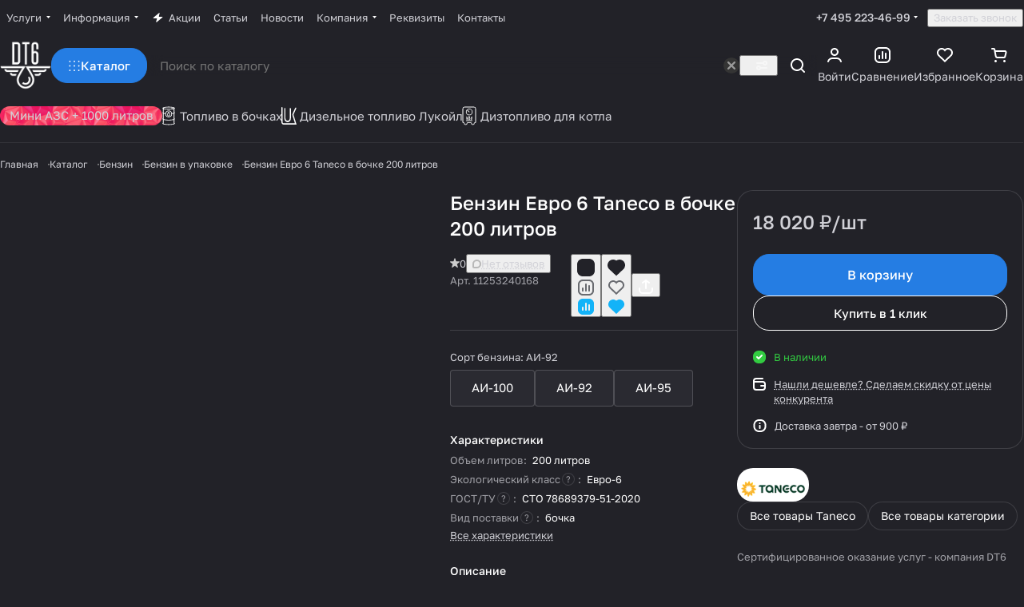

--- FILE ---
content_type: text/html; charset=UTF-8
request_url: https://dt6.ru/catalog/benzin/benzin_v_upakovke/benzin_evro_6_taneco_v_bochke_200_litrov/?oid=825
body_size: 66515
content:
<!DOCTYPE html>
<html xmlns="http://www.w3.org/1999/xhtml" xml:lang="ru" lang="ru" class="  ">
    <head><link rel="canonical" href="https://dt6.ru/catalog/benzin/benzin_v_upakovke/benzin_evro_6_taneco_v_bochke_200_litrov/" />
        <title>Бензин Евро 6 Taneco в бочке 200 литров с доставкой</title>
        <meta name="viewport" content="initial-scale=1.0, width=device-width, maximum-scale=1" />
        <meta name="HandheldFriendly" content="true" />
        <meta name="yes" content="yes" />
        <meta name="apple-mobile-web-app-status-bar-style" content="black" />
        <meta name="SKYPE_TOOLBAR" content="SKYPE_TOOLBAR_PARSER_COMPATIBLE" />
        <meta http-equiv="Content-Type" content="text/html; charset=UTF-8" />
<meta name="keywords" content="Бензин Евро 6 Taneco в бочке 200 литров, интернет-магазин dt6, заказать топливо, купить бензин, доставка бензина, качественное топливо" />
<meta name="description" content="Здесь можно заказать бензин Танеко в бочках 200 литров. Только проверенный продукт напрямую с завода-производителя" />

<link href="/bitrix/js/intranet/intranet-common.css?176591857766709"  rel="stylesheet" />
<link href="/bitrix/js/ui/design-tokens/dist/ui.design-tokens.css?176591857826358"  rel="stylesheet" />
<link href="/bitrix/js/ui/fonts/opensans/ui.font.opensans.css?17659185782555"  rel="stylesheet" />
<link href="/bitrix/js/main/popup/dist/main.popup.bundle.css?176591857831694"  rel="stylesheet" />
<link href="/bitrix/templates/aspro-premier/components/bitrix/catalog/main/style.css?17659185921986"  rel="stylesheet" />
<link href="/bitrix/templates/aspro-premier/css/animation/animate.min.css?176591859252789"  rel="stylesheet" />
<link href="/bitrix/templates/aspro-premier/components/bitrix/catalog.element/main/style.css?17659185921546"  rel="stylesheet" />
<link href="/bitrix/components/aspro/props.group.premier/templates/.default/style.css?17659185723794"  rel="stylesheet" />
<link href="/bitrix/templates/aspro-premier/css/jquery.fancybox.min.css?176591859213058"  rel="stylesheet" />
<link href="/bitrix/templates/aspro-premier/css/fancybox-gallery.min.css?17659185923658"  rel="stylesheet" />
<link href="/bitrix/templates/aspro-premier/css/detail.min.css?17659185921580"  rel="stylesheet" />
<link href="/bitrix/templates/aspro-premier/vendor/css/carousel/swiper/swiper-bundle.min.css?176591859215817"  rel="stylesheet" />
<link href="/bitrix/templates/aspro-premier/css/slider.swiper.min.css?17659185924117"  rel="stylesheet" />
<link href="/bitrix/templates/aspro-premier/css/slider.min.css?1765918592688"  rel="stylesheet" />
<link href="/bitrix/templates/aspro-premier/css/rounded-columns.min.css?17659185921033"  rel="stylesheet" />
<link href="/bitrix/templates/aspro-premier/css/gallery.min.css?17659185926491"  rel="stylesheet" />
<link href="/bitrix/templates/aspro-premier/css/rating.min.css?1765918592210"  rel="stylesheet" />
<link href="/bitrix/templates/aspro-premier/css/conditional/rate.min.css?1765918592653"  rel="stylesheet" />
<link href="/bitrix/templates/aspro-premier/css/reviews.min.css?17659185921030"  rel="stylesheet" />
<link href="/bitrix/templates/aspro-premier/css/share.min.css?17659185921896"  rel="stylesheet" />
<link href="/bitrix/templates/aspro-premier/css/chip.min.css?17678732442816"  rel="stylesheet" />
<link href="/bitrix/templates/aspro-premier/css/conditional/hint.min.css?17659185922107"  rel="stylesheet" />
<link href="/bitrix/templates/aspro-premier/css/conditional/sticker.min.css?17678732451947"  rel="stylesheet" />
<link href="/bitrix/templates/aspro-premier/css/conditional/prices.min.css?17659185921975"  rel="stylesheet" />
<link href="/bitrix/templates/aspro-premier/css/catalog.min.css?17678732508394"  rel="stylesheet" />
<link href="/bitrix/templates/aspro-premier/css/catalog-block.min.css?17678732445426"  rel="stylesheet" />
<link href="/bitrix/templates/aspro-premier/css/back-url.min.css?1765918592611"  rel="stylesheet" />
<link href="/bitrix/panel/main/popup.css?176591859222696"  rel="stylesheet" />
<link href="/bitrix/templates/aspro-premier/css/conditional/catalog-comments.css?17678732447831"  rel="stylesheet" />
<link href="/bitrix/templates/aspro-premier/css/conditional/drop.css?17659185922379"  rel="stylesheet" />
<link href="/bitrix/components/bitrix/rating.vote/templates/standart_text/style.css?17659185742223"  rel="stylesheet" />
<link href="/bitrix/components/aspro/catalog.viewed.premier/templates/.default/style.css?17659185721579"  rel="stylesheet" />
<link href="/bitrix/templates/aspro-premier/css/skeleton.css?17659185921944"  rel="stylesheet" />
<link href="/bitrix/templates/aspro-premier/css/bottom-icons-panel.min.css?17659185922212"  rel="stylesheet" />
<link href="/bitrix/templates/aspro-premier/css/suggestions.min.css?17659185922091"  data-template-style="true"  rel="stylesheet" />
<link href="/bitrix/templates/aspro-premier/css/fonts/golos-text/css/golos-text.min.css?17659185922176"  data-template-style="true"  rel="stylesheet" />
<link href="/bitrix/templates/aspro-premier/css/lite.bootstrap.css?17659185926889"  data-template-style="true"  rel="stylesheet" />
<link href="/bitrix/templates/aspro-premier/vendor/css/ripple.css?1765918592854"  data-template-style="true"  rel="stylesheet" />
<link href="/bitrix/templates/aspro-premier/css/buttons.css?176787324716809"  data-template-style="true"  rel="stylesheet" />
<link href="/bitrix/templates/aspro-premier/css/svg.css?17678732473758"  data-template-style="true"  rel="stylesheet" />
<link href="/bitrix/templates/aspro-premier/css/header.css?17678732497566"  data-template-style="true"  rel="stylesheet" />
<link href="/bitrix/templates/aspro-premier/css/footer.css?176787324711618"  data-template-style="true"  rel="stylesheet" />
<link href="/bitrix/templates/aspro-premier/css/mobile-header.css?17678732495687"  data-template-style="true"  rel="stylesheet" />
<link href="/bitrix/templates/aspro-premier/css/mobile-menu.css?17678732473960"  data-template-style="true"  rel="stylesheet" />
<link href="/bitrix/templates/aspro-premier/css/header-fixed.css?17678732501907"  data-template-style="true"  rel="stylesheet" />
<link href="/bitrix/templates/aspro-premier/css/page-title-breadcrumb-pagination.css?17678732475431"  data-template-style="true"  rel="stylesheet" />
<link href="/bitrix/templates/aspro-premier/css/social-icons.css?17678732507912"  data-template-style="true"  rel="stylesheet" />
<link href="/bitrix/templates/aspro-premier/css/left-menu.css?17659185923139"  data-template-style="true"  rel="stylesheet" />
<link href="/bitrix/templates/aspro-premier/css/tabs.css?17659185925252"  data-template-style="true"  rel="stylesheet" />
<link href="/bitrix/templates/aspro-premier/css/bg-banner.css?17659185923571"  data-template-style="true"  rel="stylesheet" />
<link href="/bitrix/templates/aspro-premier/css/item-views.css?1765918592443"  data-template-style="true"  rel="stylesheet" />
<link href="/bitrix/templates/aspro-premier/css/autoload/accordion.css?17659185923578"  data-template-style="true"  rel="stylesheet" />
<link href="/bitrix/templates/aspro-premier/css/autoload/base-tags.css?176591859210341"  data-template-style="true"  rel="stylesheet" />
<link href="/bitrix/templates/aspro-premier/css/autoload/border.css?17678732441516"  data-template-style="true"  rel="stylesheet" />
<link href="/bitrix/templates/aspro-premier/css/autoload/category-separator.css?1765918592573"  data-template-style="true"  rel="stylesheet" />
<link href="/bitrix/templates/aspro-premier/css/autoload/countdown.css?17678732472029"  data-template-style="true"  rel="stylesheet" />
<link href="/bitrix/templates/aspro-premier/css/autoload/cross.css?1765918592974"  data-template-style="true"  rel="stylesheet" />
<link href="/bitrix/templates/aspro-premier/css/autoload/dark-light-theme.css?17659185924045"  data-template-style="true"  rel="stylesheet" />
<link href="/bitrix/templates/aspro-premier/css/autoload/flexbox.css?17678732452561"  data-template-style="true"  rel="stylesheet" />
<link href="/bitrix/templates/aspro-premier/css/autoload/fonts.css?17659185921720"  data-template-style="true"  rel="stylesheet" />
<link href="/bitrix/templates/aspro-premier/css/autoload/grid-list.css?17678732476278"  data-template-style="true"  rel="stylesheet" />
<link href="/bitrix/templates/aspro-premier/css/autoload/gutters.css?17678732505548"  data-template-style="true"  rel="stylesheet" />
<link href="/bitrix/templates/aspro-premier/css/autoload/icon-block.css?1765918592549"  data-template-style="true"  rel="stylesheet" />
<link href="/bitrix/templates/aspro-premier/css/autoload/images.css?17659185922411"  data-template-style="true"  rel="stylesheet" />
<link href="/bitrix/templates/aspro-premier/css/autoload/line-block.css?17678732447955"  data-template-style="true"  rel="stylesheet" />
<link href="/bitrix/templates/aspro-premier/css/autoload/mobile-scrolled.css?17659185921254"  data-template-style="true"  rel="stylesheet" />
<link href="/bitrix/templates/aspro-premier/css/autoload/popup.css?17659185926615"  data-template-style="true"  rel="stylesheet" />
<link href="/bitrix/templates/aspro-premier/css/autoload/position.css?1767873244228"  data-template-style="true"  rel="stylesheet" />
<link href="/bitrix/templates/aspro-premier/css/autoload/scroller.css?17659185922249"  data-template-style="true"  rel="stylesheet" />
<link href="/bitrix/templates/aspro-premier/css/autoload/section-toggle.css?17659185922004"  data-template-style="true"  rel="stylesheet" />
<link href="/bitrix/templates/aspro-premier/css/autoload/shadow.css?1767873244801"  data-template-style="true"  rel="stylesheet" />
<link href="/bitrix/templates/aspro-premier/css/autoload/social-list.css?1765918592382"  data-template-style="true"  rel="stylesheet" />
<link href="/bitrix/templates/aspro-premier/css/autoload/sticky.css?1765918592448"  data-template-style="true"  rel="stylesheet" />
<link href="/bitrix/templates/.default/ajax/ajax.css?1765918592448"  data-template-style="true"  rel="stylesheet" />
<link href="/bitrix/templates/aspro-premier/css/item-action.min.css?17659185921366"  data-template-style="true"  rel="stylesheet" />
<link href="/bitrix/templates/aspro-premier/css/notice.min.css?17659185923001"  data-template-style="true"  rel="stylesheet" />
<link href="/bitrix/templates/aspro-premier/css/scroll_to_top.min.css?17659185923172"  data-template-style="true"  rel="stylesheet" />
<link href="/bitrix/templates/aspro-premier/components/bitrix/news.list/banners/style.css?1765918592888"  data-template-style="true"  rel="stylesheet" />
<link href="/bitrix/templates/aspro-premier/components/bitrix/menu/header/style.css?176591859215516"  data-template-style="true"  rel="stylesheet" />
<link href="/bitrix/templates/aspro-premier/css/conditional/dropdown-select.min.css?17678732492612"  data-template-style="true"  rel="stylesheet" />
<link href="/bitrix/templates/aspro-premier/css/conditional/brands.min.css?17659185921557"  data-template-style="true"  rel="stylesheet" />
<link href="/bitrix/templates/aspro-premier/css/conditional/ui-card.min.css?17659185921801"  data-template-style="true"  rel="stylesheet" />
<link href="/bitrix/templates/aspro-premier/css/conditional/ui-card.ratio.min.css?17659185921712"  data-template-style="true"  rel="stylesheet" />
<link href="/bitrix/templates/aspro-premier/css/conditional/phones-dropdown.css?17659185921408"  data-template-style="true"  rel="stylesheet" />
<link href="/bitrix/templates/aspro-premier/css/conditional/search-title.min.css?17678732494124"  data-template-style="true"  rel="stylesheet" />
<link href="/bitrix/components/aspro/search.title.options/templates/.default/style.css?17678732492418"  data-template-style="true"  rel="stylesheet" />
<link href="/bitrix/templates/aspro-premier/css/scroll_header_tags.min.css?1765918592306"  data-template-style="true"  rel="stylesheet" />
<link href="/bitrix/templates/aspro-premier/css/dragscroll.min.css?17659185921178"  data-template-style="true"  rel="stylesheet" />
<link href="/bitrix/templates/aspro-premier/components/bitrix/breadcrumb/main/style.css?1767873247746"  data-template-style="true"  rel="stylesheet" />
<link href="/bitrix/templates/aspro-premier/css/conditional/read_more.min.css?1765918592471"  data-template-style="true"  rel="stylesheet" />
<link href="/bitrix/components/aspro/marketing.popup/templates/premier/style.css?17659185726359"  data-template-style="true"  rel="stylesheet" />
<link href="/bitrix/templates/aspro-premier/styles.css?176787324920473"  data-template-style="true"  rel="stylesheet" />
<link href="/bitrix/templates/aspro-premier/template_styles.css?176787325017223"  data-template-style="true"  rel="stylesheet" />
<link href="/bitrix/templates/aspro-premier/css/form.css?176787325025578"  data-template-style="true"  rel="stylesheet" />
<link href="/bitrix/templates/aspro-premier/css/colored.css?17678732498313"  data-template-style="true"  rel="stylesheet" />
<link href="/bitrix/templates/aspro-premier/css/responsive.css?17659185921697"  data-template-style="true"  rel="stylesheet" />
<link href="/bitrix/templates/aspro-premier/css/custom.css?17659185922202"  data-template-style="true"  rel="stylesheet" />
<script>if(!window.BX)window.BX={};if(!window.BX.message)window.BX.message=function(mess){if(typeof mess==='object'){for(let i in mess) {BX.message[i]=mess[i];} return true;}};</script>
<script>(window.BX||top.BX).message({"JS_CORE_LOADING":"Загрузка...","JS_CORE_NO_DATA":"- Нет данных -","JS_CORE_WINDOW_CLOSE":"Закрыть","JS_CORE_WINDOW_EXPAND":"Развернуть","JS_CORE_WINDOW_NARROW":"Свернуть в окно","JS_CORE_WINDOW_SAVE":"Сохранить","JS_CORE_WINDOW_CANCEL":"Отменить","JS_CORE_WINDOW_CONTINUE":"Продолжить","JS_CORE_H":"ч","JS_CORE_M":"м","JS_CORE_S":"с","JSADM_AI_HIDE_EXTRA":"Скрыть лишние","JSADM_AI_ALL_NOTIF":"Показать все","JSADM_AUTH_REQ":"Требуется авторизация!","JS_CORE_WINDOW_AUTH":"Войти","JS_CORE_IMAGE_FULL":"Полный размер"});</script>

<script src="/bitrix/js/main/core/core.js?1767878848511455"></script>

<script>BX.Runtime.registerExtension({"name":"main.core","namespace":"BX","loaded":true});</script>
<script>BX.setJSList(["\/bitrix\/js\/main\/core\/core_ajax.js","\/bitrix\/js\/main\/core\/core_promise.js","\/bitrix\/js\/main\/polyfill\/promise\/js\/promise.js","\/bitrix\/js\/main\/loadext\/loadext.js","\/bitrix\/js\/main\/loadext\/extension.js","\/bitrix\/js\/main\/polyfill\/promise\/js\/promise.js","\/bitrix\/js\/main\/polyfill\/find\/js\/find.js","\/bitrix\/js\/main\/polyfill\/includes\/js\/includes.js","\/bitrix\/js\/main\/polyfill\/matches\/js\/matches.js","\/bitrix\/js\/ui\/polyfill\/closest\/js\/closest.js","\/bitrix\/js\/main\/polyfill\/fill\/main.polyfill.fill.js","\/bitrix\/js\/main\/polyfill\/find\/js\/find.js","\/bitrix\/js\/main\/polyfill\/matches\/js\/matches.js","\/bitrix\/js\/main\/polyfill\/core\/dist\/polyfill.bundle.js","\/bitrix\/js\/main\/core\/core.js","\/bitrix\/js\/main\/polyfill\/intersectionobserver\/js\/intersectionobserver.js","\/bitrix\/js\/main\/lazyload\/dist\/lazyload.bundle.js","\/bitrix\/js\/main\/polyfill\/core\/dist\/polyfill.bundle.js","\/bitrix\/js\/main\/parambag\/dist\/parambag.bundle.js"]);
</script>
<script>BX.Runtime.registerExtension({"name":"pull.protobuf","namespace":"BX","loaded":true});</script>
<script>BX.Runtime.registerExtension({"name":"rest.client","namespace":"window","loaded":true});</script>
<script>(window.BX||top.BX).message({"pull_server_enabled":"Y","pull_config_timestamp":1750631484,"shared_worker_allowed":"Y","pull_guest_mode":"N","pull_guest_user_id":0,"pull_worker_mtime":1765918578});(window.BX||top.BX).message({"PULL_OLD_REVISION":"Для продолжения корректной работы с сайтом необходимо перезагрузить страницу."});</script>
<script>BX.Runtime.registerExtension({"name":"pull.client","namespace":"BX","loaded":true});</script>
<script>BX.Runtime.registerExtension({"name":"pull","namespace":"window","loaded":true});</script>
<script>BX.Runtime.registerExtension({"name":"aspro_file_input","namespace":"window","loaded":true});</script>
<script>BX.Runtime.registerExtension({"name":"aspro_cookie","namespace":"window","loaded":true});</script>
<script>BX.Runtime.registerExtension({"name":"aspro_metrika.goals","namespace":"window","loaded":true});</script>
<script>BX.Runtime.registerExtension({"name":"aspro_logo","namespace":"window","loaded":true});</script>
<script>(window.BX||top.BX).message({"ADD_BASKET_PROPS_TITLE":"Выберите свойства, добавляемые в корзину","ADD_BASKET_PROPS_BUTTON_TITLE":"Выбрать"});</script>
<script>BX.Runtime.registerExtension({"name":"aspro_item_action","namespace":"window","loaded":true});</script>
<script>(window.BX||top.BX).message({"NOTICE_ADDED2CART":"В корзине","NOTICE_CLOSE":"Закрыть","NOTICE_MORE":"и ещё #COUNT# #PRODUCTS#","NOTICE_PRODUCT0":"товаров","NOTICE_PRODUCT1":"товар","NOTICE_PRODUCT2":"товара","NOTICE_SERVICE0":"услуг","NOTICE_SERVICE1":"услуга","NOTICE_SERVICE2":"услуги","NOTICE_ERROR":"Ошибка","NOTICE_REQUEST_ERROR":"Ошибка запроса","NOTICE_AUTHORIZED":"Вы успешно авторизовались","NOTICE_ADDED2COMPARE":"В сравнении","NOTICE_ADDED2FAVORITE":"В избранном","NOTICE_ADDED2SUBSCRIBE":"Вы подписались","NOTICE_REMOVED_FROM_COMPARE":"Удалено из сравнения","NOTICE_REMOVED_FROM_FAVORITE":"Удалено из избранного","NOTICE_REMOVED_FROM_SUBSCRIBE":"Удалено из подписки"});</script>
<script>BX.Runtime.registerExtension({"name":"aspro_notice","namespace":"window","loaded":true});</script>
<script>BX.Runtime.registerExtension({"name":"aspro_scroll_to_top","namespace":"window","loaded":true});</script>
<script>BX.Runtime.registerExtension({"name":"aspro_dropdown_select","namespace":"window","loaded":true});</script>
<script>BX.Runtime.registerExtension({"name":"aspro_collaps","namespace":"window","loaded":true});</script>
<script>BX.Runtime.registerExtension({"name":"aspro_brands","namespace":"window","loaded":true});</script>
<script>BX.Runtime.registerExtension({"name":"aspro_ui-card","namespace":"window","loaded":true});</script>
<script>BX.Runtime.registerExtension({"name":"aspro_ui-card.ratio","namespace":"window","loaded":true});</script>
<script>BX.Runtime.registerExtension({"name":"aspro_phones_dropdown","namespace":"window","loaded":true});</script>
<script>(window.BX||top.BX).message({"CT_BST_SEARCH_BUTTON2":"Найти","SEARCH_IN_SITE_FULL":"По всему сайту","SEARCH_IN_SITE":"Везде","SEARCH_IN_CATALOG_FULL":"По каталогу","SEARCH_IN_CATALOG":"Каталог","SEARCH_AREA_ALL":"Поиск по сайту","SEARCH_AREA_CATALOG":"Поиск по каталогу"});</script>
<script>BX.Runtime.registerExtension({"name":"aspro_searchtitle","namespace":"window","loaded":true});</script>
<script>BX.Runtime.registerExtension({"name":"aspro_searchtitle.desktop","namespace":"window","loaded":true});</script>
<script>BX.Runtime.registerExtension({"name":"aspro_scroll_header_tags","namespace":"window","loaded":true});</script>
<script>BX.Runtime.registerExtension({"name":"aspro_drag_scroll","namespace":"window","loaded":true});</script>
<script>BX.Runtime.registerExtension({"name":"aspro_fancybox","namespace":"window","loaded":true});</script>
<script>BX.Runtime.registerExtension({"name":"aspro_detail","namespace":"window","loaded":true});</script>
<script>BX.Runtime.registerExtension({"name":"aspro_swiper_init","namespace":"window","loaded":true});</script>
<script>BX.Runtime.registerExtension({"name":"aspro_swiper","namespace":"window","loaded":true});</script>
<script>BX.Runtime.registerExtension({"name":"aspro_swiper_events","namespace":"window","loaded":true});</script>
<script>BX.Runtime.registerExtension({"name":"aspro_rounded_columns","namespace":"window","loaded":true});</script>
<script>BX.Runtime.registerExtension({"name":"aspro_viewed","namespace":"window","loaded":true});</script>
<script>BX.Runtime.registerExtension({"name":"aspro_gallery","namespace":"window","loaded":true});</script>
<script>BX.Runtime.registerExtension({"name":"aspro_stores_amount","namespace":"window","loaded":true});</script>
<script>BX.Runtime.registerExtension({"name":"aspro_rating","namespace":"window","loaded":true});</script>
<script>BX.Runtime.registerExtension({"name":"aspro_rate","namespace":"window","loaded":true});</script>
<script>BX.Runtime.registerExtension({"name":"aspro_reviews","namespace":"window","loaded":true});</script>
<script>BX.Runtime.registerExtension({"name":"aspro_share","namespace":"window","loaded":true});</script>
<script>BX.Runtime.registerExtension({"name":"aspro_chip","namespace":"window","loaded":true});</script>
<script>BX.Runtime.registerExtension({"name":"aspro_select_offer_func","namespace":"window","loaded":true});</script>
<script>BX.Runtime.registerExtension({"name":"aspro_select_offer","namespace":"window","loaded":true});</script>
<script>BX.Runtime.registerExtension({"name":"aspro_select_offer_load","namespace":"window","loaded":true});</script>
<script>BX.Runtime.registerExtension({"name":"aspro_hint","namespace":"window","loaded":true});</script>
<script>BX.Runtime.registerExtension({"name":"aspro_stickers","namespace":"window","loaded":true});</script>
<script>BX.Runtime.registerExtension({"name":"aspro_prices","namespace":"window","loaded":true});</script>
<script>BX.Runtime.registerExtension({"name":"aspro_pagination","namespace":"window","loaded":true});</script>
<script>BX.Runtime.registerExtension({"name":"aspro_catalog","namespace":"window","loaded":true});</script>
<script>BX.Runtime.registerExtension({"name":"aspro_catalog_block","namespace":"window","loaded":true});</script>
<script>BX.Runtime.registerExtension({"name":"aspro_input_numeric","namespace":"window","loaded":true});</script>
<script>BX.Runtime.registerExtension({"name":"intranet.design-tokens.bitrix24","namespace":"window","loaded":true});</script>
<script>BX.Runtime.registerExtension({"name":"ui.design-tokens","namespace":"window","loaded":true});</script>
<script>BX.Runtime.registerExtension({"name":"main.pageobject","namespace":"BX","loaded":true});</script>
<script>(window.BX||top.BX).message({"JS_CORE_LOADING":"Загрузка...","JS_CORE_NO_DATA":"- Нет данных -","JS_CORE_WINDOW_CLOSE":"Закрыть","JS_CORE_WINDOW_EXPAND":"Развернуть","JS_CORE_WINDOW_NARROW":"Свернуть в окно","JS_CORE_WINDOW_SAVE":"Сохранить","JS_CORE_WINDOW_CANCEL":"Отменить","JS_CORE_WINDOW_CONTINUE":"Продолжить","JS_CORE_H":"ч","JS_CORE_M":"м","JS_CORE_S":"с","JSADM_AI_HIDE_EXTRA":"Скрыть лишние","JSADM_AI_ALL_NOTIF":"Показать все","JSADM_AUTH_REQ":"Требуется авторизация!","JS_CORE_WINDOW_AUTH":"Войти","JS_CORE_IMAGE_FULL":"Полный размер"});</script>
<script>BX.Runtime.registerExtension({"name":"window","namespace":"window","loaded":true});</script>
<script>BX.Runtime.registerExtension({"name":"aspro_catalog_comments","namespace":"window","loaded":true});</script>
<script>BX.Runtime.registerExtension({"name":"aspro_vote","namespace":"window","loaded":true});</script>
<script>(window.BX||top.BX).message({"DROP_FILE":"\u003Cspan\u003EНажмите для загрузки\u003C\/span\u003E или перетащите фото (до #COUNT_FILES# файлов, 1 мб на файл)"});</script>
<script>BX.Runtime.registerExtension({"name":"aspro_drop","namespace":"window","loaded":true});</script>
<script>BX.Runtime.registerExtension({"name":"aspro_uniform","namespace":"window","loaded":true});</script>
<script>BX.Runtime.registerExtension({"name":"ui.fonts.opensans","namespace":"window","loaded":true});</script>
<script>BX.Runtime.registerExtension({"name":"main.popup","namespace":"BX.Main","loaded":true});</script>
<script>BX.Runtime.registerExtension({"name":"popup","namespace":"window","loaded":true});</script>
<script>BX.Runtime.registerExtension({"name":"aspro_back_url","namespace":"window","loaded":true});</script>
<script>BX.Runtime.registerExtension({"name":"ls","namespace":"window","loaded":true});</script>
<script>BX.Runtime.registerExtension({"name":"aspro_skeleton","namespace":"window","loaded":true});</script>
<script>BX.Runtime.registerExtension({"name":"aspro_read_more","namespace":"window","loaded":true});</script>
<script>BX.Runtime.registerExtension({"name":"aspro_bottom_icons_panel","namespace":"window","loaded":true});</script>
<script>(window.BX||top.BX).message({"LANGUAGE_ID":"ru","FORMAT_DATE":"DD.MM.YYYY","FORMAT_DATETIME":"DD.MM.YYYY HH:MI:SS","COOKIE_PREFIX":"BITRIX_SM","SERVER_TZ_OFFSET":"10800","UTF_MODE":"Y","SITE_ID":"s1","SITE_DIR":"\/","USER_ID":"","SERVER_TIME":1768711465,"USER_TZ_OFFSET":0,"USER_TZ_AUTO":"Y","bitrix_sessid":"accea8a48cf6e9f8171664dd4afb052f"});</script>


<script src="/bitrix/js/pull/protobuf/protobuf.js?1765918578274055"></script>
<script src="/bitrix/js/pull/protobuf/model.js?176591857870928"></script>
<script src="/bitrix/js/rest/client/rest.client.js?176591857817414"></script>
<script src="/bitrix/js/pull/client/pull.client.js?176591857883861"></script>
<script src="/bitrix/js/main/ajax.js?176591857735509"></script>
<script src="/bitrix/js/main/pageobject/dist/pageobject.bundle.js?1767878848999"></script>
<script src="/bitrix/js/main/core/core_window.js?176591857798766"></script>
<script src="/bitrix/js/main/rating.js?176591857816557"></script>
<script src="/bitrix/js/main/popup/dist/main.popup.bundle.js?1767878855119952"></script>
<script src="/bitrix/js/main/core/core_ls.js?17659185774201"></script>
<script>void 0===BX.Aspro?.Captcha&&(BX.namespace("Aspro.Captcha"),(()=>{const e="captchaApiLoader";let t={};BX.Aspro.Captcha=new class{constructor(){}get options(){return JSON.parse(JSON.stringify(t.options))}get params(){let e=t.options.params;return JSON.parse(JSON.stringify(e))}get key(){return t.options.key}get hl(){return t.options.params.hl}get type(){return t.options.type}isYandexSmartCaptcha(){return"ya.smartcaptcha"==this.type}isGoogleRecaptcha(){return!this.isYandexSmartCaptcha()}isGoogleRecaptcha3(){return this.isGoogleRecaptcha()&&3==t.options.ver}isInvisible(){return this.isYandexSmartCaptcha()?t.options.params.invisible:this.isGoogleRecaptcha()&&!this.isGoogleRecaptcha3()?"invisible"==t.options.params.size:void 0}get className(){return this.isYandexSmartCaptcha()?"smart-captcha":this.isGoogleRecaptcha()?"g-recaptcha":""}get selector(){return"."+this.className}get clientResponseSelector(){return this.isYandexSmartCaptcha()?'[name="smart-token"]':this.isGoogleRecaptcha()?".g-recaptcha-response":""}get api(){return this.isYandexSmartCaptcha()?window.smartCaptcha||null:this.isGoogleRecaptcha()&&window.grecaptcha||null}getApiResponse(e){return void 0!==e?this.api.getResponse(e):""}init(e){t.options||(t.options="object"==typeof e&&e?e:{},window.onLoadCaptcha=window.onLoadCaptcha||this.onLoad.bind(this),window.renderCaptcha=window.renderCaptcha||this.render.bind(this),window.onPassedCaptcha=window.onPassedCaptcha||this.onPassed.bind(this),window.renderRecaptchaById=window.renderRecaptchaById||window.renderCaptcha,this.isYandexSmartCaptcha()&&(window.asproRecaptcha=t.options),this.isGoogleRecaptcha()&&(window.asproRecaptcha.params={sitekey:t.options.key,recaptchaLang:t.options.params.hl,callback:t.options.params.callback},this.isGoogleRecaptcha3()||(window.asproRecaptcha.params.recaptchaSize=t.options.params.size,window.asproRecaptcha.params.recaptchaColor=t.options.params.theme,window.asproRecaptcha.params.recaptchaLogoShow=t.options.params.showLogo,window.asproRecaptcha.params.recaptchaBadge=t.options.params.badge)))}load(){return t.loadPromise=t.loadPromise||new Promise(((a,o)=>{try{if(t.onResolveLoadPromise=()=>{a()},document.getElementById(e))throw"Another Api loader already exists";let o=document.createElement("script");o.id=e,this.isYandexSmartCaptcha()?o.src="https://smartcaptcha.yandexcloud.net/captcha.js?render=onload&onload=onLoadCaptcha":o.src="//www.google.com/recaptcha/api.js?hl="+this.hl+"&onload=onLoadCaptcha&render="+(this.isGoogleRecaptcha3()?this.key:"explicit"),document.head.appendChild(o)}catch(e){console.error(e),o(e)}})),t.loadPromise}onLoad(){"function"==typeof t.onResolveLoadPromise&&t.onResolveLoadPromise()}validate(e){if(e){let t=e.closest("form")?.querySelector(this.selector);if(t){let e=t.getAttribute("data-widgetid");if(void 0!==e)return""!=this.getApiResponse(e)}}return!0}onPassed(e){e&&document.querySelectorAll(this.selector).forEach((t=>{let a=t.getAttribute("data-widgetid");if(void 0!==a){if(this.getApiResponse(a)==e){let a=t.closest("form");if(a)if(this.isInvisible()){let t=this.clientResponseSelector;a.querySelector(t)&&!a.querySelector(t).value&&(a.querySelector(t).value=e),document.querySelectorAll('iframe[src*="recaptcha"]').forEach((e=>{let t=e.parentElement?.parentElement;t&&(t.classList.contains("grecaptcha-badge")||(t.style.width="100%"))})),"one_click_buy_form"==a.getAttribute("id")?BX.submit(BX("one_click_buy_form")):"form_comment"==a.getAttribute("name")?BX.submit(BX("form_comment")):-1!==a.getAttribute("id")?.indexOf("auth-page-form")?BX.submit(a):a.submit()}else this.Replacer.addValidationInput(a),a.querySelector("input.recaptcha")&&this.api&&$(a.querySelector("input.recaptcha")).valid()}}}))}onSubmit(e){return new Promise(((t,a)=>{try{if("object"==typeof e&&e&&e.form&&this.api){let a=e.form.querySelector(this.selector);if(a){let o=a.getAttribute("data-widgetid");if(void 0!==o){let a=this.clientResponseSelector;e.form.querySelector(a)&&!e.form.querySelector(a).value&&(this.isInvisible()?(this.api.execute(o),t(!1)):this.isGoogleRecaptcha3()&&(this.api.execute(this.key,{action:"maxscore"}).then((t=>{e.form.querySelector(a).value=t,"one_click_buy_form"==e.form.getAttribute("id")?BX.submit(BX("one_click_buy_form")):"form_comment"==e.form.getAttribute("name")?BX.submit(BX("form_comment")):-1!==e.form.getAttribute("id")?.indexOf("auth-page-form")?BX.submit(e.form):e.form.submit()})),t(!1)))}}}t(!0)}catch(e){console.error(e),a(e)}}))}render(e){return new Promise(((t,a)=>{this.load().then((()=>{try{if(!this.api)throw"Captcha api not loaded";const a=a=>{if(!a.classList.contains(this.className))throw"Node is not a captcha #"+e;let o;this.isGoogleRecaptcha3()?(a.innerHTML='<textarea class="g-recaptcha-response" style="display:none;resize:0;" name="g-recaptcha-response"></textarea>',t(a)):(a.children.length&&t(a),o=this.api.render(a,this.params),a.setAttribute("data-widgetid",o),t(a))};let o=document.getElementById(e);if(o)a(o);else{let t=0;const s=setInterval((()=>{if(o=document.getElementById(e),o)clearInterval(s),a(o);else if(++t>=10)throw clearInterval(s),"Captcha not finded #"+e}),100)}}catch(e){console.error(e),a(e)}})).catch((e=>{console.error(e),a(e)}))}))}reset(){(this.isGoogleRecaptcha()||this.isYandexSmartCaptcha())&&this.api.reset()}};BX.Aspro.Captcha.Replacer=new class{constructor(){this.bindEvents()}bindEvents(){BX.addCustomEvent(window,"onRenderCaptcha",BX.proxy(this.replace,this)),BX.addCustomEvent(window,"onAjaxSuccess",BX.proxy(this.replace,this))}replace(e){try{this.fixExists();let e=this.getForms();for(let t=0;t<e.length;++t){let a=e[t];this.hideLabel(a),this.removeReload(a),BX.Aspro.Captcha.isGoogleRecaptcha3()&&this.hideRow(a),BX.Aspro.Captcha.isGoogleRecaptcha3()||BX.Aspro.Captcha.isInvisible()||this.addValidationInput(a);let o=this.getInputs(a);for(let e=0;e<o.length;++e)this.replaceInput(o[e]);let s=this.getImages(a);for(let e=0;e<s.length;++e)this.hideImage(s[e])}return!0}catch(e){return console.error(e),!1}}fixExists(){let e=document.getElementsByClassName(BX.Aspro.Captcha.className);if(e.length)for(let t=0;t<e.length;++t){let a=e[t],o=a.id;if("string"==typeof o&&0!==o.length){let e=a.closest("form");if(e&&(this.hideLabel(e),this.removeReload(e),BX.Aspro.Captcha.isGoogleRecaptcha()&&BX.Aspro.Captcha.isGoogleRecaptcha3()&&this.hideRow(e),BX.Aspro.Captcha.isGoogleRecaptcha3()||BX.Aspro.Captcha.isInvisible()||this.addValidationInput(e),BX.Aspro.Captcha.isYandexSmartCaptcha()||!BX.Aspro.Captcha.isGoogleRecaptcha3())){let e=a.closest(".captcha-row");e&&(BX.Aspro.Captcha.isYandexSmartCaptcha()?BX.Aspro.Captcha.isInvisible()&&e.classList.add((BX.Aspro.Captcha.params.hideShield,"n"),BX.Aspro.Captcha.params.shieldPosition):e.classList.add("logo_captcha_"+BX.Aspro.Captcha.params.showLogo,window.BX.Aspro.Captcha.params.badge),BX.Aspro.Captcha.isInvisible()&&e.classList.add("invisible"),e.querySelector(".captcha_image")?.classList.add("recaptcha_tmp_img"),e.querySelector(".captcha_input")?.classList.add("recaptcha_text"))}}}}getForms(){let e=[],t=this.getInputs();for(let a=0;a<t.length;++a){let o=t[a].closest("form");o&&e.push(o)}return e}getInputs(e=null){let t=[];return(e=e||document).querySelectorAll('form input[name="captcha_word"]').forEach((e=>{t.push(e)})),t}getImages(e=null){let t=[];return(e=e||document).querySelectorAll("img[src]").forEach((e=>{(/\/bitrix\/tools\/captcha.php\?(captcha_code|captcha_sid)=[^>]*?/i.test(e.src)||"captcha"===e.id)&&t.push(e)})),t}replaceInput(e){if(!e)return;let t="recaptcha-dynamic-"+(new Date).getTime();if(null!==document.getElementById(t)){let e=!1,a=null,o=65535;do{a=Math.floor(Math.random()*o),e=null!==document.getElementById(t+a)}while(e);t+=a}let a=document.createElement("div");a.id=t,a.className=BX.Aspro.Captcha.className,a.setAttribute("data-sitekey",BX.Aspro.Captcha.key),e.parentNode&&(e.parentNode.classList.add("recaptcha_text"),e.parentNode.replaceChild(a,e)),BX.Aspro.Captcha.render(t)}hideImage(e){if(!e)return;e.style.display="none";e.setAttribute("src","[data-uri]"),e.parentNode&&e.parentNode.classList.add("recaptcha_tmp_img")}hideLabel(e=null){(e=e||document).querySelectorAll(".captcha-row label").forEach((e=>{e.style.display="none"}))}removeReload(e=null){(e=e||document).querySelectorAll(".captcha-row .refresh").forEach((e=>{e.remove()})),e.querySelectorAll(".captcha_reload").forEach((e=>{e.remove()}))}hideRow(e=null){(e=e||document).querySelectorAll(".captcha-row").forEach((e=>{e.style.display="none"}))}addValidationInput(e=null){(e=e||document).querySelectorAll(".captcha-row").forEach((e=>{e.querySelector("input.recaptcha")||e.appendChild(BX.create({tag:"input",attrs:{type:"text",class:"recaptcha"},html:""}))}))}}})());</script>
<script>window['asproRecaptcha'] = {"type":"ya.smartcaptcha","key":"ysc1_9HHUaCs3sP8ruZFaW8z7bWcZv7b2aV5qq7ChnThjd5d2f982","params":{"sitekey":"ysc1_9HHUaCs3sP8ruZFaW8z7bWcZv7b2aV5qq7ChnThjd5d2f982","hl":"ru","callback":"onPassedCaptcha","invisible":false}};</script><script>BX.Aspro.Captcha.init({"type":"ya.smartcaptcha","key":"ysc1_9HHUaCs3sP8ruZFaW8z7bWcZv7b2aV5qq7ChnThjd5d2f982","params":{"sitekey":"ysc1_9HHUaCs3sP8ruZFaW8z7bWcZv7b2aV5qq7ChnThjd5d2f982","hl":"ru","callback":"onPassedCaptcha","invisible":false}});</script>
<script>
                    (function () {
                        "use strict";

                        var counter = function ()
                        {
                            var cookie = (function (name) {
                                var parts = ("; " + document.cookie).split("; " + name + "=");
                                if (parts.length == 2) {
                                    try {return JSON.parse(decodeURIComponent(parts.pop().split(";").shift()));}
                                    catch (e) {}
                                }
                            })("BITRIX_CONVERSION_CONTEXT_s1");

                            if (cookie && cookie.EXPIRE >= BX.message("SERVER_TIME"))
                                return;

                            var request = new XMLHttpRequest();
                            request.open("POST", "/bitrix/tools/conversion/ajax_counter.php", true);
                            request.setRequestHeader("Content-type", "application/x-www-form-urlencoded");
                            request.send(
                                "SITE_ID="+encodeURIComponent("s1")+
                                "&sessid="+encodeURIComponent(BX.bitrix_sessid())+
                                "&HTTP_REFERER="+encodeURIComponent(document.referrer)
                            );
                        };

                        if (window.frameRequestStart === true)
                            BX.addCustomEvent("onFrameDataReceived", counter);
                        else
                            BX.ready(counter);
                    })();
                </script>
<script>BX.message({'JS_REQUIRED':'Заполните это поле!','JS_FORMAT':'Неверный формат!','JS_FILE_EXT':'Недопустимое расширение файла!','JS_LOGIN_LENGTH':'Минимум 3 символа!','JS_PASSWORD_COPY':'Пароли не совпадают!','JS_PASSWORD_LENGTH':'Минимум 6 символов!','JS_ERROR':'Неверно заполнено поле!','JS_FILE_SIZE':'Максимальный размер 5мб!','JS_FILE_BUTTON_NAME':'Выберите файл','JS_FILE_DEFAULT':'Файл не найден','JS_DATE':'Некорректная дата!','JS_DATETIME':'Некорректная дата/время!','JS_REQUIRED_LICENSES':'Согласитесь с условиями','JS_REQUIRED_OFFER':'Согласитесь с условиями','JS_INVALID_NUMBER':'Неверный номер','JS_INVALID_COUNTRY_CODE':'Неверный код страны','JS_TOO_SHORT':'Номер слишком короткий','JS_TOO_LONG':'Номер слишком длинный','S_CALLBACK':'Заказать звонок','S_QUESTION':'Задать вопрос','S_ASK_QUESTION':'Задать вопрос','S_FEEDBACK':'Оставить отзыв','ERROR_INCLUDE_MODULE_DIGITAL_TITLE':'Ошибка подключения модуля &laquo;Аспро: Премьер&raquo;','ERROR_INCLUDE_MODULE_DIGITAL_TEXT':'Ошибка подключения модуля &laquo;Аспро: Премьер&raquo;.<br />Пожалуйста установите модуль и повторите попытку','S_SERVICES':'Наши услуги','S_SERVICES_SHORT':'Услуги','S_TO_ALL_SERVICES':'Все услуги','S_CATALOG':'Каталог товаров','S_CATALOG_SHORT':'Каталог','S_TO_ALL_CATALOG':'Весь каталог','S_CATALOG_FAVORITES':'Наши товары','S_CATALOG_FAVORITES_SHORT':'Товары','S_NEWS':'Новости','S_TO_ALL_NEWS':'Все новости','S_COMPANY':'О компании','S_OTHER':'Прочее','S_CONTENT':'Контент','T_JS_ARTICLE':'Артикул: ','T_JS_NAME':'Наименование: ','T_JS_PRICE':'Цена: ','T_JS_QUANTITY':'Количество: ','T_JS_SUMM':'Сумма: ','FANCY_CLOSE':'Закрыть','FANCY_NEXT':'Вперед','FANCY_PREV':'Назад','CUSTOM_COLOR_CHOOSE':'Выбрать','CUSTOM_COLOR_CANCEL':'Отмена','S_MOBILE_MENU':'Меню','DIGITAL_T_MENU_BACK':'Назад','DIGITAL_T_MENU_CALLBACK':'Обратная связь','DIGITAL_T_MENU_CONTACTS_TITLE':'Будьте на связи','TITLE_BASKET':'В корзине товаров на #SUMM#','BASKET_SUMM':'#SUMM#','EMPTY_BASKET':'Корзина пуста','TITLE_BASKET_EMPTY':'Корзина пуста','BASKET':'Корзина','SEARCH_TITLE':'Поиск','SOCIAL_TITLE':'Оставайтесь на связи','LOGIN':'Войти','MY_CABINET':'Кабинет','SUBSCRIBE_TITLE':'Будьте всегда в курсе','HEADER_SCHEDULE':'Время работы','SEO_TEXT':'SEO описание','COMPANY_IMG':'Картинка компании','COMPANY_TEXT':'Описание компании','JS_RECAPTCHA_ERROR':'Пройдите проверку','JS_PROCESSING_ERROR':'Согласитесь с условиями!','CONFIG_SAVE_SUCCESS':'Настройки сохранены','CONFIG_SAVE_FAIL':'Ошибка сохранения настроек','CLEAR_FILE':'Отменить','ALL_SECTIONS_PROJECT':'Все проекты','RELOAD_PAGE':'Обновить страницу','REFRESH':'Поменять картинку','RECAPTCHA_TEXT':'Подтвердите, что вы не робот','SHOW':'Еще','HIDE':'Скрыть','FILTER_EXPAND_VALUES':'+ Еще','FILTER_HIDE_VALUES':'Свернуть','COUNTDOWN_SEC':'сек','COUNTDOWN_MIN':'мин','COUNTDOWN_HOUR':'час','COUNTDOWN_DAY0':'дн','COUNTDOWN_DAY1':'дн','COUNTDOWN_DAY2':'дн','COUNTDOWN_WEAK0':'Недель','COUNTDOWN_WEAK1':'Неделя','COUNTDOWN_WEAK2':'Недели','COUNTDOWN_MONTH0':'Месяцев','COUNTDOWN_MONTH1':'Месяц','COUNTDOWN_MONTH2':'Месяца','COUNTDOWN_YEAR0':'Лет','COUNTDOWN_YEAR1':'Год','COUNTDOWN_YEAR2':'Года','COUNTDOWN_COMPACT_SEC':'с','COUNTDOWN_COMPACT_MIN':'м','COUNTDOWN_COMPACT_HOUR':'ч','COUNTDOWN_COMPACT_DAY':'д','COUNTDOWN_COMPACT_WEAK':'н','COUNTDOWN_COMPACT_MONTH':'м','COUNTDOWN_COMPACT_YEAR0':'л','COUNTDOWN_COMPACT_YEAR1':'г','BASKET_PRINT_BUTTON':'Распечатать','BASKET_CLEAR_ALL_BUTTON':'Очистить','BASKET_QUICK_ORDER_BUTTON':'Быстрый заказ','BASKET_CONTINUE_BUTTON':'Продолжить покупки','BASKET_ORDER_BUTTON':'Оформить заказ','SHARE_BUTTON':'Поделиться','BASKET_CHANGE_TITLE':'Ваш заказ','BASKET_CHANGE_LINK':'Изменить','MORE_INFO_SKU':'Купить','ITEM_ECONOMY':'Экономия','ITEM_ARTICLE':'Артикул: ','JS_FORMAT_ORDER':'имеет неверный формат','JS_BASKET_COUNT_TITLE':'В корзине товаров на SUMM','POPUP_VIDEO':'Видео','POPUP_GIFT_TEXT':'Нашли что-то особенное? Намекните другу о подарке!','ORDER_FIO_LABEL':'Ф.И.О.','ORDER_PHONE_LABEL':'Телефон','ORDER_REGISTER_BUTTON':'Регистрация','PRICES_TYPE':'Варианты цен','FILTER_HELPER_VALUES':' знач.','SHOW_MORE_SCU_MAIN':'Еще #COUNT#','SHOW_MORE_SCU_1':'предложение','SHOW_MORE_SCU_2':'предложения','SHOW_MORE_SCU_3':'предложений','PARENT_ITEM_NOT_FOUND':'Не найден основной товар для услуги в корзине. Обновите страницу и попробуйте снова.','S_FAVORITE':'Избранное','S_COMPARE':'Сравнение'})</script>
<style>html {--theme-base-color:#257de3;--theme-base-opacity-color:#257de31a;--theme-more-color:#257de3;--theme-text-transform:none;--theme-letter-spacing:normal;--theme-button-font-size:0%;--theme-button-color-light:var(--ON_toggle);--theme-button-color-dark:var(--OFF_toggle);--theme-button-padding-2px:0%;--theme-button-padding-1px:0%;--theme-button-border-radius:20px;--theme-sticker-border-radius:20px;--theme-outer-border-radius:20px;--theme-image-border-radius:24px;--theme-more-color-hue:212;--theme-more-color-saturation:77%;--theme-more-color-lightness:52%;--theme-base-color-hue:212;--theme-base-color-saturation:77%;--theme-base-color-lightness:52%;--theme-lightness-hover-diff:-6%;--theme-items-gap:16px;}</style>
<style>html {font-size:16px;--theme-font-family:Golos Text;--theme-font-title-family:var(--theme-font-family);--theme-font-title-weight:500;}</style>
<style>html {--theme-page-width: 1464px;--theme-page-width-padding: 32px}</style>

            <script src="/bitrix/templates/aspro-premier/js/app.js?17678732495098"></script>
            <script data-skip-moving="true" src="/bitrix/js/main/jquery/jquery-3.6.0.min.js"></script>
            <script data-skip-moving="true" src="/bitrix/templates/aspro-premier/js/dotmenu.js?176591859212361"></script>
        
<link href="/bitrix/templates/aspro-premier/css/print.css?176591859217125" data-template-style="true" rel="stylesheet" media="print">
<script>window.lazySizesConfig = window.lazySizesConfig || {};lazySizesConfig.loadMode = 1;lazySizesConfig.expand = 200;lazySizesConfig.expFactor = 1;lazySizesConfig.hFac = 0.1;window.lazySizesConfig.loadHidden = false;</script>
<script src="/bitrix/templates/aspro-premier/vendor/ls.unveilhooks.min.js" data-skip-moving="true" defer=""></script>
<script src="/bitrix/templates/aspro-premier/vendor/lazysizes.min.js" data-skip-moving="true" defer=""></script>
<link rel="shortcut icon" href="/favicon.ico" type="image/x-icon" />
<link rel="apple-touch-icon" sizes="180x180" href="/upload/CPremier/af2/bsmk10e9fb1c3wspmya25e3do80ot3nj/dt6 - 180х180 web icon - logo - mark -.png" />
<script>BX.message({'SEARCH_AREA_ALL':'Поиск по сайту','SEARCH_AREA_CATALOG':'Поиск по каталогу','SEARCH_AREA_DEFAULT':'Поиск по каталогу','SEARCH_AREA_COOKIE_NAME':'search_title_area'})</script>
<script>BX.message({'SEARCH_AREA_ALL':'Поиск по сайту','SEARCH_AREA_CATALOG':'Поиск по каталогу','SEARCH_AREA_DEFAULT':'Поиск по каталогу','SEARCH_AREA_COOKIE_NAME':'search_title_area'})</script>
<meta property="og:description" content="Здесь можно заказать бензин Танеко в бочках 200 литров. Только проверенный продукт напрямую с завода-производителя" />
<meta property="og:image" content="https://dt6.ru:443/upload/iblock/2db/at2pj5vl31ag0fhej3wfy2kxkf7iffy6.webp" />
<link rel="image_src" href="https://dt6.ru:443/upload/iblock/2db/at2pj5vl31ag0fhej3wfy2kxkf7iffy6.webp"  />
<meta property="og:title" content="Бензин Евро 6 Taneco в бочке 200 литров с доставкой" />
<meta property="og:type" content="website" />
<meta property="og:url" content="https://dt6.ru:443/catalog/benzin/benzin_v_upakovke/benzin_evro_6_taneco_v_bochke_200_litrov/?oid=825" />



<script src="/bitrix/templates/aspro-premier/js/jquery.suggestions.min.js?176591859259206"></script>
<script src="/bitrix/templates/aspro-premier/js/suggest.js?1765918592922"></script>
<script src="/bitrix/templates/aspro-premier/js/lottie.min.js?1765918592261253"></script>
<script src="/bitrix/templates/aspro-premier/js/observer.js?17659185927026"></script>
<script src="/bitrix/templates/aspro-premier/js/lite.bootstrap.js?176591859219575"></script>
<script src="/bitrix/templates/aspro-premier/vendor/jquery.cookie.js?17659185922426"></script>
<script src="/bitrix/templates/aspro-premier/vendor/jquery.validate.min.js?176591859222254"></script>
<script src="/bitrix/templates/aspro-premier/vendor/js/ripple.js?17659185924702"></script>
<script src="/bitrix/templates/aspro-premier/js/detectmobilebrowser.js?17659185922203"></script>
<script src="/bitrix/templates/aspro-premier/js/matchMedia.js?17659185921585"></script>
<script src="/bitrix/templates/aspro-premier/js/jquery.actual.min.js?17659185921239"></script>
<script src="/bitrix/templates/aspro-premier/js/jquery.plugin.min.js?17659185923356"></script>
<script src="/bitrix/templates/aspro-premier/js/jqModal.js?176591859211182"></script>
<script src="/bitrix/templates/aspro-premier/js/scrollTabs.js?176591859214271"></script>
<script src="/bitrix/templates/aspro-premier/js/conditional/file-input.js?17659185921272"></script>
<script src="/bitrix/templates/aspro-premier/js/autoload/accordion.js?1765918592853"></script>
<script src="/bitrix/templates/aspro-premier/js/autoload/controls.js?17678732493659"></script>
<script src="/bitrix/templates/aspro-premier/js/autoload/counter.js?17678732506516"></script>
<script src="/bitrix/templates/aspro-premier/js/autoload/dropdown-product.js?17659185921447"></script>
<script src="/bitrix/templates/aspro-premier/js/autoload/section-toggle.js?17659185921832"></script>
<script src="/bitrix/templates/aspro-premier/js/autoload/tabs-history.js?17659185921664"></script>
<script src="/bitrix/templates/aspro-premier/js/general.js?1767873250133754"></script>
<script src="/bitrix/templates/aspro-premier/js/mobile.js?176787324729822"></script>
<script src="/bitrix/templates/aspro-premier/js/custom.js?1765918592100"></script>
<script src="/bitrix/templates/aspro-premier/js/metrika.goals.min.js?17659185927001"></script>
<script src="/bitrix/templates/aspro-premier/js/logo.min.js?17659185923052"></script>
<script src="/bitrix/templates/aspro-premier/js/item-action.min.js?176787325029303"></script>
<script src="/bitrix/templates/aspro-premier/js/notice.min.js?176787325016454"></script>
<script src="/bitrix/templates/aspro-premier/js/scroll_to_top.min.js?17659185922367"></script>
<script src="/bitrix/templates/aspro-premier/components/bitrix/menu/header/script.js?17659185923972"></script>
<script src="/bitrix/templates/aspro-premier/js/conditional/collaps.js?1765918592590"></script>
<script src="/bitrix/templates/aspro-premier/js/phones.js?17659185921316"></script>
<script src="/bitrix/components/bitrix/search.title/script.js?176591857410542"></script>
<script src="/bitrix/templates/aspro-premier/js/conditional/search_title/search-title.js?176787324913727"></script>
<script src="/bitrix/templates/aspro-premier/js/conditional/search_title/search-title-handlers.desktop.js?17678732494365"></script>
<script src="/bitrix/components/aspro/search.title.options/templates/.default/script.js?176787324912085"></script>
<script src="/bitrix/components/aspro/smartsearch.input/script.js?17659185722718"></script>
<script src="/bitrix/templates/aspro-premier/js/dragscroll.min.js?17659185925337"></script>
<script src="/bitrix/templates/aspro-premier/components/bitrix/menu/left/script.js?17659185921294"></script>
<script src="/bitrix/templates/aspro-premier/components/bitrix/menu/bottom/script.js?1765918592470"></script>
<script src="/bitrix/templates/aspro-premier/js/jquery.inputmask.bundle.min.js?176591859270933"></script>
<script src="/bitrix/templates/aspro-premier/js/jquery.history.js?176591859221571"></script>
<script src="/bitrix/templates/aspro-premier/components/bitrix/catalog.element/main/script.js?1767873250865"></script>
<script src="/bitrix/templates/aspro-premier/js/jquery.fancybox.min.js?176591859267390"></script>
<script src="/bitrix/templates/aspro-premier/js/slider.swiper.min.js?17659185921707"></script>
<script src="/bitrix/templates/aspro-premier/vendor/js/carousel/swiper/swiper-bundle.min.js?1765918592158093"></script>
<script src="/bitrix/templates/aspro-premier/js/slider.swiper.galleryEvents.min.js?1765918592968"></script>
<script src="/bitrix/templates/aspro-premier/js/viewed.min.js?17659185921669"></script>
<script src="/bitrix/templates/aspro-premier/js/gallery.min.js?1765918592913"></script>
<script src="/bitrix/templates/aspro-premier/js/conditional/stores_amount.min.js?1765918592923"></script>
<script src="/bitrix/templates/aspro-premier/js/select_offer_func.min.js?176787325015976"></script>
<script src="/bitrix/templates/aspro-premier/js/select_offer.min.js?17659185923044"></script>
<script src="/bitrix/templates/aspro-premier/js/select_offer_load.min.js?1765918592230"></script>
<script src="/bitrix/templates/aspro-premier/js/conditional/hint.min.js?1765918592515"></script>
<script src="/bitrix/templates/aspro-premier/components/bitrix/catalog.section/catalog_block/script.js?17678732452623"></script>
<script src="/bitrix/templates/aspro-premier/js/conditional/prices.min.js?1765918592420"></script>
<script src="/bitrix/templates/aspro-premier/js/conditional/pagination.js?1767873245873"></script>
<script src="/bitrix/templates/aspro-premier/js/conditional/input_numeric.js?17659185921261"></script>
<script src="/bitrix/templates/aspro-premier/js/jquery.uniform.min.js?17659185928308"></script>
<script src="/bitrix/templates/aspro-premier/components/bitrix/sale.gift.main.products/main/script.js?17659185923862"></script>
<script src="/bitrix/templates/aspro-premier/components/bitrix/sale.gift.product/main/script.js?176591859249458"></script>
<script src="/bitrix/templates/aspro-premier/js/conditional/catalog-comments.js?176787324418964"></script>
<script src="/bitrix/templates/aspro-premier/js/conditional/vote.min.js?17659185921288"></script>
<script src="/bitrix/templates/aspro-premier/js/conditional/drop.js?17659185926289"></script>

                        <style>html {--header-height:178px;}</style>                        <script data-skip-moving="true">
            var solutionName = 'arPremierOptions';
            var arAsproOptions = window[solutionName] = ({});
            var arAsproCounters = {};
            var arBasketItems = {};
        </script>
        <script src="/bitrix/templates/aspro-premier/js/setTheme.php?site_id=s1&site_dir=/" data-skip-moving="true"></script>
        <script>

        if (arAsproOptions.SITE_ADDRESS) {
            arAsproOptions.SITE_ADDRESS = arAsproOptions.SITE_ADDRESS.replace(/'/g, "");
        }

        window.basketJSParams = window.basketJSParams || [];
        window.dataLayer = window.dataLayer || [];        BX.message({'MIN_ORDER_PRICE_TEXT':'<b>Минимальная сумма заказа #PRICE#<\/b><br/>Пожалуйста, добавьте еще товаров в корзину','LICENSES_TEXT':'Продолжая, вы соглашаетесь с <a href=\"/include/licenses_detail.php\" target=\"_blank\">политикой конфиденциальности<\/a>','OFFER_TEXT':'Продолжая, вы соглашаетесь с <a href=\"/include/offer_detail.php\" target=\"_blank\">публичной офертой<\/a>'});
        arAsproOptions.PAGES.FRONT_PAGE = window[solutionName].PAGES.FRONT_PAGE = "";
        arAsproOptions.PAGES.BASKET_PAGE = window[solutionName].PAGES.BASKET_PAGE = "";
        arAsproOptions.PAGES.ORDER_PAGE = window[solutionName].PAGES.ORDER_PAGE = "";
        arAsproOptions.PAGES.PERSONAL_PAGE = window[solutionName].PAGES.PERSONAL_PAGE = "";
        arAsproOptions.PAGES.CATALOG_PAGE = window[solutionName].PAGES.CATALOG_PAGE = "1";
        </script>
        <!--'start_frame_cache_options-block'-->            <script>
            var arAsproCounters = {'BASKET':{'ITEMS':[],'COUNT':'0','TITLE':'Корзина пуста'},'DELAY':{'ITEMS':[],'COUNT':'0'},'NOT_AVAILABLE':{'ITEMS':[],'COUNT':'0'},'COMPARE':{'ITEMS':[],'COUNT':'0','TITLE':'Список сравниваемых элементов'},'FAVORITE':{'ITEMS':[],'COUNT':'0','TITLE':'Избранные товары'},'SUBSCRIBE':{'ITEMS':[],'COUNT':'0','TITLE':'Подписка на товары'},'SERVICE':{'ITEMS':[],'COUNT':'0','TITLE':''}};
            </script>
            <!--'end_frame_cache_options-block'-->        <style>
            .tablebodytext {
                display: none;
            }
        </style>
    </head>
    <body class="block-wo-title  site_s1   side_left hide_menu_page region_confirm_normal header_fill_ fixed_y mfixed_y mfixed_view_always title_position_left mmenu_leftside mheader-v1 footer-v1 fill_bg_ header-v1 title-v1 bottom-icons-panel_y catalog-img-aspect-normal grey-bg-goods-y with_order with_cabinet with_phones theme-dark" id="main" data-site="/">
        <div class="bx_areas"></div>

        
        


                
        <div class="layout layout--left-column- flex-1">
            <div class="layout__right-column flexbox">
                <div id="panel"></div>

                <div class="body relative  hover_">
                    <div class="body_media"></div>

                                        <div class="headers-container">
                        <div class="title-v1" data-ajax-block="HEADER" data-ajax-callback="headerInit">
                                                        
<header class="header header--narrow  ">
    <div class="header__inner header__inner--no-pt header__inner--bordered">
                
<div class="header__top-part header__section--transparent" data-ajax-load-block="HEADER_TOP_PART">
    <div class="maxwidth-theme maxwidth-theme--no-maxwidth-to-992 relative">
        <div class="line-block line-block--gap line-block--gap-16 line-block--gap line-block--justify-between ">
                                                                                

                        <div class="line-block__item header-menu header-menu--long dotted-flex-1 hide-dotted">
                <nav class="mega-menu sliced">
                    
<div class="catalog_icons_">
    <div class="header-menu__wrapper">
                                <div class="header-menu__item unvisible header-menu__item--first header-menu__item--dropdown color-dark-parent fill-dark-parent-all">
                                                        <a class="header-menu__link header-menu__link--top-level color-dark-target rounded-x light-opacity-hover dark_link fill-dark-light-block link-button-color-target" href="/services/" title="Услуги">
                                                                        
                                                <span class="header-menu__title-wrapper icon-block flex-1 font_13">
                            <span class="header-menu__title flex-1">
                                Услуги                            </span>
                                                            <i class="svg inline icon-block__icon icon-block__icon--dropdown header-menu__wide-submenu-right-arrow banner-light-icon-fill fill-dark-target fill-button-color-target inline " aria-hidden="true"><svg width="5" height="3" ><use xlink:href="/bitrix/templates/aspro-premier/images/svg/arrows.svg?1765918592#down"></use></svg></i>                                                    </span>
                                            </a>
                                                                                        <div class="header-menu__dropdown-menu dropdown-menu-wrapper dropdown-menu-wrapper--visible theme-root dropdown-menu-wrapper--woffset">
                        <div class="dropdown-menu-inner rounded-x">
                            
                            
                            
                                                        
                                                        <ul class="header-menu__dropdown-menu-inner">
                                                                                                                                                                                        <li class="header-menu__dropdown-item header-menu__dropdown-item--with-dropdown">
                                                                                        <a class="dropdown-menu-item no-decoration font_15 button-rounded-x fill-dark-light line-block line-block--gap line-block--gap-16" href="/services/">
                                                Объёмы поставок                                                                                                    <i class="svg inline  header-menu__dropdown-right-arrow inline " aria-hidden="true"><svg width="5" height="3" ><use xlink:href="/bitrix/templates/aspro-premier/images/svg/arrows.svg?1765918592#down"></use></svg></i>                                                                                            </a>

                                                                                                                                            <div class="header-menu__dropdown-menu header-menu__dropdown-menu--submenu dropdown-menu-wrapper dropdown-menu-wrapper--visible dropdown-menu-wrapper--woffset">
                                                    <ul class="dropdown-menu-inner rounded-x">
                                                                                                                                                                                <li class="header-menu__dropdown-item">
                                                                                                                                <a class="dropdown-menu-item no-decoration font_15 button-rounded-x fill-dark-light" href="/services/obyemy-postavok/dizelnoe-toplivo-optom/">
                                                                    Дизельное топливо оптом                                                                                                                                    </a>

                                                                                                                            </li>
                                                                                                                                                                                <li class="header-menu__dropdown-item">
                                                                                                                                <a class="dropdown-menu-item no-decoration font_15 button-rounded-x fill-dark-light" href="/services/obyemy-postavok/dizelnoe-toplivo-s-dostavkoy-ot-1000-litrov/">
                                                                    Дизельное топливо с доставкой от 1000 литров                                                                                                                                    </a>

                                                                                                                            </li>
                                                                                                                                                                                <li class="header-menu__dropdown-item">
                                                                                                                                <a class="dropdown-menu-item no-decoration font_15 button-rounded-x fill-dark-light" href="/services/obyemy-postavok/dizelnoe-toplivo-s-dostavkoy-ot-500-litrov/">
                                                                    Дизельное топливо с доставкой от 500 литров                                                                                                                                    </a>

                                                                                                                            </li>
                                                                                                                                                                                <li class="header-menu__dropdown-item">
                                                                                                                                <a class="dropdown-menu-item no-decoration font_15 button-rounded-x fill-dark-light" href="/services/obyemy-postavok/dizelnoe-toplivo-s-dostavkoy-ot-100-litrov/">
                                                                    Дизельное топливо с доставкой от 100 литров                                                                                                                                    </a>

                                                                                                                            </li>
                                                        
                                                                                                            </ul>
                                                </div>
                                                                                    </li>
                                                                                                                                                                                                                            <li class="header-menu__dropdown-item header-menu__dropdown-item--with-dropdown">
                                                                                        <a class="dropdown-menu-item no-decoration font_15 button-rounded-x fill-dark-light line-block line-block--gap line-block--gap-16" href="/services/">
                                                Строительство                                                                                                    <i class="svg inline  header-menu__dropdown-right-arrow inline " aria-hidden="true"><svg width="5" height="3" ><use xlink:href="/bitrix/templates/aspro-premier/images/svg/arrows.svg?1765918592#down"></use></svg></i>                                                                                            </a>

                                                                                                                                            <div class="header-menu__dropdown-menu header-menu__dropdown-menu--submenu dropdown-menu-wrapper dropdown-menu-wrapper--visible dropdown-menu-wrapper--woffset">
                                                    <ul class="dropdown-menu-inner rounded-x">
                                                                                                                                                                                <li class="header-menu__dropdown-item">
                                                                                                                                <a class="dropdown-menu-item no-decoration font_15 button-rounded-x fill-dark-light" href="/services/stroitelstvo/zapravka-tekhniki-dizelnym-toplivom/">
                                                                    Заправка техники дизельным топливом                                                                                                                                    </a>

                                                                                                                            </li>
                                                                                                                                                                                <li class="header-menu__dropdown-item">
                                                                                                                                <a class="dropdown-menu-item no-decoration font_15 button-rounded-x fill-dark-light" href="/services/stroitelstvo/zapravka-generatora-dizelnym-toplivom/">
                                                                    Заправка генератора дизельным топливом                                                                                                                                    </a>

                                                                                                                            </li>
                                                        
                                                                                                            </ul>
                                                </div>
                                                                                    </li>
                                                                                                                                                                                                                            <li class="header-menu__dropdown-item header-menu__dropdown-item--with-dropdown">
                                                                                        <a class="dropdown-menu-item no-decoration font_15 button-rounded-x fill-dark-light line-block line-block--gap line-block--gap-16" href="/services/">
                                                Виды доставок                                                                                                    <i class="svg inline  header-menu__dropdown-right-arrow inline " aria-hidden="true"><svg width="5" height="3" ><use xlink:href="/bitrix/templates/aspro-premier/images/svg/arrows.svg?1765918592#down"></use></svg></i>                                                                                            </a>

                                                                                                                                            <div class="header-menu__dropdown-menu header-menu__dropdown-menu--submenu dropdown-menu-wrapper dropdown-menu-wrapper--visible dropdown-menu-wrapper--woffset">
                                                    <ul class="dropdown-menu-inner rounded-x">
                                                                                                                                                                                <li class="header-menu__dropdown-item">
                                                                                                                                <a class="dropdown-menu-item no-decoration font_15 button-rounded-x fill-dark-light" href="/services/vidy-dostavok/dostavka-v-trudnodostupnykh-mestakh/">
                                                                    Доставка в труднодоступных местах                                                                                                                                    </a>

                                                                                                                            </li>
                                                                                                                                                                                <li class="header-menu__dropdown-item">
                                                                                                                                <a class="dropdown-menu-item no-decoration font_15 button-rounded-x fill-dark-light" href="/services/vidy-dostavok/postavka-vnutri-ttk/">
                                                                    Поставка топлива внутри ТТК                                                                                                                                    </a>

                                                                                                                            </li>
                                                                                                                                                                                <li class="header-menu__dropdown-item">
                                                                                                                                <a class="dropdown-menu-item no-decoration font_15 button-rounded-x fill-dark-light" href="/services/vidy-dostavok/srochnaya-dostavka-solyarki/">
                                                                    Срочная доставка топлива 24/7                                                                                                                                    </a>

                                                                                                                            </li>
                                                        
                                                                                                            </ul>
                                                </div>
                                                                                    </li>
                                                                                                                                                                                                                            <li class="header-menu__dropdown-item header-menu__dropdown-item--with-dropdown">
                                                                                        <a class="dropdown-menu-item no-decoration font_15 button-rounded-x fill-dark-light line-block line-block--gap line-block--gap-16" href="/services/">
                                                Ойл-клининг                                                                                                    <i class="svg inline  header-menu__dropdown-right-arrow inline " aria-hidden="true"><svg width="5" height="3" ><use xlink:href="/bitrix/templates/aspro-premier/images/svg/arrows.svg?1765918592#down"></use></svg></i>                                                                                            </a>

                                                                                                                                            <div class="header-menu__dropdown-menu header-menu__dropdown-menu--submenu dropdown-menu-wrapper dropdown-menu-wrapper--visible dropdown-menu-wrapper--woffset">
                                                    <ul class="dropdown-menu-inner rounded-x">
                                                                                                                                                                                <li class="header-menu__dropdown-item">
                                                                                                                                <a class="dropdown-menu-item no-decoration font_15 button-rounded-x fill-dark-light" href="/services/oyl-klining/otkachka-topliva/">
                                                                    Откачка топлива                                                                                                                                    </a>

                                                                                                                            </li>
                                                                                                                                                                                <li class="header-menu__dropdown-item">
                                                                                                                                <a class="dropdown-menu-item no-decoration font_15 button-rounded-x fill-dark-light" href="/services/oyl-klining/utilizatsiya/">
                                                                    Утилизация                                                                                                                                    </a>

                                                                                                                            </li>
                                                        
                                                                                                            </ul>
                                                </div>
                                                                                    </li>
                                                                                                </ul>

                            
                            
                                                    </div>
                    </div>
                                            </div>
                                            <div class="header-menu__item unvisible header-menu__item--dropdown color-dark-parent fill-dark-parent-all">
                                                        <a class="header-menu__link header-menu__link--top-level color-dark-target rounded-x light-opacity-hover dark_link fill-dark-light-block link-button-color-target" href="/projects/" title="Информация">
                                                                        
                                                <span class="header-menu__title-wrapper icon-block flex-1 font_13">
                            <span class="header-menu__title flex-1">
                                Информация                            </span>
                                                            <i class="svg inline icon-block__icon icon-block__icon--dropdown header-menu__wide-submenu-right-arrow banner-light-icon-fill fill-dark-target fill-button-color-target inline " aria-hidden="true"><svg width="5" height="3" ><use xlink:href="/bitrix/templates/aspro-premier/images/svg/arrows.svg?1765918592#down"></use></svg></i>                                                    </span>
                                            </a>
                                                                                        <div class="header-menu__dropdown-menu dropdown-menu-wrapper dropdown-menu-wrapper--visible theme-root dropdown-menu-wrapper--woffset">
                        <div class="dropdown-menu-inner rounded-x">
                            
                            
                            
                                                        
                                                        <ul class="header-menu__dropdown-menu-inner">
                                                                                                                                                                                        <li class="header-menu__dropdown-item header-menu__dropdown-item--with-dropdown">
                                                                                        <a class="dropdown-menu-item no-decoration font_15 button-rounded-x fill-dark-light line-block line-block--gap line-block--gap-16" href="/projects/sorta-topliva/">
                                                Сорта топлива                                                                                                    <i class="svg inline  header-menu__dropdown-right-arrow inline " aria-hidden="true"><svg width="5" height="3" ><use xlink:href="/bitrix/templates/aspro-premier/images/svg/arrows.svg?1765918592#down"></use></svg></i>                                                                                            </a>

                                                                                                                                            <div class="header-menu__dropdown-menu header-menu__dropdown-menu--submenu dropdown-menu-wrapper dropdown-menu-wrapper--visible dropdown-menu-wrapper--woffset">
                                                    <ul class="dropdown-menu-inner rounded-x">
                                                                                                                                                                                <li class="header-menu__dropdown-item">
                                                                                                                                <a class="dropdown-menu-item no-decoration font_15 button-rounded-x fill-dark-light" href="/projects/sorta-topliva/zimnee-dizelnoe-toplivo/">
                                                                    Зимнее дизельное топливо                                                                                                                                    </a>

                                                                                                                            </li>
                                                                                                                                                                                <li class="header-menu__dropdown-item">
                                                                                                                                <a class="dropdown-menu-item no-decoration font_15 button-rounded-x fill-dark-light" href="/projects/sorta-topliva/letnee-dizelnoe-toplivo/">
                                                                    Летнее дизельное топливо                                                                                                                                    </a>

                                                                                                                            </li>
                                                                                                                                                                                <li class="header-menu__dropdown-item">
                                                                                                                                <a class="dropdown-menu-item no-decoration font_15 button-rounded-x fill-dark-light" href="/projects/sorta-topliva/mezhsezonnoe-dizelnoe-toplivo/">
                                                                    Межсезонное дизельное топливо                                                                                                                                    </a>

                                                                                                                            </li>
                                                                                                                                                                                <li class="header-menu__dropdown-item">
                                                                                                                                <a class="dropdown-menu-item no-decoration font_15 button-rounded-x fill-dark-light" href="/projects/sorta-topliva/dizelnoe-toplivo-arktika-dt-a-k5/">
                                                                    Дизельное топливо арктика ДТ-А-К5                                                                                                                                    </a>

                                                                                                                            </li>
                                                        
                                                                                                            </ul>
                                                </div>
                                                                                    </li>
                                                                                                                                                                                                                            <li class="header-menu__dropdown-item header-menu__dropdown-item--with-dropdown">
                                                                                        <a class="dropdown-menu-item no-decoration font_15 button-rounded-x fill-dark-light line-block line-block--gap line-block--gap-16" href="/projects/vidy-topliva/">
                                                Виды топлива                                                                                                    <i class="svg inline  header-menu__dropdown-right-arrow inline " aria-hidden="true"><svg width="5" height="3" ><use xlink:href="/bitrix/templates/aspro-premier/images/svg/arrows.svg?1765918592#down"></use></svg></i>                                                                                            </a>

                                                                                                                                            <div class="header-menu__dropdown-menu header-menu__dropdown-menu--submenu dropdown-menu-wrapper dropdown-menu-wrapper--visible dropdown-menu-wrapper--woffset">
                                                    <ul class="dropdown-menu-inner rounded-x">
                                                                                                                                                                                <li class="header-menu__dropdown-item">
                                                                                                                                <a class="dropdown-menu-item no-decoration font_15 button-rounded-x fill-dark-light" href="/projects/vidy-topliva/benzin-evro-6/">
                                                                    Бензин Евро-6                                                                                                                                    </a>

                                                                                                                            </li>
                                                                                                                                                                                <li class="header-menu__dropdown-item">
                                                                                                                                <a class="dropdown-menu-item no-decoration font_15 button-rounded-x fill-dark-light" href="/projects/vidy-topliva/dizelnoe-toplivo-evro-2/">
                                                                    Дизельное топливо Евро-2                                                                                                                                    </a>

                                                                                                                            </li>
                                                                                                                                                                                <li class="header-menu__dropdown-item">
                                                                                                                                <a class="dropdown-menu-item no-decoration font_15 button-rounded-x fill-dark-light" href="/projects/vidy-topliva/dizelnoe-toplivo-evro-3/">
                                                                    Дизельное топливо Евро-3                                                                                                                                    </a>

                                                                                                                            </li>
                                                                                                                                                                                <li class="header-menu__dropdown-item">
                                                                                                                                <a class="dropdown-menu-item no-decoration font_15 button-rounded-x fill-dark-light" href="/projects/vidy-topliva/dizelnoe-toplivo-evro-4/">
                                                                    Дизельное топливо Евро-4                                                                                                                                    </a>

                                                                                                                            </li>
                                                                                                                                                                                <li class="header-menu__dropdown-item">
                                                                                                                                <a class="dropdown-menu-item no-decoration font_15 button-rounded-x fill-dark-light" href="/projects/vidy-topliva/dizelnoe-toplivo-evro-5/">
                                                                    Дизельное топливо Евро-5                                                                                                                                    </a>

                                                                                                                            </li>
                                                                                                                                                                                <li class="header-menu__dropdown-item">
                                                                                                                                <a class="dropdown-menu-item no-decoration font_15 button-rounded-x fill-dark-light" href="/projects/vidy-topliva/dizelnoe-toplivo-evro-6/">
                                                                    Дизельное топливо Евро-6                                                                                                                                    </a>

                                                                                                                            </li>
                                                                                                                                                                                <li class="header-menu__dropdown-item">
                                                                                                                                <a class="dropdown-menu-item no-decoration font_15 button-rounded-x fill-dark-light" href="/projects/vidy-topliva/evro-dt/">
                                                                    Евро ДТ                                                                                                                                    </a>

                                                                                                                            </li>
                                                        
                                                                                                            </ul>
                                                </div>
                                                                                    </li>
                                                                                                                                                                                                                            <li class="header-menu__dropdown-item header-menu__dropdown-item--with-dropdown">
                                                                                        <a class="dropdown-menu-item no-decoration font_15 button-rounded-x fill-dark-light line-block line-block--gap line-block--gap-16" href="/projects/gost/">
                                                ГОСТы                                                                                                    <i class="svg inline  header-menu__dropdown-right-arrow inline " aria-hidden="true"><svg width="5" height="3" ><use xlink:href="/bitrix/templates/aspro-premier/images/svg/arrows.svg?1765918592#down"></use></svg></i>                                                                                            </a>

                                                                                                                                            <div class="header-menu__dropdown-menu header-menu__dropdown-menu--submenu dropdown-menu-wrapper dropdown-menu-wrapper--visible dropdown-menu-wrapper--woffset">
                                                    <ul class="dropdown-menu-inner rounded-x">
                                                                                                                                                                                <li class="header-menu__dropdown-item">
                                                                                                                                <a class="dropdown-menu-item no-decoration font_15 button-rounded-x fill-dark-light" href="/projects/gost/zolnost-dizelnogo-topliva-gost-1461/">
                                                                    Зольность дизельного топлива - ГОСТ 1461                                                                                                                                    </a>

                                                                                                                            </li>
                                                                                                                                                                                <li class="header-menu__dropdown-item">
                                                                                                                                <a class="dropdown-menu-item no-decoration font_15 button-rounded-x fill-dark-light" href="/projects/gost/kinematicheskaya-vyazkost-diztopliva-pri-40-gradusakh-gost-33/">
                                                                    Кинематическая вязкость дизтоплива при 40 градусах - ГОСТ 33                                                                                                                                    </a>

                                                                                                                            </li>
                                                                                                                                                                                <li class="header-menu__dropdown-item">
                                                                                                                                <a class="dropdown-menu-item no-decoration font_15 button-rounded-x fill-dark-light" href="/projects/gost/koksuemost-10-ostatka-razgonki-iso-10370/">
                                                                    Коксуемость 10% остатка разгонки - ISO 10370                                                                                                                                    </a>

                                                                                                                            </li>
                                                                                                                                                                                <li class="header-menu__dropdown-item">
                                                                                                                                <a class="dropdown-menu-item no-decoration font_15 button-rounded-x fill-dark-light" href="/projects/gost/korroziya-mednoy-plastinki-3-ch-pri-50-c-gost-iso-2160/">
                                                                    Коррозия медной пластинки (3 ч при 50 °C) - ГОСТ ISO 2160                                                                                                                                    </a>

                                                                                                                            </li>
                                                                                                                                                                                <li class="header-menu__dropdown-item">
                                                                                                                                <a class="dropdown-menu-item no-decoration font_15 button-rounded-x fill-dark-light" href="/projects/gost/massovaya-dolya-vody-mg-kg-iso-12937/">
                                                                    Массовая доля воды, мг/кг - ISO 12937                                                                                                                                    </a>

                                                                                                                            </li>
                                                                                                                                                                                <li class="header-menu__dropdown-item">
                                                                                                                                <a class="dropdown-menu-item no-decoration font_15 button-rounded-x fill-dark-light" href="/projects/gost/massovaya-dolya-politsiklicheskikh-aromaticheskikh-uglevodorodov-gost-en-12916/">
                                                                    Массовая доля полициклических ароматических углеводородов - ГОСТ EN 12916                                                                                                                                    </a>

                                                                                                                            </li>
                                                                                                                                                                                <li class="header-menu__dropdown-item">
                                                                                                                                <a class="dropdown-menu-item no-decoration font_15 button-rounded-x fill-dark-light" href="/projects/gost/massovaya-dolya-sery-mg-kg-gost-iso-20884/">
                                                                    Массовая доля серы, мг/кг - ГОСТ ISO 20884                                                                                                                                    </a>

                                                                                                                            </li>
                                                                                                                                                                                <li class="header-menu__dropdown-item">
                                                                                                                                <a class="dropdown-menu-item no-decoration font_15 button-rounded-x fill-dark-light" href="/projects/gost/obshchee-zagryaznenie-topliva-en-12662/">
                                                                    Общее загрязнение топлива - EN 12662                                                                                                                                    </a>

                                                                                                                            </li>
                                                                                                                                                                                <li class="header-menu__dropdown-item">
                                                                                                                                <a class="dropdown-menu-item no-decoration font_15 button-rounded-x fill-dark-light" href="/projects/gost/okislitelnaya-stabilnost-obshchee-kolichestvo-osadka-gramm-na-m3-en-iso-12205/">
                                                                    Окислительная стабильность, общее количество осадка, грамм на м3 - EN ISO 12205                                                                                                                                    </a>

                                                                                                                            </li>
                                                                                                                                                                                <li class="header-menu__dropdown-item">
                                                                                                                                <a class="dropdown-menu-item no-decoration font_15 button-rounded-x fill-dark-light" href="/projects/gost/plotnost-dizelnogo-topliva-pri-15-gradusakh-tselsiya-astm-d-4052/">
                                                                    Плотность дизельного топлива при 15 градусах Цельсия - ASTM D 4052                                                                                                                                    </a>

                                                                                                                            </li>
                                                                                                                                                                                <li class="header-menu__dropdown-item collapsed">
                                                                                                                                <a class="dropdown-menu-item no-decoration font_15 button-rounded-x fill-dark-light" href="/projects/gost/predelnaya-temperatura-filtruemosti-gost-22254/">
                                                                    Предельная температура фильтруемости - ГОСТ 22254                                                                                                                                    </a>

                                                                                                                            </li>
                                                                                                                                                                                <li class="header-menu__dropdown-item collapsed">
                                                                                                                                <a class="dropdown-menu-item no-decoration font_15 button-rounded-x fill-dark-light" href="/projects/gost/smazyvayushchaya-sposobnost-skorrektirovannyy-diametr-pyatna-iznosa-mkm-gost-iso-12156/">
                                                                    Смазывающая способность: скорректированный диаметр пятна износа, мкм - ГОСТ  ISO 12156                                                                                                                                    </a>

                                                                                                                            </li>
                                                                                                                                                                                <li class="header-menu__dropdown-item collapsed">
                                                                                                                                <a class="dropdown-menu-item no-decoration font_15 button-rounded-x fill-dark-light" href="/projects/gost/fraktsionnyy-sostav-dizelnogo-topliva-gost-2177/">
                                                                    Фракционный состав дизельного топлива - ГОСТ  2177                                                                                                                                    </a>

                                                                                                                            </li>
                                                                                                                                                                                <li class="header-menu__dropdown-item collapsed">
                                                                                                                                <a class="dropdown-menu-item no-decoration font_15 button-rounded-x fill-dark-light" href="/projects/gost/tsetanovoe-chislo-dizelnogo-topliva-gost-32508/">
                                                                    Цетановое число дизельного топлива - ГОСТ  32508                                                                                                                                    </a>

                                                                                                                            </li>
                                                                                                                                                                                <li class="header-menu__dropdown-item collapsed">
                                                                                                                                <a class="dropdown-menu-item no-decoration font_15 button-rounded-x fill-dark-light" href="/projects/gost/tsetanovyy-indeks-dizelnogo-topliva-en-iso-4264/">
                                                                    Цетановый индекс дизельного топлива - EN ISO 4264                                                                                                                                    </a>

                                                                                                                            </li>
                                                        
                                                                                                            </ul>
                                                </div>
                                                                                    </li>
                                                                                                                                                                                                                            <li class="header-menu__dropdown-item header-menu__dropdown-item--with-dropdown">
                                                                                        <a class="dropdown-menu-item no-decoration font_15 button-rounded-x fill-dark-light line-block line-block--gap line-block--gap-16" href="/projects/dokumenty/">
                                                Документы                                                                                                    <i class="svg inline  header-menu__dropdown-right-arrow inline " aria-hidden="true"><svg width="5" height="3" ><use xlink:href="/bitrix/templates/aspro-premier/images/svg/arrows.svg?1765918592#down"></use></svg></i>                                                                                            </a>

                                                                                                                                            <div class="header-menu__dropdown-menu header-menu__dropdown-menu--submenu dropdown-menu-wrapper dropdown-menu-wrapper--visible dropdown-menu-wrapper--woffset">
                                                    <ul class="dropdown-menu-inner rounded-x">
                                                                                                                                                                                <li class="header-menu__dropdown-item">
                                                                                                                                <a class="dropdown-menu-item no-decoration font_15 button-rounded-x fill-dark-light" href="/projects/dokumenty/kommercheskoe-predlozhenie-na-postavku-dizelnogo-topliva/">
                                                                    Коммерческое предложение на поставку дизельного топлива                                                                                                                                    </a>

                                                                                                                            </li>
                                                                                                                                                                                <li class="header-menu__dropdown-item">
                                                                                                                                <a class="dropdown-menu-item no-decoration font_15 button-rounded-x fill-dark-light" href="/projects/dokumenty/pasport-na-dizelnoe-toplivo/">
                                                                    Паспорт качества на дизельное топливо                                                                                                                                    </a>

                                                                                                                            </li>
                                                        
                                                                                                            </ul>
                                                </div>
                                                                                    </li>
                                                                                                                                                                                                                            <li class="header-menu__dropdown-item header-menu__dropdown-item--with-dropdown">
                                                                                        <a class="dropdown-menu-item no-decoration font_15 button-rounded-x fill-dark-light line-block line-block--gap line-block--gap-16" href="/projects/oborudovanie-vybor-sravnenie-testy/">
                                                Оборудование: выбор, сравнение, тесты.                                                                                                    <i class="svg inline  header-menu__dropdown-right-arrow inline " aria-hidden="true"><svg width="5" height="3" ><use xlink:href="/bitrix/templates/aspro-premier/images/svg/arrows.svg?1765918592#down"></use></svg></i>                                                                                            </a>

                                                                                                                                            <div class="header-menu__dropdown-menu header-menu__dropdown-menu--submenu dropdown-menu-wrapper dropdown-menu-wrapper--visible dropdown-menu-wrapper--woffset">
                                                    <ul class="dropdown-menu-inner rounded-x">
                                                                                                                                                                                <li class="header-menu__dropdown-item">
                                                                                                                                <a class="dropdown-menu-item no-decoration font_15 button-rounded-x fill-dark-light" href="/projects/oborudovanie-vybor-sravnenie-testy/vybor-materiala-yemkosti-dlya-khraneniya-dizelnogo-topliva/">
                                                                    Выбор материала ёмкости для хранения дизельного топлива                                                                                                                                    </a>

                                                                                                                            </li>
                                                        
                                                                                                            </ul>
                                                </div>
                                                                                    </li>
                                                                                                                                                                                                                            <li class="header-menu__dropdown-item header-menu__dropdown-item--with-dropdown">
                                                                                        <a class="dropdown-menu-item no-decoration font_15 button-rounded-x fill-dark-light line-block line-block--gap line-block--gap-16" href="/projects/tekhnicheskiy-obzor-dizelnogo-topliva/">
                                                Технический обзор дизельного топлива                                                                                                    <i class="svg inline  header-menu__dropdown-right-arrow inline " aria-hidden="true"><svg width="5" height="3" ><use xlink:href="/bitrix/templates/aspro-premier/images/svg/arrows.svg?1765918592#down"></use></svg></i>                                                                                            </a>

                                                                                                                                            <div class="header-menu__dropdown-menu header-menu__dropdown-menu--submenu dropdown-menu-wrapper dropdown-menu-wrapper--visible dropdown-menu-wrapper--woffset">
                                                    <ul class="dropdown-menu-inner rounded-x">
                                                                                                                                                                                <li class="header-menu__dropdown-item">
                                                                                                                                <a class="dropdown-menu-item no-decoration font_15 button-rounded-x fill-dark-light" href="/projects/tekhnicheskiy-obzor-dizelnogo-topliva/istoriya-sozdaniya-dizelnogo-topliva-i-dvs-na-solyarke/">
                                                                    История создания дизельного топлива и ДВС на солярке                                                                                                                                    </a>

                                                                                                                            </li>
                                                                                                                                                                                <li class="header-menu__dropdown-item">
                                                                                                                                <a class="dropdown-menu-item no-decoration font_15 button-rounded-x fill-dark-light" href="/projects/tekhnicheskiy-obzor-dizelnogo-topliva/pererabotka-i-khimicheskiy-sostav-dizelnogo-topliva/">
                                                                    Переработка и химический состав дизельного топлива                                                                                                                                    </a>

                                                                                                                            </li>
                                                                                                                                                                                <li class="header-menu__dropdown-item">
                                                                                                                                <a class="dropdown-menu-item no-decoration font_15 button-rounded-x fill-dark-light" href="/projects/tekhnicheskiy-obzor-dizelnogo-topliva/dizelnoe-toplivo-i-khodovye-kachestva-dvs/">
                                                                    Переработка и химический состав дизельного топлива2                                                                                                                                    </a>

                                                                                                                            </li>
                                                                                                                                                                                <li class="header-menu__dropdown-item">
                                                                                                                                <a class="dropdown-menu-item no-decoration font_15 button-rounded-x fill-dark-light" href="/projects/tekhnicheskiy-obzor-dizelnogo-topliva/plotnost-i-ves-api-gravity/">
                                                                    Плотность и Вес (API gravity)                                                                                                                                    </a>

                                                                                                                            </li>
                                                                                                                                                                                <li class="header-menu__dropdown-item">
                                                                                                                                <a class="dropdown-menu-item no-decoration font_15 button-rounded-x fill-dark-light" href="/projects/tekhnicheskiy-obzor-dizelnogo-topliva/primenenie-dizelnogo-topliva/">
                                                                    Применение дизельного топлива                                                                                                                                    </a>

                                                                                                                            </li>
                                                                                                                                                                                <li class="header-menu__dropdown-item">
                                                                                                                                <a class="dropdown-menu-item no-decoration font_15 button-rounded-x fill-dark-light" href="/projects/tekhnicheskiy-obzor-dizelnogo-topliva/svodnaya-tablitsa-ispytaniy-i-spetsifikatsiy-dizelnogo-topliva-dlya-ameriki-evropy-i-drugikh-stran/">
                                                                    Сводная таблица испытаний и спецификаций дизельного топлива для Америки, Европы и других стран                                                                                                                                    </a>

                                                                                                                            </li>
                                                        
                                                                                                            </ul>
                                                </div>
                                                                                    </li>
                                                                                                                                                                                                                            <li class="header-menu__dropdown-item header-menu__dropdown-item--with-dropdown">
                                                                                        <a class="dropdown-menu-item no-decoration font_15 button-rounded-x fill-dark-light line-block line-block--gap line-block--gap-16" href="/projects/kharakteristiki-topliva/">
                                                Характеристики топлива                                                                                                    <i class="svg inline  header-menu__dropdown-right-arrow inline " aria-hidden="true"><svg width="5" height="3" ><use xlink:href="/bitrix/templates/aspro-premier/images/svg/arrows.svg?1765918592#down"></use></svg></i>                                                                                            </a>

                                                                                                                                            <div class="header-menu__dropdown-menu header-menu__dropdown-menu--submenu dropdown-menu-wrapper dropdown-menu-wrapper--visible dropdown-menu-wrapper--woffset">
                                                    <ul class="dropdown-menu-inner rounded-x">
                                                                                                                                                                                <li class="header-menu__dropdown-item">
                                                                                                                                <a class="dropdown-menu-item no-decoration font_15 button-rounded-x fill-dark-light" href="/projects/kharakteristiki-topliva/vyazkost-dizelnogo-topliva/">
                                                                    Вязкость дизельного топлива                                                                                                                                    </a>

                                                                                                                            </li>
                                                                                                                                                                                <li class="header-menu__dropdown-item">
                                                                                                                                <a class="dropdown-menu-item no-decoration font_15 button-rounded-x fill-dark-light" href="/projects/kharakteristiki-topliva/gost-dizelnogo-topliva/">
                                                                    ГОСТ  дизельного топлива                                                                                                                                    </a>

                                                                                                                            </li>
                                                                                                                                                                                <li class="header-menu__dropdown-item">
                                                                                                                                <a class="dropdown-menu-item no-decoration font_15 button-rounded-x fill-dark-light" href="/projects/kharakteristiki-topliva/gost-zimnego-dizelnogo-topliva/">
                                                                    ГОСТ зимнего дизельного топлива                                                                                                                                    </a>

                                                                                                                            </li>
                                                                                                                                                                                <li class="header-menu__dropdown-item">
                                                                                                                                <a class="dropdown-menu-item no-decoration font_15 button-rounded-x fill-dark-light" href="/projects/kharakteristiki-topliva/dt-letnee-gost/">
                                                                    ДТ Летнее ГОСТ                                                                                                                                    </a>

                                                                                                                            </li>
                                                                                                                                                                                <li class="header-menu__dropdown-item">
                                                                                                                                <a class="dropdown-menu-item no-decoration font_15 button-rounded-x fill-dark-light" href="/projects/kharakteristiki-topliva/markirovka-dizelnogo-topliva/">
                                                                    Маркировка дизельного топлива                                                                                                                                    </a>

                                                                                                                            </li>
                                                                                                                                                                                <li class="header-menu__dropdown-item">
                                                                                                                                <a class="dropdown-menu-item no-decoration font_15 button-rounded-x fill-dark-light" href="/projects/kharakteristiki-topliva/plotnost-dizelnogo-topliva/">
                                                                    Плотность дизельного топлива                                                                                                                                    </a>

                                                                                                                            </li>
                                                                                                                                                                                <li class="header-menu__dropdown-item">
                                                                                                                                <a class="dropdown-menu-item no-decoration font_15 button-rounded-x fill-dark-light" href="/projects/kharakteristiki-topliva/plotnost-zimnego-dizelnogo-topliva/">
                                                                    Плотность зимнего дизельного топлива                                                                                                                                    </a>

                                                                                                                            </li>
                                                                                                                                                                                <li class="header-menu__dropdown-item">
                                                                                                                                <a class="dropdown-menu-item no-decoration font_15 button-rounded-x fill-dark-light" href="/projects/kharakteristiki-topliva/plotnost-letnego-dt/">
                                                                    Плотность летнего ДТ                                                                                                                                    </a>

                                                                                                                            </li>
                                                                                                                                                                                <li class="header-menu__dropdown-item">
                                                                                                                                <a class="dropdown-menu-item no-decoration font_15 button-rounded-x fill-dark-light" href="/projects/kharakteristiki-topliva/temperatura-vspyshki-dizelnogo-topliva-osnovnoe-rukovodstvo-po-pozharnoy-bezopasnosti/">
                                                                    Температура вспышки дизельного топлива: Основное руководство по пожарной безопасности                                                                                                                                    </a>

                                                                                                                            </li>
                                                                                                                                                                                <li class="header-menu__dropdown-item">
                                                                                                                                <a class="dropdown-menu-item no-decoration font_15 button-rounded-x fill-dark-light" href="/projects/kharakteristiki-topliva/temperatura-pomutneniya-dizelnogo-topliva/">
                                                                    Температура помутнения дизельного топлива                                                                                                                                    </a>

                                                                                                                            </li>
                                                                                                                                                                                <li class="header-menu__dropdown-item collapsed">
                                                                                                                                <a class="dropdown-menu-item no-decoration font_15 button-rounded-x fill-dark-light" href="/projects/kharakteristiki-topliva/kharakteristiki-dizelnogo-topliva/">
                                                                    Характеристики дизельного топлива                                                                                                                                    </a>

                                                                                                                            </li>
                                                        
                                                                                                            </ul>
                                                </div>
                                                                                    </li>
                                                                                                                                                                                                                            <li class="header-menu__dropdown-item header-menu__dropdown-item--with-dropdown">
                                                                                        <a class="dropdown-menu-item no-decoration font_15 button-rounded-x fill-dark-light line-block line-block--gap line-block--gap-16" href="/projects/raznoe/">
                                                Разное                                                                                                    <i class="svg inline  header-menu__dropdown-right-arrow inline " aria-hidden="true"><svg width="5" height="3" ><use xlink:href="/bitrix/templates/aspro-premier/images/svg/arrows.svg?1765918592#down"></use></svg></i>                                                                                            </a>

                                                                                                                                            <div class="header-menu__dropdown-menu header-menu__dropdown-menu--submenu dropdown-menu-wrapper dropdown-menu-wrapper--visible dropdown-menu-wrapper--woffset">
                                                    <ul class="dropdown-menu-inner rounded-x">
                                                                                                                                                                                <li class="header-menu__dropdown-item">
                                                                                                                                <a class="dropdown-menu-item no-decoration font_15 button-rounded-x fill-dark-light" href="/projects/raznoe/povyshennyy-raskhod-topliva-polnyy-razbor-prichin-i-effektivnye-resheniya/">
                                                                    Повышенный расход топлива: полный разбор причин и эффективные решения                                                                                                                                    </a>

                                                                                                                            </li>
                                                                                                                                                                                <li class="header-menu__dropdown-item">
                                                                                                                                <a class="dropdown-menu-item no-decoration font_15 button-rounded-x fill-dark-light" href="/projects/raznoe/pochemu-posle-zapravki-na-novoy-azs-toplivo-uletaet-bystree-razbiraem-skrytye-prichiny/">
                                                                    Почему после заправки на новой АЗС топливо &quot;улетает&quot; быстрее? Разбираем скрытые причины                                                                                                                                    </a>

                                                                                                                            </li>
                                                                                                                                                                                <li class="header-menu__dropdown-item">
                                                                                                                                <a class="dropdown-menu-item no-decoration font_15 button-rounded-x fill-dark-light" href="/projects/raznoe/chto-takoe-gsm/">
                                                                    Что такое ГСМ?                                                                                                                                    </a>

                                                                                                                            </li>
                                                        
                                                                                                            </ul>
                                                </div>
                                                                                    </li>
                                                                                                </ul>

                            
                            
                                                    </div>
                    </div>
                                            </div>
                                            <div class="header-menu__item unvisible color-dark-parent fill-dark-parent-all">
                                                        <a class="header-menu__link header-menu__link--top-level color-dark-target rounded-x light-opacity-hover dark_link fill-dark-light-block link-button-color-target" href="/sales/" title="Акции">
                                                                            <i class="svg inline icon-block__icon banner-light-icon-fill svg-inline-" aria-hidden="true" ><svg width="13" height="12" viewBox="0 0 13 12" xmlns="http://www.w3.org/2000/svg">
    <path d="M0.858229 6.10832L7.90759 0.299349C8.2874 -0.0136323 8.84332 0.352678 8.70557 0.825162L7.67671 4.35424C7.58342 4.67423 7.82341 4.99419 8.15672 4.99419H11.8231C12.2922 4.99419 12.503 5.58194 12.1409 5.88015L5.07114 11.7026C4.6914 12.0153 4.13576 11.6493 4.27318 11.1769L5.30403 7.63387C5.39711 7.31394 5.15713 6.99419 4.82393 6.99419H1.1762C0.707182 6.99419 0.49627 6.40659 0.858229 6.10832Z" />
</svg></i>                                                
                                                <span class="header-menu__title-wrapper icon-block flex-1 font_13 icon-block__text">
                            <span class="header-menu__title flex-1">
                                Акции                            </span>
                                                    </span>
                                            </a>
                                                                            </div>
                                            <div class="header-menu__item unvisible color-dark-parent fill-dark-parent-all">
                                                        <a class="header-menu__link header-menu__link--top-level color-dark-target rounded-x light-opacity-hover dark_link fill-dark-light-block link-button-color-target" href="/blog/" title="Статьи">
                                                                        
                                                <span class="header-menu__title-wrapper icon-block flex-1 font_13">
                            <span class="header-menu__title flex-1">
                                Статьи                            </span>
                                                    </span>
                                            </a>
                                                                            </div>
                                            <div class="header-menu__item unvisible color-dark-parent fill-dark-parent-all">
                                                        <a class="header-menu__link header-menu__link--top-level color-dark-target rounded-x light-opacity-hover dark_link fill-dark-light-block link-button-color-target" href="/company/news/" title="Новости">
                                                                        
                                                <span class="header-menu__title-wrapper icon-block flex-1 font_13">
                            <span class="header-menu__title flex-1">
                                Новости                            </span>
                                                    </span>
                                            </a>
                                                                            </div>
                                            <div class="header-menu__item unvisible header-menu__item--dropdown color-dark-parent fill-dark-parent-all">
                                                        <a class="header-menu__link header-menu__link--top-level color-dark-target rounded-x light-opacity-hover dark_link fill-dark-light-block link-button-color-target" href="/company/" title="Компания">
                                                                        
                                                <span class="header-menu__title-wrapper icon-block flex-1 font_13">
                            <span class="header-menu__title flex-1">
                                Компания                            </span>
                                                            <i class="svg inline icon-block__icon icon-block__icon--dropdown header-menu__wide-submenu-right-arrow banner-light-icon-fill fill-dark-target fill-button-color-target inline " aria-hidden="true"><svg width="5" height="3" ><use xlink:href="/bitrix/templates/aspro-premier/images/svg/arrows.svg?1765918592#down"></use></svg></i>                                                    </span>
                                            </a>
                                                                                        <div class="header-menu__dropdown-menu dropdown-menu-wrapper dropdown-menu-wrapper--visible theme-root dropdown-menu-wrapper--woffset">
                        <div class="dropdown-menu-inner rounded-x">
                            
                            
                            
                                                        
                                                        <ul class="header-menu__dropdown-menu-inner">
                                                                                                                                                                                        <li class="header-menu__dropdown-item">
                                                                                        <a class="dropdown-menu-item no-decoration font_15 button-rounded-x fill-dark-light line-block line-block--gap line-block--gap-16" href="/company/index.php">
                                                О компании                                                                                            </a>

                                                                                    </li>
                                                                                                                                                                                                                            <li class="header-menu__dropdown-item">
                                                                                        <a class="dropdown-menu-item no-decoration font_15 button-rounded-x fill-dark-light line-block line-block--gap line-block--gap-16" href="/company/staff/">
                                                Сотрудники                                                                                            </a>

                                                                                    </li>
                                                                                                                                                                                                                            <li class="header-menu__dropdown-item">
                                                                                        <a class="dropdown-menu-item no-decoration font_15 button-rounded-x fill-dark-light line-block line-block--gap line-block--gap-16" href="/company/news/">
                                                Новости                                                                                            </a>

                                                                                    </li>
                                                                                                                                                                                                                            <li class="header-menu__dropdown-item">
                                                                                        <a class="dropdown-menu-item no-decoration font_15 button-rounded-x fill-dark-light line-block line-block--gap line-block--gap-16" href="/company/reviews/">
                                                Отзывы                                                                                            </a>

                                                                                    </li>
                                                                                                                                                                                                                            <li class="header-menu__dropdown-item">
                                                                                        <a class="dropdown-menu-item no-decoration font_15 button-rounded-x fill-dark-light line-block line-block--gap line-block--gap-16" href="/company/vacancy/">
                                                Карьера                                                                                            </a>

                                                                                    </li>
                                                                                                </ul>

                            
                            
                                                    </div>
                    </div>
                                            </div>
                                            <div class="header-menu__item unvisible color-dark-parent fill-dark-parent-all">
                                                        <a class="header-menu__link header-menu__link--top-level color-dark-target rounded-x light-opacity-hover dark_link fill-dark-light-block link-button-color-target" href="/info/requisites/" title="Реквизиты">
                                                                        
                                                <span class="header-menu__title-wrapper icon-block flex-1 font_13">
                            <span class="header-menu__title flex-1">
                                Реквизиты                            </span>
                                                    </span>
                                            </a>
                                                                            </div>
                                            <div class="header-menu__item unvisible header-menu__item--last color-dark-parent fill-dark-parent-all">
                                                        <a class="header-menu__link header-menu__link--top-level color-dark-target rounded-x light-opacity-hover dark_link fill-dark-light-block link-button-color-target" href="/contacts/" title="Контакты">
                                                                        
                                                <span class="header-menu__title-wrapper icon-block flex-1 font_13">
                            <span class="header-menu__title flex-1">
                                Контакты                            </span>
                                                    </span>
                                            </a>
                                                                            </div>
                    
                    <div class="header-menu__item header-menu__item--more-items unvisible">
                <div class="header-menu__link banner-light-icon-fill fill-dark-light light-opacity-hover">
                    <span class="font_22">
                        <i class="svg inline fill-dark-target fill-button-color-target inline " aria-hidden="true"><svg width="15" height="3" ><use xlink:href="/bitrix/templates/aspro-premier/images/svg/header_icons.svg?1767873249#dots-15-3"></use></svg></i>                    </span>
                </div>

                <div class="header-menu__dropdown-menu dropdown-menu-wrapper dropdown-menu-wrapper--visible dropdown-menu-wrapper--woffset theme-root">
                    <ul class="header-menu__more-items-list dropdown-menu-inner rounded-x"></ul>
                </div>
            </div>
            </div>
</div>
<script data-skip-moving="true">
    if (typeof topMenuAction !== 'function'){
        function topMenuAction() {
            if (typeof CheckTopMenuDotted !== 'function'){
                let timerID = setInterval(function(){
                    if (typeof CheckTopMenuDotted === 'function'){
                        CheckTopMenuDotted();
                        clearInterval(timerID);
                    }
                }, 100);
            } else {
                CheckTopMenuDotted();
            }
        }
    }
</script>
                </nav>
            </div>
            
                                            <div class="line-block__item no-shrinked" data-ajax-load-block="HEADER_TOGGLE_PHONE">
                                                    <div class="">
                            <div class="phones">
                                                                <div class="phones__phones-wrapper">
                                    <div class="phones__inner fill-theme-parent">
            <a
            class="phones__phone-link phones__phone-first dark_link font_14 fw-500 banner-light-text menu-light-text icon-block__name"
            href="tel:+74952234699"
            onclick="return false;"
        >
           +7 495 223-46-99        </a>

        <div class="phones__dropdown p p--20 outer-rounded-x theme-root">
            <div class="dropdown dropdown--relative dropdown--no-shadow">
                <div class="flexbox gap gap--24 dropdown--top-reverse">
                    <div class="phones__dropdown-items phones__dropdown-items--phones dropdown--top-reverse flexbox gap gap--20">
                                                    <div class="phones__dropdown-item ">
                                <a class="dark_link flexbox flexbox--direction-row flexbox--justify-between  phones__phone-link--no_descript" rel="nofollow" href="tel:+74952234699">
                                    <span class="phones__phone-link-text flexbox dropdown--top-reverse gap gap--2">
                                        <span class="phones__phone-title font_14 fw-500">+7 495 223-46-99</span>

                                                                            </span>

                                                                    </a>
                            </div>
                                            </div>

                                            <div class="phones__dropdown-items phones__dropdown-items--additional-b dropdown--top-reverse flexbox gap gap--20">
                                                            <div class="phones__dropdown-item phones__dropdown-item--callback">    <button class="animate-load btn btn-default btn-sm btn-wide" data-event="jqm" data-param-id="5" data-name="callback">
        Заказать звонок    </button>
</div>                                                    </div>
                                    </div>
            </div>

                            <div class="dropdown dropdown--relative dropdown--no-shadow dropdown--top-reverse">
                                                                        <div class="phones__dropdown-items phones__dropdown-items--additional-d dropdown--top-reverse flexbox gap gap--12">
                                                                    <div class="phones__dropdown-item phones__dropdown-item--email">

            <div class="email__title phones__dropdown-title font_13 secondary-color">
            E-mail        </div>
    
    <div class="phones__dropdown-value color_dark">
        
        <div
         class="email__text font_14"        >
            <a href="mailto:info@next.aspro-demo.ru">info@dt6.ru</a>        </div>
    </div>

</div>                                                                    <div class="phones__dropdown-item phones__dropdown-item--address">

            <div class="address__title phones__dropdown-title font_13 secondary-color">
            Адрес        </div>
    
    <div class="phones__dropdown-value color_dark">
        
        <div
         class="address__text font_14"        >
            <ul>
    <li><u>Офис</u>:/ Москва, ул. Нижегородская, д. 32, к. 5,&nbsp;стр. 5, помещ. I, комн. 6, эт. 3</li>
    <li><u>Склад</u>:/ Москва, район Внуково, Агрохимическая, д. 4&nbsp;</li>
</ul>        </div>
    </div>

</div>                                                                    <div class="phones__dropdown-item phones__dropdown-item--schedule">

            <div class="schedule__title phones__dropdown-title font_13 secondary-color">
            Режим работы        </div>
    
    <div class="phones__dropdown-value color_dark">
        
        <div
         class="schedule__text font_14"        >
            Пн - Вс: с 9:00 до 20:00        </div>
    </div>

</div>                                                                    <!-- noindex -->
    <div class="phones__dropdown-item phones__dropdown-item--social">

<div class="social">
    <ul class="social__items flexbox flexbox--row flexbox--wrap m m--0 gap gap--12">
                                                                                                        <li class="social__item grid-list__item hover_blink vkontakte ">
                        <a class="social__link shine flexbox" href="https://vk.com/dt6ru" target="_blank" rel="nofollow" title="ВКонтакте"></a>
                    </li>
                                                                                                                                                                                    <li class="social__item grid-list__item hover_blink instagram ">
                        <a class="social__link shine flexbox" href="https://www.instagram.com/dt6_fuel" target="_blank" rel="nofollow" title="Instagram"></a>
                    </li>
                                                                                                                                            <li class="social__item grid-list__item hover_blink telegram ">
                        <a class="social__link shine flexbox" href="https://t.me/Dt6ru" target="_blank" rel="nofollow" title="Telegram"></a>
                    </li>
                                                                                                                                            <li class="social__item grid-list__item hover_blink youtube ">
                        <a class="social__link shine flexbox" href="https://youtube.com/@dt_6" target="_blank" rel="nofollow" title="YouTube"></a>
                    </li>
                                                                                                                                                                                                                            <li class="social__item grid-list__item hover_blink whatsapp ">
                        <a class="social__link shine flexbox" href="https://wa.me/79362234699" target="_blank" rel="nofollow" title="Whats App"></a>
                    </li>
                                                                                                                                            <li class="social__item grid-list__item hover_blink yandex-zen ">
                        <a class="social__link shine flexbox" href="https://dzen.ru/dt6" target="_blank" rel="nofollow" title="Яндекс Дзен"></a>
                    </li>
                                                                                                                                                                                                                            <li class="social__item grid-list__item hover_blink rutube ">
                        <a class="social__link shine flexbox" href="https://rutube.ru/channel/46348167" target="_blank" rel="nofollow" title="Rutube"></a>
                    </li>
                                                                                                </ul>

    </div>

    </div>
<!-- /noindex -->                                                            </div>
                                                            </div>
                    </div>

                    <span class="more-arrow banner-light-icon-fill menu-light-icon-fill fill-dark-light-block">
                <i class="svg inline  inline " aria-hidden="true"><svg width="5" height="3" ><use xlink:href="/bitrix/templates/aspro-premier/images/svg/arrows.svg?1765918592#down"></use></svg></i>            </span>
            </div>
                                </div>

                                                                    <div class="color-dark-parent">
                                        <button type="button" class="phones__callback btn--no-btn-appearance animate-load link-opacity-color color-dark-target hide-1200" data-event="jqm" data-param-id="5" data-name="callback">
                                            Заказать звонок                                        </button>
                                    </div>
                                                            </div>
                        </div>
                    
                    </div>

                    
                                            <div class="line-block__item hidden" data-ajax-load-block="HEADER_TOGGLE_LANG">
                    </div>

                    
                                            <div class="line-block__item hidden" data-ajax-load-block="HEADER_TOGGLE_THEME_SELECTOR">
                    </div>

                            </div>
    </div>
</div>
        
                        <div class="header__main-part part-with-search line-block line-block--gap"  data-ajax-load-block="HEADER_MAIN_PART">
            <div class="maxwidth-theme maxwidth-theme--no-maxwidth-to-992 relative">
                <div class="line-block line-block--gap line-block--gap-32 flex-1 part-with-search__inner ">
                                        <div class="line-block__item line-block line-block--column line-block--gap no-shrinked">
                        <div class="logo  line-block__item no-shrinked">
                            <a class="menu-light-icon-fill banner-light-icon-fill flexbox flexbox--justify-center flexbox--align-center height-100 width-100" href="/"><img src="/upload/CPremier/473/og3oviv879rwzfmxz25yu2mkyx0eic3l.png" alt="Купить дизельное топливо Евро-5 с доставкой в Москве и МО | ДТ6" title="Купить дизельное топливо Евро-5 с доставкой в Москве и МО | ДТ6" data-src="" class="img-responsive" /></a>                        </div>
                    </div>
                    
                                                                    <div class="line-block__item no-shrinked hide-1300" data-ajax-load-block="HEADER_TOGGLE_SLOGAN">
                                                                                <div class="slogan font_13">
                                <div class="slogan__text color_dark color_dark--opacity">
                                    ДОСТАВКА ТОПЛИВА                                </div>
                            </div>
                                                
                    </div>

                            
                                        <div class="line-block__item flex-1 header__search">
                        <div class="line-block line-block--gap line-block--gap-16 part-with-search__inner">
                                                                                        <div class="line-block__item header__burger menu-dropdown-offset">
                                    <nav class="mega-menu">
                                        
<div class="catalog_icons_">
    <div class="header-menu__wrapper">
                                <div class="header-menu__item unvisible header-menu__item--first header-menu__item--last header-menu__item--dropdown header-menu__item--wide active color-dark-parent fill-dark-parent-all">
                                                        <button type="button" class="header-menu__link--only-catalog fill-use-button-color btn btn-default btn--no-rippple btn-lg">
                        <span class="icon-block line-block line-block--gap line-block--gap-12" title="Каталог">
                            <span class="icon-block__icon icon-block__icon--no-offset">
                                <i class="svg inline fill-button-color-target inline " aria-hidden="true"><svg width="14" height="13" ><use xlink:href="/bitrix/templates/aspro-premier/images/svg/header_icons.svg?1767873249#burger"></use></svg></i>                            </span>
                                                            <span class="header-menu__title-wrapper icon-block flex-1 font_15">
                                    <span class="header-menu__title flex-1">
                                        Каталог                                    </span>
                                </span>
                                                    </span>
                    </button>
                                                                                        <div class="header-menu__dropdown-menu dropdown-menu-wrapper dropdown-menu-wrapper--visible theme-root">
                        <div class="dropdown-menu-inner header-menu__wide-limiter scrollbar rounded-x">
                                                                                    <div class="maxwidth-theme pt pt--16 pb pb--8">
                            
                            
                                                            <div class="header-menu__wide-wrapper line-block line-block--row-reverse line-block--gap line-block--gap-32 line-block--align-flex-start pt pt--8 pb pb--8">
                            
                                                                                                                                                            <div class="header-menu__wide-right-part no-shrinked pt pb sticky">
                                        <div class="line-block__item line-block line-block--column line-block--align-normal line-block--gap line-block--gap-20">
                                                                                            <div class="line-block__item"><div class="side_banners">
                    <div class="ui-card ui-card--image-scale cover cover--full image-rounded-x" >
            <div class="ui-card__image ui-card__image--ratio-264-320">
                <img  src="[data-uri]" data-src="/upload/iblock/e49/7njg7w39vlka1a7t6k7kfv8p35sap34y/banner-dostavka-dizelnogo-topliva.webp" class="lazyload ui-card__img img" alt="Доставка от 500 литров" title="Доставка от 500 литров" decoding="async">
            </div>

            <div class="ui-card__info ui-card__info--absolute ui-card__info--absolute-off-20 flexbox gap gap--4">
                                    <div class="color_light--opacity font_13 lineclamp-2 z-index-1">
                        Дизтопливо                    </div>
                
                <div class="switcher-title color_light lineclamp-2 z-index-1">
                    Доставка от 500 литров                </div>
            </div>

                            <a href="/services/obyemy-postavok/dizelnoe-toplivo-s-dostavkoy-ot-500-litrov/" class="ui-card__link"></a>
                    </div>
    </div></div>
                                            
                                                                                    </div>
                                    </div>
                                                            
                                                        <ul class="header-menu__dropdown-menu-inner header-menu__dropdown-menu--grids">
                                                                                                                                                <li class="header-menu__dropdown-item header-menu__dropdown-item--with-dropdown has_img line-block line-block--gap line-block--gap-20 line-block--align-normal pr pr--20">
                                <div class="header-menu__dropdown-item-img header-menu__dropdown-item-img--lg header-menu__dropdown-item-img--cover rounded overflow-block no-shrinked line-block__item">
                <div class="header-menu__dropdown-item-img-inner">
                    <a href="/catalog/dizelnoe_toplivo/">
                                                    <img class="lazyload "  src="[data-uri]" data-src="/upload/resize_cache/iblock/07d/108_108_0/o0iyijwcs7zxg94dpatcwhge6a24eovs.webp" alt="Дизельное топливо" title="Дизельное топливо" height="72" width="72" />
                                            </a>
                </div>
            </div>
            
    <div class="header-menu__wide-item-wrapper flex-1 line-block__item line-block line-block--column line-block--align-normal line-block--gap line-block--gap-12">
        <a class="header-menu__wide-child-link underline-hover font_16 link switcher-title line-block__item line-block line-block--gap line-block--gap-16 lineclamp-3" href="/catalog/dizelnoe_toplivo/">
            <span class="header-menu__wide-child-link-text link">Дизельное топливо</span>
                            <i class="svg inline fill-dark-light header-menu__wide-submenu-right-arrow only_more_items icon-block__dropdown-icon icon-block__dropdown-icon--wide icon-block__icon--no-offset inline " aria-hidden="true"><svg width="5" height="3" ><use xlink:href="/bitrix/templates/aspro-premier/images/svg/arrows.svg?1765918592#down"></use></svg></i>                    </a>
                                <ul class="header-menu__wide-submenu line-block__item line-block line-block--column line-block--gap line-block--gap-8 line-block--align-normal">
                                                        <li class="header-menu__wide-submenu-item font_14 rounded-x line-block__item" >
                        <div class="header-menu__wide-submenu-item-inner relative">
                                                        <a class="header-menu__wide-child-link primary-color no-decoration lineclamp-3" href="/catalog/dizelnoe_toplivo/dizelnoe_toplivo_nalivom/">
                                <span class="header-menu__wide-submenu-item-name link underline-hover">Дизельное топливо наливом</span>                                                            </a>
                                                    </div>
                    </li>
                                                                            <li class="header-menu__wide-submenu-item header-menu__wide-submenu-item--last font_14 rounded-x line-block__item" >
                        <div class="header-menu__wide-submenu-item-inner relative">
                                                        <a class="header-menu__wide-child-link primary-color no-decoration lineclamp-3" href="/catalog/dizelnoe_toplivo/dizelnoe_toplivo_v_upakovke/">
                                <span class="header-menu__wide-submenu-item-name link underline-hover">Дизельное топливо в упаковке</span>                                                            </a>
                                                    </div>
                    </li>
                                    
                            </ul>
            </div>
</li>
                                                                                                                                                                                    <li class="header-menu__dropdown-item header-menu__dropdown-item--with-dropdown active has_img line-block line-block--gap line-block--gap-20 line-block--align-normal pr pr--20">
                                <div class="header-menu__dropdown-item-img header-menu__dropdown-item-img--lg header-menu__dropdown-item-img--cover rounded overflow-block no-shrinked line-block__item">
                <div class="header-menu__dropdown-item-img-inner">
                    <a href="/catalog/benzin/">
                                                    <img class="lazyload "  src="[data-uri]" data-src="/upload/resize_cache/iblock/c4c/108_108_0/w8oynnr7s3yet3t129s8btj8rqhid4b1.webp" alt="Бензин" title="Бензин" height="72" width="72" />
                                            </a>
                </div>
            </div>
            
    <div class="header-menu__wide-item-wrapper flex-1 line-block__item line-block line-block--column line-block--align-normal line-block--gap line-block--gap-12">
        <a class="header-menu__wide-child-link underline-hover font_16 link switcher-title line-block__item line-block line-block--gap line-block--gap-16 lineclamp-3" href="/catalog/benzin/">
            <span class="header-menu__wide-child-link-text link">Бензин</span>
                            <i class="svg inline fill-dark-light header-menu__wide-submenu-right-arrow only_more_items icon-block__dropdown-icon icon-block__dropdown-icon--wide icon-block__icon--no-offset inline " aria-hidden="true"><svg width="5" height="3" ><use xlink:href="/bitrix/templates/aspro-premier/images/svg/arrows.svg?1765918592#down"></use></svg></i>                    </a>
                                <ul class="header-menu__wide-submenu line-block__item line-block line-block--column line-block--gap line-block--gap-8 line-block--align-normal">
                                                        <li class="header-menu__wide-submenu-item header-menu__wide-submenu-item--last active font_14 rounded-x line-block__item" >
                        <div class="header-menu__wide-submenu-item-inner relative">
                                                        <a class="header-menu__wide-child-link fw-500 no-decoration lineclamp-3" href="/catalog/benzin/benzin_v_upakovke/">
                                <span class="header-menu__wide-submenu-item-name link underline-hover">Бензин в упаковке</span>                                                            </a>
                                                    </div>
                    </li>
                                    
                            </ul>
            </div>
</li>
                                                                                                                                                                                    <li class="header-menu__dropdown-item header-menu__dropdown-item--with-dropdown has_img line-block line-block--gap line-block--gap-20 line-block--align-normal pr pr--20">
                                <div class="header-menu__dropdown-item-img header-menu__dropdown-item-img--lg header-menu__dropdown-item-img--cover rounded overflow-block no-shrinked line-block__item">
                <div class="header-menu__dropdown-item-img-inner">
                    <a href="/catalog/kerosin/">
                                                    <img class="lazyload "  src="[data-uri]" data-src="/upload/resize_cache/iblock/d57/108_108_0/60f7e7env1qsoxmr90tyw3ysfucyw0z2.webp" alt="Керосин" title="Керосин" height="72" width="72" />
                                            </a>
                </div>
            </div>
            
    <div class="header-menu__wide-item-wrapper flex-1 line-block__item line-block line-block--column line-block--align-normal line-block--gap line-block--gap-12">
        <a class="header-menu__wide-child-link underline-hover font_16 link switcher-title line-block__item line-block line-block--gap line-block--gap-16 lineclamp-3" href="/catalog/kerosin/">
            <span class="header-menu__wide-child-link-text link">Керосин</span>
                            <i class="svg inline fill-dark-light header-menu__wide-submenu-right-arrow only_more_items icon-block__dropdown-icon icon-block__dropdown-icon--wide icon-block__icon--no-offset inline " aria-hidden="true"><svg width="5" height="3" ><use xlink:href="/bitrix/templates/aspro-premier/images/svg/arrows.svg?1765918592#down"></use></svg></i>                    </a>
                                <ul class="header-menu__wide-submenu line-block__item line-block line-block--column line-block--gap line-block--gap-8 line-block--align-normal">
                                                        <li class="header-menu__wide-submenu-item font_14 rounded-x line-block__item" >
                        <div class="header-menu__wide-submenu-item-inner relative">
                                                        <a class="header-menu__wide-child-link primary-color no-decoration lineclamp-3" href="/catalog/kerosin/kerosin_ts_1_v_upakovke/">
                                <span class="header-menu__wide-submenu-item-name link underline-hover">Керосин ТС-1 в упаковке</span>                                                            </a>
                                                    </div>
                    </li>
                                                                            <li class="header-menu__wide-submenu-item header-menu__wide-submenu-item--last font_14 rounded-x line-block__item" >
                        <div class="header-menu__wide-submenu-item-inner relative">
                                                        <a class="header-menu__wide-child-link primary-color no-decoration lineclamp-3" href="/catalog/kerosin/kerosin_ts_1_nalivom/">
                                <span class="header-menu__wide-submenu-item-name link underline-hover">Керосин ТС-1 наливом</span>                                                            </a>
                                                    </div>
                    </li>
                                    
                            </ul>
            </div>
</li>
                                                                                                                                                                                    <li class="header-menu__dropdown-item header-menu__dropdown-item--with-dropdown has_img line-block line-block--gap line-block--gap-20 line-block--align-normal pr pr--20">
                                <div class="header-menu__dropdown-item-img header-menu__dropdown-item-img--lg header-menu__dropdown-item-img--cover rounded overflow-block no-shrinked line-block__item">
                <div class="header-menu__dropdown-item-img-inner">
                    <a href="/catalog/oborudovanie/">
                                                    <img class="lazyload "  src="[data-uri]" data-src="/upload/resize_cache/iblock/921/108_108_0/3ebwwuq72i9qwzxwscpull3fz2l28qd9.webp" alt="Оборудование" title="Оборудование" height="72" width="72" />
                                            </a>
                </div>
            </div>
            
    <div class="header-menu__wide-item-wrapper flex-1 line-block__item line-block line-block--column line-block--align-normal line-block--gap line-block--gap-12">
        <a class="header-menu__wide-child-link underline-hover font_16 link switcher-title line-block__item line-block line-block--gap line-block--gap-16 lineclamp-3" href="/catalog/oborudovanie/">
            <span class="header-menu__wide-child-link-text link">Оборудование</span>
                            <i class="svg inline fill-dark-light header-menu__wide-submenu-right-arrow only_more_items icon-block__dropdown-icon icon-block__dropdown-icon--wide icon-block__icon--no-offset inline " aria-hidden="true"><svg width="5" height="3" ><use xlink:href="/bitrix/templates/aspro-premier/images/svg/arrows.svg?1765918592#down"></use></svg></i>                    </a>
                                <ul class="header-menu__wide-submenu line-block__item line-block line-block--column line-block--gap line-block--gap-8 line-block--align-normal">
                                                        <li class="header-menu__wide-submenu-item font_14 rounded-x line-block__item" >
                        <div class="header-menu__wide-submenu-item-inner relative">
                                                        <a class="header-menu__wide-child-link primary-color no-decoration lineclamp-3" href="/catalog/oborudovanie/drugoe/">
                                <span class="header-menu__wide-submenu-item-name link underline-hover">Другое</span>                                                            </a>
                                                    </div>
                    </li>
                                                                            <li class="header-menu__wide-submenu-item font_14 rounded-x line-block__item" >
                        <div class="header-menu__wide-submenu-item-inner relative">
                                                        <a class="header-menu__wide-child-link primary-color no-decoration lineclamp-3" href="/catalog/oborudovanie/yemkosti/">
                                <span class="header-menu__wide-submenu-item-name link underline-hover">Ёмкости</span>                                                            </a>
                                                    </div>
                    </li>
                                                                            <li class="header-menu__wide-submenu-item font_14 rounded-x line-block__item" >
                        <div class="header-menu__wide-submenu-item-inner relative">
                                                        <a class="header-menu__wide-child-link primary-color no-decoration lineclamp-3" href="/catalog/oborudovanie/yemkosti-bu/">
                                <span class="header-menu__wide-submenu-item-name link underline-hover">Ёмкости бу</span>                                                            </a>
                                                    </div>
                    </li>
                                                                            <li class="header-menu__wide-submenu-item font_14 rounded-x line-block__item" >
                        <div class="header-menu__wide-submenu-item-inner relative">
                                                        <a class="header-menu__wide-child-link primary-color no-decoration lineclamp-3" href="/catalog/oborudovanie/katushki/">
                                <span class="header-menu__wide-submenu-item-name link underline-hover">Катушки</span>                                                            </a>
                                                    </div>
                    </li>
                                                                            <li class="header-menu__wide-submenu-item font_14 rounded-x line-block__item" >
                        <div class="header-menu__wide-submenu-item-inner relative">
                                                        <a class="header-menu__wide-child-link primary-color no-decoration lineclamp-3" href="/catalog/oborudovanie/mobilnye_toplivnye_moduli/">
                                <span class="header-menu__wide-submenu-item-name link underline-hover">Мобильные топливные модули</span>                                                            </a>
                                                    </div>
                    </li>
                                                                            <li class="header-menu__wide-submenu-item header-menu__wide-submenu-item--last font_14 rounded-x line-block__item" >
                        <div class="header-menu__wide-submenu-item-inner relative">
                                                        <a class="header-menu__wide-child-link primary-color no-decoration lineclamp-3" href="/catalog/oborudovanie/nasosy/">
                                <span class="header-menu__wide-submenu-item-name link underline-hover">Насосы</span>                                                            </a>
                                                    </div>
                    </li>
                                    
                            </ul>
            </div>
</li>
                                                                                                </ul>

                                                            </div>
                            
                            
                                                        </div>
                                                    </div>
                    </div>
                                            </div>
            
            </div>
</div>
<script data-skip-moving="true">
    if (typeof topMenuAction !== 'function'){
        function topMenuAction() {
            if (typeof CheckTopMenuDotted !== 'function'){
                let timerID = setInterval(function(){
                    if (typeof CheckTopMenuDotted === 'function'){
                        CheckTopMenuDotted();
                        clearInterval(timerID);
                    }
                }, 100);
            } else {
                CheckTopMenuDotted();
            }
        }
    }
</script>
                                    </nav>
                                </div>
                                                        
                                                                                            <div class="line-block__item header__search flex-1" data-ajax-load-block="HEADER_TOGGLE_SEARCH">
                                                                                
    <div class="search-title search-title--corp search-wrapper">
        <div id="title-search">
            <div class="search-title__form-container p-inline--conditional p-inline--to-992 p-inline--12">
                <div class="line-block line-block--gap line-block--gap line-block--gap-12">
                    <form action="/catalog/" class="search-title__form search search--hastype form-control width-100 line-block line-block--gap line-block--gap-0 bg-glass p p--0 flex-1">
                        <input class="search-title__input search-input font_15 banner-light-text visible-by-text-condition border-none height-100 width-100 pl pl--16 transparent-bg no-appearance primary-color flex-1" id="title-search-input" type="text" name="q" value="" placeholder="Поиск по каталогу" size="40" maxlength="50" autocomplete="off" />

                        
<button class="btn btn--no-rippple btn-clear-search fill-dark-light banner-light-icon-fill theme-root visible-by-text-condition__target ml ml--12"
    type="button"
    name="rs"
    title="Очистить"
    >
    <i class="svg inline clear  inline " aria-hidden="true"><svg width="10" height="10" ><use xlink:href="/bitrix/templates/aspro-premier/images/svg/header_icons.svg?1767873249#close-9-9"></use></svg></i></button>

                        <div class="search-title__options search-title-options dropdown-select dropdown-select--with-dropdown searchtype height-100">
    <input type="hidden" name="type" value="catalog">

            <button type="button" class="search-title-options__button dropdown-select__title relative btn--no-btn-appearance height-100 pl pl--16 pr pr--8 stroke-dark-light-block dark-light--opacity xpopover-toggle"
            title="Опции поиска"
            data-xpopover='{"containerClass":"xpopover--dropdown-select mt mt--8 theme-root","hideOnChanged":false,"hideOnResize":true,"hideOnOutOfBounds":true,"offset":["-100%","0px"],"placement":["bottom","right"],"sticky":false,"placeContainer":".search-title__options"}'
            data-options='["area"]'            >
            <i class="svg inline wrapper inline " aria-hidden="true"><svg width="14" height="12" ><use xlink:href="/bitrix/templates/aspro-premier/images/svg/header_icons.svg?1767873249#options"></use></svg></i>
            <template class="xpopover-template">
                <div class="search-title-options__dropdown-select dropdown-select__list dropdown-menu-wrapper dropdown-menu-wrapper--toright loading-state-before" role="menu" style="min-height: 108px"></div>
            </template>
        </button>
    </div>

                        <button class="search-title__submit btn-search btn btn--no-ripple relative height-100 fill-dark-light-block noradius hide-600" type="submit" name="s" title="Найти">
                            <i class="svg inline  inline " aria-hidden="true"><svg width="18" height="18" ><use xlink:href="/bitrix/templates/aspro-premier/images/svg/header_icons.svg?1767873249#search-18-18"></use></svg></i>                        </button>
                    </form>

                                            <div class="line-block__item visible-991">
                            <button type="button" onclick="BX.Aspro?.Search?.Type?.close?.()" class="search-title__close btn--no-ripple btn--no-btn-appearance noradius inline-search-hide search-input-close btn-close fill-use-icon-on-card fill-use-icon-on-card--hover">
                                <i class="svg inline clear wrapper wrapper--hover wrapper--32 button-rounded-x inline " aria-hidden="true"><svg width="14" height="14" ><use xlink:href="/bitrix/templates/aspro-premier/images/svg/header_icons.svg?1767873249#close-16-16"></use></svg></i>                            </button>
                        </div>
                                    </div>
            </div>

                            <!--'start_frame_cache_smartsearch-input--corp'--><script>
BX.ready(() => {
    if (BX.Aspro.Utils.isFunction(BX.Aspro.SmartSearch?.Input)) {
        new BX.Aspro.SmartSearch.Input(
            '#title-search-input',
            {'INPUT':'#title-search-input','MIN_QUERY_LEN':'2','CACHE_TYPE':'A','~INPUT':'#title-search-input','~MIN_QUERY_LEN':'2','~CACHE_TYPE':'A'},
            {'suggest':{'enabled':'1','params':[],'load':{'ext':['aspro.smartsearch.suggest']}},'history':{'enabled':'1','params':{'min_query_len':'2','template':'/bitrix/templates/aspro-premier/components/aspro/smartsearch.input/corp/history.js?17678732442671'},'hash':'','load':{'ext':['aspro.smartsearch.history','aspro_chip']}}}        );
    }
});
</script>
<!--'end_frame_cache_smartsearch-input--corp'-->                        </div>
    </div>

<script>
var jsControl = new JCTitleSearch2({
    'AJAX_PAGE' : '/catalog/benzin/benzin_v_upakovke/benzin_evro_6_taneco_v_bochke_200_litrov/?oid=825',
    'CONTAINER_ID': 'title-search',
    'INPUT_ID': 'title-search-input',
    'INPUT_ID_TMP': 'title-search-input',
    'MIN_QUERY_LEN': 2,
    'DROPDOWN_TYPE': 'absolute',
});
</script>
                                            
                    </div>

                                                            </div>
                    </div>
                    
                                                                    <div class="line-block__item" data-ajax-load-block="HEADER_TOGGLE_CABINET">
                                                    <div class="header-cabinet fill-dark-parent-all color-dark-parent-all">
                                                        <!--'start_frame_cache_cabinet-link1'-->        <!-- noindex -->
                                <a class="header-cabinet__link fill-dark-light-block dark_link animate-load fill-dark-light-block banner-light-icon-fill banner-light-text flexbox flexbox--direction-column flexbox--align-center" data-event="jqm" title="Войти" data-param-backurl="%2Fcatalog%2Fbenzin%2Fbenzin_v_upakovke%2Fbenzin_evro_6_taneco_v_bochke_200_litrov%2F%3Foid%3D825" data-param-type="auth" data-name="auth" href="/personal/">
                                    <i class="svg inline wrapper header__icon banner-light-icon-fill menu-light-icon-fill fill-dark-target inline " aria-hidden="true"><svg width="18" height="18" ><use xlink:href="/bitrix/templates/aspro-premier/images/svg/header_icons.svg?1767873249#log-out"></use></svg></i>                                                    <span class="header-cabinet__name header__icon-name menu-light-text banner-light-text ">Войти</span>
                            </a>
                <!-- /noindex -->
        <!--'end_frame_cache_cabinet-link1'-->                        </div>
                    
                    </div>

                            
                                                                    <div class="line-block__item" data-ajax-load-block="HEADER_TOGGLE_COMPARE">
                                                    <div class="header-compare js-compare-block-wrapper relative fill-dark-parent-all color-dark-parent-all">
                            <!--'start_frame_cache_compare-link1'-->        <!--noindex-->
        <a class="compare-link dark_link color-dark-target light-opacity-hover fill-dark-light-block banner-light-icon-fill flexbox flexbox--direction-column flexbox--align-center" href="/catalog/compare.php" title="Список сравниваемых элементов">
        <span class="compare-block icon-block-with-counter menu-light-icon-fill fill-use-888">
            <span class="js-compare-block ">
                <span class="icon-count icon-count--compare bg-more-theme count">0</span>
            </span>
            <i class="svg inline wrapper compare header__icon fill-dark-target inline " aria-hidden="true"><svg width="20" height="20" ><use xlink:href="/bitrix/templates/aspro-premier/images/svg/catalog/item_icons.svg?1765918592#compare"></use></svg></i>        </span>
                    <span class="header__icon-name title menu-light-text banner-light-text">Сравнение</span>
            </a>
<!--/noindex-->        <div class="compare-dropdown product-dropdown-hover-block"></div>
        <!--'end_frame_cache_compare-link1'-->                        </div>
                        
                    </div>

                            
                                                                    <div class="line-block__item" data-ajax-load-block="HEADER_TOGGLE_FAVORITE">
                                                    <div class="header-favorite js-favorite-block-wrapper relative fill-dark-parent-all color-dark-parent-all">
                            <!--'start_frame_cache_favorite-link1'-->        <a rel="nofollow" title="Избранные товары" href="/personal/favorite/" class="header-icon color-dark-target dark_link light-opacity-hover fill-dark-light-block banner-light-icon-fill banner-light-text flexbox flexbox--direction-column flexbox--align-center no-shrinked">
            <span class="favorite-block icon-block-with-counter menu-light-icon-fill  fill-use-888">
                <span class="js-favorite-block ">
                    <span class="icon-count icon-count--favorite bg-more-theme count empted">0</span>
                </span>
                <i class="svg inline wrapper header__icon banner-light-icon-fill fill-dark-target inline " aria-hidden="true"><svg width="20" height="20" ><use xlink:href="/bitrix/templates/aspro-premier/images/svg/catalog/item_icons.svg?1765918592#favorite"></use></svg></i>            </span>
                            <span class="header__icon-name">Избранное</span>
                    </a>
        <div class="favorite-dropdown product-dropdown-hover-block"></div>
        <!--'end_frame_cache_favorite-link1'-->                        </div>
                        
                    </div>

                            
                                                                    <div class="line-block__item" data-ajax-load-block="HEADER_TOGGLE_BASKET">
                                                    <div class="header-cart fill-dark-parent-all color-dark-parent-all">
                            <!--'start_frame_cache_basket-link1'-->            <div class="basket top">
                <!-- noindex -->
                <a rel="nofollow" title="Корзина пуста" href="/order/" class="light-opacity-hover dark_link color-dark-target flexbox flexbox--direction-column flexbox--align-center fill-dark-light-block no-shrinked ">
                    <span class="js-basket-block header-cart__inner header-cart__inner--empty">
                        <i class="svg inline wrapper basket header__icon banner-light-icon-fill menu-light-icon-fill fill-dark-target inline " aria-hidden="true"><svg width="20" height="18" ><use xlink:href="/bitrix/templates/aspro-premier/images/svg/catalog/item_icons.svg?1765918592#cart-20-18"></use></svg></i>                        <span class="header-cart__count bg-more-theme count empted">0</span>
                    </span>

                                            <span class="header__icon-name header-cart__name menu-light-text banner-light-text">Корзина</span>
                                    </a>
                <div class="basket-dropdown theme-root basket_hover_block loading_block loading_block_content"></div>
                <!-- /noindex -->
            </div>
        <!--'end_frame_cache_basket-link1'-->                        </div>
                    
                    </div>

                                            </div>
            </div>
        </div>
                
                            <div class="header__bottom-part relative">
                <div class="maxwidth-theme maxwidth-theme--no-maxwidth-to-992 relative">
                    <div class="header__bottom-inner line-block line-block--gap rounded-x header__section--transparent header__section--offset line-block--gap-0 ">
                                                                        
                                                                            <div class="line-block__item">
                                <div class="header__bottom-item header__top-sections flex-1">
                                    
    <div class="drag-scroll header__top-sections-inner scroll-header-tags">
        <div class="drag-scroll__content-wrap">
            <div class="drag-scroll__content line-block line-block--gap line-block--gap-24">

        <a class="scroll-header-tags__item line-block__item no-decoration no-shrinked scroll-header-tags__item--bg theme-dark"
       href="http://dt6.ru/catalog/oborudovanie/mobilnye_toplivnye_moduli/komplekt-mini-azs-1000-l-dizelnogo-topliva/"
       draggable="false">
        <span class="scroll-header-tags__item-container line-block line-block--0 outer-rounded-x"
             style="background-image:url(/upload/uf/474/qr0zn1stdprtttg6fkqzac25bnv1j2jf.jpg)" data-src>
                        <span class="font_15 font_13--to-600">
                Мини АЗС + 1000 литров            </span>
        </span>
    </a>
        <a class="scroll-header-tags__item line-block__item no-decoration no-shrinked fill-dark-parent-all link-button-color-target"
       href="/catalog/dizelnoe_toplivo/dizelnoe_toplivo_v_upakovke/filter/dt_prop_329-is-200-litrov/apply/"
       draggable="false">
        <span class="scroll-header-tags__item-container line-block line-block--0 outer-rounded-x"
            >
                            <span class="icon-block__icon">
                                                                <i class="svg inline cat_icons svg-inline-icon fill-dark-light fill-dark-target fill-button-color-target" aria-hidden="true"><svg width="24" height="24" viewbox="0 0 24 24"><use xlink:href="/upload/aspro.premier/sprite_svg/barrel.svg?1768378490#svg"></use></svg></i>                                                                </span>
                        <span class="font_15 font_13--to-600 icon-block__text">
                Топливо в бочках            </span>
        </span>
    </a>
        <a class="scroll-header-tags__item line-block__item no-decoration no-shrinked fill-dark-parent-all link-button-color-target"
       href="/catalog/dizelnoe_toplivo/filter/brand-is-lukoyl/apply/"
       draggable="false">
        <span class="scroll-header-tags__item-container line-block line-block--0 outer-rounded-x"
            >
                            <span class="icon-block__icon">
                                                                <i class="svg inline cat_icons svg-inline-icon fill-dark-light fill-dark-target fill-button-color-target" aria-hidden="true"><svg width="24" height="24" viewbox="0 0 24 24"><use xlink:href="/upload/aspro.premier/sprite_svg/Лукойл 33.svg?1768378490#svg"></use></svg></i>                                                                </span>
                        <span class="font_15 font_13--to-600 icon-block__text">
                Дизельное топливо Лукойл            </span>
        </span>
    </a>
        <a class="scroll-header-tags__item line-block__item no-decoration no-shrinked fill-dark-parent-all link-button-color-target"
       href="/blog/chastnyy-sektor/toplivo-dlya-kotlov-otopleniya/"
       draggable="false">
        <span class="scroll-header-tags__item-container line-block line-block--0 outer-rounded-x"
            >
                            <span class="icon-block__icon">
                                                                <i class="svg inline cat_icons svg-inline-icon fill-dark-light fill-dark-target fill-button-color-target" aria-hidden="true"><svg width="24" height="24" viewbox="0 0 24 24"><use xlink:href="/upload/aspro.premier/sprite_svg/toplivni-kotel.svg?1768378490#svg"></use></svg></i>                                                                </span>
                        <span class="font_15 font_13--to-600 icon-block__text">
                Дизтопливо для котла            </span>
        </span>
    </a>

            </div>
        </div>
    </div>

    <script>
        BX.Aspro.Utils.readyDOM(() => new JSDragScroll('.scroll-header-tags'));
    </script>
                                    </div>
                            </div>
                                                
                                                                                            </div>
                </div>
            </div>
                    </div>
</header>

        <script data-skip-moving="true">if(typeof topMenuAction !== 'undefined') topMenuAction()</script>
                                </div>

                                                    <div id="headerfixed">
                                <div class="header header--fixed-1 header--narrow">
    <div class="header__inner header__inner--shadow-fixed">
                        <div class="header__main-part line-block line-block--gap line-block--gap-32" data-ajax-load-block="HEADER_FIXED_MAIN_PART">
            <div class="maxwidth-theme maxwidth-theme--no-maxwidth-to-992 relative">
                
                <div class="line-block line-block--gap line-block--gap-32">
                                                                    <div class="line-block__item" data-ajax-load-block="HEADER_TOGGLE_BURGER_MENU">
                                                    <button type="button" class="burger js-burger btn--no-btn-appearance light-opacity-hover banner-light-icon-fill menu-light-icon-fill fill-dark-light-block" title="">
                            <i class="svg inline burger wrapper inline " aria-hidden="true"><svg width="16" height="12" ><use xlink:href="/bitrix/templates/aspro-premier/images/svg/header_icons.svg?1767873249#burger-16-12"></use></svg></i>                        </button>
                    
                    </div>

                            
                                                                <div class="line-block__item">
                            <div class="line-block line-block--40">
                                <div class="logo  line-block__item no-shrinked">
                                    <a class="menu-light-icon-fill banner-light-icon-fill flexbox flexbox--justify-center flexbox--align-center height-100 width-100" href="/"><img src="/upload/CPremier/473/og3oviv879rwzfmxz25yu2mkyx0eic3l.png" alt="Купить дизельное топливо Евро-5 с доставкой в Москве и МО | ДТ6" title="Купить дизельное топливо Евро-5 с доставкой в Москве и МО | ДТ6" data-src="" class="img-responsive" /></a>                                </div>
                            </div>
                        </div>
                                        
                                        <div class="line-block__item flex-1">
                        <div class="line-block line-block--gap line-block--gap-24">
                                                                                        <div class="line-block__item header__burger menu-dropdown-offset">
                                    <!-- noindex -->
                                    <nav class="mega-menu">
                                        
<div class="catalog_icons_">
    <div class="header-menu__wrapper">
                                <div class="header-menu__item unvisible header-menu__item--first header-menu__item--last header-menu__item--wide active color-dark-parent fill-dark-parent-all">
                                                        <button type="button" class="header-menu__link--only-catalog fill-use-button-color btn btn-default btn--no-rippple btn-lg">
                        <span class="icon-block line-block line-block--gap line-block--gap-12" title="Каталог">
                            <span class="icon-block__icon icon-block__icon--no-offset">
                                <i class="svg inline fill-button-color-target inline " aria-hidden="true"><svg width="14" height="13" ><use xlink:href="/bitrix/templates/aspro-premier/images/svg/header_icons.svg?1767873249#burger"></use></svg></i>                            </span>
                                                            <span class="header-menu__title-wrapper icon-block flex-1 font_15">
                                    <span class="header-menu__title flex-1">
                                        Каталог                                    </span>
                                </span>
                                                    </span>
                    </button>
                                <div  data-nlo="menu-fixed">                                </div>            </div>
            
            </div>
</div>
<script data-skip-moving="true">
    if (typeof topMenuAction !== 'function'){
        function topMenuAction() {
            if (typeof CheckTopMenuDotted !== 'function'){
                let timerID = setInterval(function(){
                    if (typeof CheckTopMenuDotted === 'function'){
                        CheckTopMenuDotted();
                        clearInterval(timerID);
                    }
                }, 100);
            } else {
                CheckTopMenuDotted();
            }
        }
    }
</script>
                                    </nav>
                                    <!-- /noindex -->
                                </div>
                                                        
                                                                                            <div class="line-block__item flex-1 header__search" data-ajax-load-block="HEADER_FIXED_TOGGLE_SEARCH">
                                                                                
    <div class="search-title search-title--corp search-wrapper">
        <div id="title-search_fixed">
            <div class="search-title__form-container p-inline--conditional p-inline--to-992 p-inline--12">
                <div class="line-block line-block--gap line-block--gap line-block--gap-12">
                    <form action="/catalog/" class="search-title__form search search--hastype form-control width-100 line-block line-block--gap line-block--gap-0 bg-glass p p--0 flex-1">
                        <input class="search-title__input search-input font_15 banner-light-text visible-by-text-condition border-none height-100 width-100 pl pl--16 transparent-bg no-appearance primary-color flex-1" id="title-search-input_fixed" type="text" name="q" value="" placeholder="Поиск по каталогу" size="40" maxlength="50" autocomplete="off" />

                        
<button class="btn btn--no-rippple btn-clear-search fill-dark-light banner-light-icon-fill theme-root visible-by-text-condition__target ml ml--12"
    type="button"
    name="rs"
    title="Очистить"
    >
    <i class="svg inline clear  inline " aria-hidden="true"><svg width="10" height="10" ><use xlink:href="/bitrix/templates/aspro-premier/images/svg/header_icons.svg?1767873249#close-9-9"></use></svg></i></button>

                        <div class="search-title__options search-title-options dropdown-select dropdown-select--with-dropdown searchtype height-100">
    <input type="hidden" name="type" value="catalog">

            <button type="button" class="search-title-options__button dropdown-select__title relative btn--no-btn-appearance height-100 pl pl--16 pr pr--8 stroke-dark-light-block dark-light--opacity xpopover-toggle"
            title="Опции поиска"
            data-xpopover='{"containerClass":"xpopover--dropdown-select mt mt--8 theme-root","hideOnChanged":false,"hideOnResize":true,"hideOnOutOfBounds":true,"offset":["-100%","0px"],"placement":["bottom","right"],"sticky":false,"placeContainer":".search-title__options"}'
            data-options='["area"]'            >
            <i class="svg inline wrapper inline " aria-hidden="true"><svg width="14" height="12" ><use xlink:href="/bitrix/templates/aspro-premier/images/svg/header_icons.svg?1767873249#options"></use></svg></i>
            <template class="xpopover-template">
                <div class="search-title-options__dropdown-select dropdown-select__list dropdown-menu-wrapper dropdown-menu-wrapper--toright loading-state-before" role="menu" style="min-height: 108px"></div>
            </template>
        </button>
    </div>

                        <button class="search-title__submit btn-search btn btn--no-ripple relative height-100 fill-dark-light-block noradius hide-600" type="submit" name="s" title="Найти">
                            <i class="svg inline  inline " aria-hidden="true"><svg width="18" height="18" ><use xlink:href="/bitrix/templates/aspro-premier/images/svg/header_icons.svg?1767873249#search-18-18"></use></svg></i>                        </button>
                    </form>

                                            <div class="line-block__item visible-991">
                            <button type="button" onclick="BX.Aspro?.Search?.Type?.close?.()" class="search-title__close btn--no-ripple btn--no-btn-appearance noradius inline-search-hide search-input-close btn-close fill-use-icon-on-card fill-use-icon-on-card--hover">
                                <i class="svg inline clear wrapper wrapper--hover wrapper--32 button-rounded-x inline " aria-hidden="true"><svg width="14" height="14" ><use xlink:href="/bitrix/templates/aspro-premier/images/svg/header_icons.svg?1767873249#close-16-16"></use></svg></i>                            </button>
                        </div>
                                    </div>
            </div>

                            <script>
BX.ready(() => {
    if (BX.Aspro.Utils.isFunction(BX.Aspro.SmartSearch?.Input)) {
        new BX.Aspro.SmartSearch.Input(
            '#title-search-input_fixed',
            {'INPUT':'#title-search-input_fixed','MIN_QUERY_LEN':'2','CACHE_TYPE':'A','~INPUT':'#title-search-input_fixed','~MIN_QUERY_LEN':'2','~CACHE_TYPE':'A'},
            {'suggest':{'enabled':'1','params':[],'load':{'ext':['aspro.smartsearch.suggest']}},'history':{'enabled':'1','params':{'min_query_len':'2','template':'/bitrix/templates/aspro-premier/components/aspro/smartsearch.input/corp/history.js?17678732442671'},'hash':'','load':{'ext':['aspro.smartsearch.history','aspro_chip']}}}        );
    }
});
</script>
                        </div>
    </div>

<script>
var jsControl = new JCTitleSearch2({
    'AJAX_PAGE' : '/catalog/benzin/benzin_v_upakovke/benzin_evro_6_taneco_v_bochke_200_litrov/?oid=825',
    'CONTAINER_ID': 'title-search_fixed',
    'INPUT_ID': 'title-search-input_fixed',
    'INPUT_ID_TMP': 'title-search-input_fixed',
    'MIN_QUERY_LEN': 2,
    'DROPDOWN_TYPE': 'absolute',
});
</script>
                                            
                    </div>

                                                            </div>
                    </div>
                    
                                                                    <div class="line-block__item" data-ajax-load-block="HEADER_FIXED_TOGGLE_CABINET">
                                                    <div class="header-cabinet fill-dark-parent-all color-dark-parent-all">
                                                        <!--'start_frame_cache_cabinet-link2'-->        <!-- noindex -->
                                <a class="header-cabinet__link fill-dark-light-block dark_link animate-load fill-dark-light-block banner-light-icon-fill banner-light-text flexbox flexbox--direction-column flexbox--align-center" data-event="jqm" title="Войти" data-param-backurl="%2Fcatalog%2Fbenzin%2Fbenzin_v_upakovke%2Fbenzin_evro_6_taneco_v_bochke_200_litrov%2F%3Foid%3D825" data-param-type="auth" data-name="auth" href="/personal/">
                                    <i class="svg inline wrapper header__icon banner-light-icon-fill menu-light-icon-fill fill-dark-target inline " aria-hidden="true"><svg width="18" height="18" ><use xlink:href="/bitrix/templates/aspro-premier/images/svg/header_icons.svg?1767873249#log-out"></use></svg></i>                                                    <span class="header-cabinet__name header__icon-name menu-light-text banner-light-text ">Войти</span>
                            </a>
                <!-- /noindex -->
        <!--'end_frame_cache_cabinet-link2'-->                        </div>
                    
                    </div>

                            
                                                                    <div class="line-block__item" data-ajax-load-block="HEADER_FIXED_TOGGLE_COMPARE">
                                                    <div class="header-compare js-compare-block-wrapper relative fill-dark-parent-all color-dark-parent-all">
                            <!--'start_frame_cache_compare-link2'-->        <!--noindex-->
        <a class="compare-link dark_link color-dark-target light-opacity-hover fill-dark-light-block banner-light-icon-fill flexbox flexbox--direction-column flexbox--align-center" href="/catalog/compare.php" title="Список сравниваемых элементов">
        <span class="compare-block icon-block-with-counter menu-light-icon-fill ">
            <span class="js-compare-block ">
                <span class="icon-count icon-count--compare bg-more-theme count">0</span>
            </span>
            <i class="svg inline wrapper compare header__icon fill-dark-target inline " aria-hidden="true"><svg width="20" height="20" ><use xlink:href="/bitrix/templates/aspro-premier/images/svg/catalog/item_icons.svg?1765918592#compare"></use></svg></i>        </span>
                    <span class="header__icon-name title menu-light-text banner-light-text">Сравнение</span>
            </a>
<!--/noindex-->        <div class="compare-dropdown product-dropdown-hover-block"></div>
        <!--'end_frame_cache_compare-link2'-->                        </div>
                        
                    </div>

        
                                                                    <div class="line-block__item" data-ajax-load-block="HEADER_FIXED_TOGGLE_FAVORITE">
                                                    <div class="header-favorite js-favorite-block-wrapper relative fill-dark-parent-all color-dark-parent-all">
                            <!--'start_frame_cache_favorite-link2'-->        <a rel="nofollow" title="Избранные товары" href="/personal/favorite/" class="header-icon color-dark-target dark_link light-opacity-hover fill-dark-light-block banner-light-icon-fill banner-light-text flexbox flexbox--direction-column flexbox--align-center no-shrinked">
            <span class="favorite-block icon-block-with-counter menu-light-icon-fill  fill-use-888">
                <span class="js-favorite-block ">
                    <span class="icon-count icon-count--favorite bg-more-theme count empted">0</span>
                </span>
                <i class="svg inline wrapper header__icon banner-light-icon-fill fill-dark-target inline " aria-hidden="true"><svg width="20" height="20" ><use xlink:href="/bitrix/templates/aspro-premier/images/svg/catalog/item_icons.svg?1765918592#favorite"></use></svg></i>            </span>
                            <span class="header__icon-name">Избранное</span>
                    </a>
        <div class="favorite-dropdown product-dropdown-hover-block"></div>
        <!--'end_frame_cache_favorite-link2'-->                        </div>
                        
                    </div>

                            
                                                                    <div class="line-block__item" data-ajax-load-block="HEADER_FIXED_TOGGLE_BASKET">
                                                    <div class="header-cart fill-dark-parent-all color-dark-parent-all">
                            <!--'start_frame_cache_basket-link2'-->            <div class="basket top">
                <!-- noindex -->
                <a rel="nofollow" title="Корзина пуста" href="/order/" class="light-opacity-hover dark_link color-dark-target flexbox flexbox--direction-column flexbox--align-center fill-dark-light-block no-shrinked ">
                    <span class="js-basket-block header-cart__inner header-cart__inner--empty">
                        <i class="svg inline wrapper basket header__icon banner-light-icon-fill menu-light-icon-fill fill-dark-target inline " aria-hidden="true"><svg width="20" height="18" ><use xlink:href="/bitrix/templates/aspro-premier/images/svg/catalog/item_icons.svg?1765918592#cart-20-18"></use></svg></i>                        <span class="header-cart__count bg-more-theme count empted">0</span>
                    </span>

                                            <span class="header__icon-name header-cart__name menu-light-text banner-light-text">Корзина</span>
                                    </a>
                <div class="basket-dropdown theme-root basket_hover_block loading_block loading_block_content"></div>
                <!-- /noindex -->
            </div>
        <!--'end_frame_cache_basket-link2'-->                        </div>
                    
                    </div>

                                            </div>
            </div>
        </div>
                    </div>
</div>
                            </div>
                                            </div>

                    <div id="mobileheader">
                        <div class="visible-991">
                            <div class="mobileheader mobileheader_1 line-block line-block--gap border-bottom mobileheader--color-white" data-ajax-load-block="HEADER_MOBILE_MAIN_PART">
    <div class="mobileheader__inner min-width-0 flex-1 p-block p-block--18">
        <div class="maxwidth-theme">
            <div class="mobileheader__inner-part line-block line-block--gap line-block--gap-32 flex-1">
                                        <div class="line-block__item mobileheader__burger no-shrinked" data-ajax-load-block="HEADER_MOBILE_TOGGLE_BURGER_LEFT">
                                <button type="button" class="btn--no-btn-appearance burger js-burger light-opacity-hover fill-theme-hover banner-light-icon-fill menu-light-icon-fill fill-dark-light-block" title="Mobile menu">
                        <i class="svg inline  inline " aria-hidden="true"><svg width="16" height="12" ><use xlink:href="/bitrix/templates/aspro-premier/images/svg/header_icons.svg?1767873249#burger-16-12"></use></svg></i>                    </button>
                        </div>
        
                                <div class="line-block__item logo ">
                    <a class="menu-light-icon-fill banner-light-icon-fill flexbox flexbox--justify-center flexbox--align-center height-100 width-100" href="/"><img src="/upload/CPremier/473/og3oviv879rwzfmxz25yu2mkyx0eic3l.png" alt="Купить дизельное топливо Евро-5 с доставкой в Москве и МО | ДТ6" title="Купить дизельное топливо Евро-5 с доставкой в Москве и МО | ДТ6" data-src="" class="img-responsive" /></a>                </div>

                <div class="flex-1"></div>

                                        <div class="line-block__item no-shrinked" data-ajax-load-block="HEADER_MOBILE_TOGGLE_PHONE">
                                <div class="icon-block--with_icon icon-block--only_icon">
                        <div class="phones">
                            <div class="phones__phones-wrapper">
                                <div class="phones__inner phones__inner--with_dropdown fill-theme-parent ">
			<span class="icon-block__only-icon fill-theme-hover menu-light-icon-fill fill-dark-light-block fill-theme-target">
			<i class="svg inline header__icon inline " aria-hidden="true"><svg width="14" height="18" ><use xlink:href="/bitrix/templates/aspro-premier/images/svg/header_icons.svg?1767873249#phone-14-18"></use></svg></i>		</span>
	
	<div id="mobilephones" class="phones__dropdown">
		<div class="mobilephones__menu-dropdown dropdown dropdown--relative scrollbar mobile-scroll">
			<span class="mobilephones__close fill-dark-light fill-theme-hover" title="Закрыть">
				<i class="svg inline  inline " aria-hidden="true"><svg width="16" height="16" ><use xlink:href="/bitrix/templates/aspro-premier/images/svg/header_icons.svg?1767873249#close-16-16"></use></svg></i>			</span>

			<div class="mobilephones__menu-item mobilephones__menu-item--title">
				<span class="font_18 fw-500 color_dark">
					Телефоны				</span>
			</div>

							<div class="mobilephones__menu-item">
					<div class="link-wrapper bg-opacity-theme-parent-hover fill-theme-parent-all">
						<a class="dark_link phone" href="tel:+74952234699" rel="nofollow">
							<span class="mobilephones__menu-item-content flexbox flexbox--direction-row flexbox--justify-between">
								<span class="mobilephones__menu-item-text">
									<span class="font_14">+7 495 223-46-99</span>

																	</span>

															</span>
						</a>
					</div>
				</div>
			
												<div class="mobilephones__menu-item mobilephones__menu-item--callback">    <button class="animate-load btn btn-default btn-wide" data-event="jqm" data-param-id="5" data-name="callback">
        Заказать звонок    </button>
</div>							
							<div class="mobilephones__additional-blocks">
											<div class="mobilephones__menu-item mobilephones__menu-item--with-padding">

            <div class="email__title phones__dropdown-title font_13 secondary-color">
            E-mail        </div>
    
    <div class="phones__dropdown-value color_dark">
        
        <div
         class="email__text font_14"        >
            <a href="mailto:info@next.aspro-demo.ru">info@dt6.ru</a>        </div>
    </div>

</div>											<div class="mobilephones__menu-item mobilephones__menu-item--with-padding">

            <div class="address__title phones__dropdown-title font_13 secondary-color">
            Адрес        </div>
    
    <div class="phones__dropdown-value color_dark">
        
        <div
         class="address__text font_14"        >
            <ul>
    <li><u>Офис</u>:/ Москва, ул. Нижегородская, д. 32, к. 5,&nbsp;стр. 5, помещ. I, комн. 6, эт. 3</li>
    <li><u>Склад</u>:/ Москва, район Внуково, Агрохимическая, д. 4&nbsp;</li>
</ul>        </div>
    </div>

</div>											<div class="mobilephones__menu-item mobilephones__menu-item--with-padding">

            <div class="schedule__title phones__dropdown-title font_13 secondary-color">
            Режим работы        </div>
    
    <div class="phones__dropdown-value color_dark">
        
        <div
         class="schedule__text font_14"        >
            Пн - Вс: с 9:00 до 20:00        </div>
    </div>

</div>											<!-- noindex -->
    <div class="phones__dropdown-item phones__dropdown-item--social">

<div class="social">
    <ul class="social__items flexbox flexbox--row flexbox--wrap m m--0 gap gap--12">
                                                                                                        <li class="social__item grid-list__item hover_blink vkontakte ">
                        <a class="social__link shine flexbox" href="https://vk.com/dt6ru" target="_blank" rel="nofollow" title="ВКонтакте"></a>
                    </li>
                                                                                                                                                                                    <li class="social__item grid-list__item hover_blink instagram ">
                        <a class="social__link shine flexbox" href="https://www.instagram.com/dt6_fuel" target="_blank" rel="nofollow" title="Instagram"></a>
                    </li>
                                                                                                                                            <li class="social__item grid-list__item hover_blink telegram ">
                        <a class="social__link shine flexbox" href="https://t.me/Dt6ru" target="_blank" rel="nofollow" title="Telegram"></a>
                    </li>
                                                                                                                                            <li class="social__item grid-list__item hover_blink youtube ">
                        <a class="social__link shine flexbox" href="https://youtube.com/@dt_6" target="_blank" rel="nofollow" title="YouTube"></a>
                    </li>
                                                                                                                                                                                                                            <li class="social__item grid-list__item hover_blink whatsapp ">
                        <a class="social__link shine flexbox" href="https://wa.me/79362234699" target="_blank" rel="nofollow" title="Whats App"></a>
                    </li>
                                                                                                                                            <li class="social__item grid-list__item hover_blink yandex-zen ">
                        <a class="social__link shine flexbox" href="https://dzen.ru/dt6" target="_blank" rel="nofollow" title="Яндекс Дзен"></a>
                    </li>
                                                                                                                                                                                                                            <li class="social__item grid-list__item hover_blink rutube ">
                        <a class="social__link shine flexbox" href="https://rutube.ru/channel/46348167" target="_blank" rel="nofollow" title="Rutube"></a>
                    </li>
                                                                                                </ul>

    </div>

    </div>
<!-- /noindex -->									</div>
					</div>
	</div>
</div>
                            </div>
                        </div>
                    </div>
                        </div>
        
                                        <div class="line-block__item no-shrinked icon-block--only_icon" data-ajax-load-block="HEADER_MOBILE_TOGGLE_SEARCH">
                                <button type="button" class="btn--no-btn-appearance header-search__mobile banner-light-icon-fill fill-dark-light-block menu-light-icon-fill light-opacity-hover" title="Поиск">
                        <i class="svg inline header__icon header-search__icon wrapper inline " aria-hidden="true"><svg width="18" height="18" ><use xlink:href="/bitrix/templates/aspro-premier/images/svg/header_icons.svg?1767873249#search-18-18"></use></svg></i>                    </button>
                        </div>
        
                                        <div class="line-block__item no-shrinked " data-ajax-load-block="HEADER_MOBILE_TOGGLE_PERSONAL">
                                <div class="header-cabinet fill-dark-parent-all color-dark-parent-all">
                                                <!--'start_frame_cache_cabinet-link3'-->        <!-- noindex -->
                                <a class="header-cabinet__link fill-dark-light-block dark_link animate-load " data-event="jqm" title="Войти" data-param-backurl="%2Fcatalog%2Fbenzin%2Fbenzin_v_upakovke%2Fbenzin_evro_6_taneco_v_bochke_200_litrov%2F%3Foid%3D825" data-param-type="auth" data-name="auth" href="/personal/">
                                    <i class="svg inline wrapper header__icon banner-light-icon-fill menu-light-icon-fill fill-dark-target inline " aria-hidden="true"><svg width="18" height="18" ><use xlink:href="/bitrix/templates/aspro-premier/images/svg/header_icons.svg?1767873249#log-out"></use></svg></i>                                            </a>
                <!-- /noindex -->
        <!--'end_frame_cache_cabinet-link3'-->                    </div>
                        </div>
        
                                        <div class="line-block__item no-shrinked hide-600 " data-ajax-load-block="HEADER_MOBILE_TOGGLE_COMPARE">
                                <div class="header-compare js-compare-block-wrapper fill-dark-parent-all color-dark-parent-all">
                        <!--'start_frame_cache_compare-link3'-->        <!--noindex-->
        <a class="compare-link dark_link color-dark-target light-opacity-hover fill-theme-hover banner-light-icon-fill relative d-block" href="/catalog/compare.php" title="Список сравниваемых элементов">
        <span class="compare-block icon-block-with-counter menu-light-icon-fill fill-dark-light-block">
            <span class="js-compare-block ">
                <span class="icon-count icon-count--compare bg-more-theme count">0</span>
            </span>
            <i class="svg inline wrapper compare header__icon fill-dark-target inline " aria-hidden="true"><svg width="20" height="20" ><use xlink:href="/bitrix/templates/aspro-premier/images/svg/catalog/item_icons.svg?1765918592#compare"></use></svg></i>        </span>
            </a>
<!--/noindex-->        <div class="compare-dropdown product-dropdown-hover-block"></div>
        <!--'end_frame_cache_compare-link3'-->                    </div>
                            </div>
        
                                        <div class="line-block__item no-shrinked hide-600 " data-ajax-load-block="HEADER_MOBILE_TOGGLE_FAVORITE">
                                <div class="header-favorite js-compare-block-wrapper fill-dark-parent-all color-dark-parent-all">
                        <!--'start_frame_cache_favorite-link3'-->        <a rel="nofollow" title="Избранные товары" href="/personal/favorite/" class="header-icon color-dark-target dark_link light-opacity-hover fill-theme-hover banner-light-icon-fill relative d-block">
            <span class="favorite-block icon-block-with-counter menu-light-icon-fill fill-dark-light-block fill-use-888">
                <span class="js-favorite-block ">
                    <span class="icon-count icon-count--favorite bg-more-theme count empted">0</span>
                </span>
                <i class="svg inline wrapper header__icon banner-light-icon-fill fill-dark-target inline " aria-hidden="true"><svg width="20" height="20" ><use xlink:href="/bitrix/templates/aspro-premier/images/svg/catalog/item_icons.svg?1765918592#favorite"></use></svg></i>            </span>
                    </a>
        <div class="favorite-dropdown product-dropdown-hover-block"></div>
        <!--'end_frame_cache_favorite-link3'-->                    </div>
                            </div>
        
                                        <div class="line-block__item no-shrinked " data-ajax-load-block="HEADER_MOBILE_TOGGLE_CART">
                                <div class="header-cart fill-dark-parent-all color-dark-parent-all">
                        <!--'start_frame_cache_basket-link3'-->            <div class="basket top">
                <!-- noindex -->
                <a rel="nofollow" title="Корзина пуста" href="/order/" class="light-opacity-hover dark_link color-dark-target fill-dark-light-block relative d-block ">
                    <span class="js-basket-block header-cart__inner header-cart__inner--empty">
                        <i class="svg inline wrapper basket header__icon banner-light-icon-fill menu-light-icon-fill fill-dark-target inline " aria-hidden="true"><svg width="20" height="18" ><use xlink:href="/bitrix/templates/aspro-premier/images/svg/catalog/item_icons.svg?1765918592#cart-20-18"></use></svg></i>                        <span class="header-cart__count bg-more-theme count empted">0</span>
                    </span>

                                    </a>
                <div class="basket-dropdown theme-root basket_hover_block loading_block loading_block_content"></div>
                <!-- /noindex -->
            </div>
        <!--'end_frame_cache_basket-link3'-->                    </div>
                        </div>
                    </div>
        </div>
    </div>
</div>
                        </div>
                        <div id="mobilemenu" class="mobile-scroll scrollbar">
                            <div class="mobilemenu mobilemenu_1 relative" data-ajax-load-block="MOBILE_MENU_MAIN_PART">
        <button type="button" class="mobilemenu__close btn--no-btn-appearance fill-black-parent-all flexbox" title="Закрыть" aria-label="Закрыть">
        <i class="svg inline wrapper wrapper--32 wrapper--hover button-rounded-x fill-black-target fill-use-icon-on-card inline " aria-hidden="true"><svg width="14" height="14" ><use xlink:href="/bitrix/templates/aspro-premier/images/svg/header_icons.svg?1767873249#close-16-16"></use></svg></i>    </button>
    <div class="mobilemenu__inner p-inline p-inline--12 pt pt--20 pb pb--32">
        <div class="line-block line-block--column line-block--align-normal line-block--gap line-block--gap-24">
            <div class="line-block__item mobilemenu__regions-wrapper font_28">
                                                    <div class="mobilemenu__item">
                                <div  data-ajax-load-block="MOBILE_MENU_TOGGLE_REGION">
                                                            </div>
                            </div>
                            </div>

            <div class="line-block__item">
                <div class="line-block line-block--gap line-block--gap-20 line-block--column line-block--align-normal">
                                        <div class="mobilemenu__item">
                                                                                <div class="loadings" style="height:38px;" data-nlo="menu-mobile">                            </div>                                            </div>

                                                                <div class="mobilemenu__item">
                                                                <div  data-ajax-load-block="MOBILE_MENU_TOGGLE_PERSONAL">
                                <!--'start_frame_cache_mobilemenu__cabinet1'-->                    		<div class="mobilemenu__menu mobilemenu__menu--cabinet">
		<ul class="mobilemenu__menu-list">
			<li class="mobilemenu__menu-item mobilemenu__menu-item--with-icon mobilemenu__menu-item--parent">
				<div class="link-wrapper fill-dark-light-block">
										<a class="no-decoration" href="/personal/" title="Кабинет">
						<i class="svg inline wrapper cabinet mobilemenu__menu-item-svg inline " aria-hidden="true"><svg width="18" height="18" ><use xlink:href="/bitrix/templates/aspro-premier/images/svg/header_icons.svg?1767873249#log-out"></use></svg></i>						<span class="icon-block__content">
							<span class="font_15">Кабинет</span>
													</span>
											</a>
				</div>
							</li>
		</ul>
	</div>
                <!--'end_frame_cache_mobilemenu__cabinet1'-->                            </div>
        
                                                                <div  data-ajax-load-block="MOBILE_MENU_TOGGLE_COMPARE">
                                <!--'start_frame_cache_mobilemenu__compare1'-->            <div class="mobilemenu__menu mobilemenu__menu--compare">
                <ul class="mobilemenu__menu-list">
                    <li class="mobilemenu__menu-item mobilemenu__menu-item--no-hover mobilemenu__menu-item--with-icon">
                        <div class="link-wrapper fill-dark-light-block">
                            <a class="icon-block icon-block-with-counter dark_link" href="/catalog/compare.php" rel="nofollow" title="Список сравниваемых элементов">
                                <span class="icon-block-with-counter__inner mobilemenu__menu-item-svg js-compare-block ">
                                    <i class="svg inline wrapper compare inline " aria-hidden="true"><svg width="20" height="20" ><use xlink:href="/bitrix/templates/aspro-premier/images/svg/catalog/item_icons.svg?1765918592#compare"></use></svg></i>                                    <span class="icon-count icon-count--compare bg-more-theme count empted">0</span>
                                </span>
                                <span class="font_15">Сравнение</span>
                            </a>
                        </div>
                    </li>
                </ul>
            </div>
            <!--'end_frame_cache_mobilemenu__compare1'-->                            </div>
        
                                                                <div  data-ajax-load-block="MOBILE_MENU_TOGGLE_FAVORITE">
                                <!--'start_frame_cache_mobilemenu__favorite1'-->            <div class="mobilemenu__menu mobilemenu__menu--favorite">
                <ul class="mobilemenu__menu-list">
                    <li class="mobilemenu__menu-item mobilemenu__menu-item--no-hover mobilemenu__menu-item--with-icon">
                        <div class="link-wrapper fill-dark-light-block">
                            <a class="icon-block icon-block-with-counter dark_link" href="/personal/favorite/" rel="nofollow" title="Избранные товары">
                                <span class="icon-block-with-counter__inner mobilemenu__menu-item-svg js-favorite-block ">
                                    <i class="svg inline wrapper favorite inline " aria-hidden="true"><svg width="20" height="20" ><use xlink:href="/bitrix/templates/aspro-premier/images/svg/catalog/item_icons.svg?1765918592#favorite"></use></svg></i>                                    <span class="icon-count icon-count--favorite bg-more-theme count empted">0</span>
                                </span>
                                <span class="font_15">Избранное</span>
                            </a>
                        </div>
                    </li>
                </ul>
            </div>
            <!--'end_frame_cache_mobilemenu__favorite1'-->                            </div>
        
                                                                <div  data-ajax-load-block="MOBILE_MENU_TOGGLE_CART">
                                <!--'start_frame_cache_mobilemenu__cart1'-->            <div class="mobilemenu__menu mobilemenu__menu--cart">
                <ul class="mobilemenu__menu-list">
                    <li class="mobilemenu__menu-item mobilemenu__menu-item--no-hover mobilemenu__menu-item--with-icon">
                        <div class="link-wrapper fill-dark-light-block basket">
                            <a class="dark_link icon-block" href="/order/" rel="nofollow" title="Корзина пуста">
                                <span class="js-basket-block header-cart__inner mobilemenu__menu-item-svg header-cart__inner--empty">
                                    <i class="svg inline wrapper basket fill-dark-target mobilemenu__menu-item-svg inline " aria-hidden="true"><svg width="20" height="18" ><use xlink:href="/bitrix/templates/aspro-premier/images/svg/catalog/item_icons.svg?1765918592#cart-20-18"></use></svg></i>                                    <span class="header-cart__count bg-more-theme count empted">0</span>
                                </span>
                                <span class="font_15">Корзина</span>
                            </a>
                        </div>
                    </li>
                </ul>
            </div>
            <!--'end_frame_cache_mobilemenu__cart1'-->                            </div>
                                </div>

                        <div class="mobilemenu__separator"></div>
                    
                                        <div class="mobilemenu__item">
                        <!-- noindex -->
                        
<div class="mobilemenu__menu mobilemenu__menu--with-hover mobilemenu__menu--top">
	<ul class="mobilemenu__menu-list">
								<li class="mobilemenu__menu-item">
				<div class=" link-wrapper">
											<a class="mobilemenu__item-link no-decoration" href="/sales/" title="Акции">
							<span class="font_15">Акции</span>
													</a>
															</div>

							</li>
								<li class="mobilemenu__menu-item mobilemenu__menu-item--parent">
				<div class=" link-wrapper">
											<a class="mobilemenu__item-link no-decoration" href="/services/" title="Услуги">
							<span class="font_15">Услуги</span>
							<i class="svg inline icon-block__dropdown-icon icon-block__icon--size-12 down menu-arrow fill-dark-light-block inline " aria-hidden="true"><svg width="3" height="5" ><use xlink:href="/bitrix/templates/aspro-premier/images/svg/arrows.svg?1765918592#right"></use></svg></i>						</a>
													<span class="toggle_block"></span>
															</div>

									<ul class="mobilemenu__menu-dropdown dropdown line-block--gap-0">
						<li class="mobilemenu__menu-item mobilemenu__menu-item--no-hover mb mb--20">
    <button type="button" class="stroke-black-parent-all wrapper-hover-parent-all mobilemenu__menu-item-back btn--no-btn-appearance ml ml--4" title="Назад" aria-label="Назад">
        <i class="svg inline wrapper wrapper--32 wrapper-hover-target button-rounded-x arrow-all__item-arrow stroke-black-target stroke-use-icon-on-card inline " aria-hidden="true"><svg width="16" height="17" ><use xlink:href="/bitrix/templates/aspro-premier/images/svg/arrows.svg?1765918592#left-16-17"></use></svg></i>    </button>
</li>
						<li class="mobilemenu__menu-item mobilemenu__menu-item--title">
							<div class="link-wrapper">
								<a class="mobilemenu__item-link no-decoration flexbox pt pt--8 mb mb--16 stroke-dark-parent-all stroke-dark-light mobilemenu__menu-parent-link" href="/services/">
									<span class="line-block line-block--gap line-block--gap-12">
										<span class="font_18 fw-500">Услуги</span>
										<i class="svg inline wrapper wrapper--16 stroke-dark-target arrow-parent__item-arrow mt mt--4 inline " aria-hidden="true"><svg width="5" height="10" ><use xlink:href="/bitrix/templates/aspro-premier/images/svg/arrows.svg?1765918592#right-hollow"></use></svg></i>									</span>
								</a>
							</div>
						</li>

																				<li class="mobilemenu__menu-item mobilemenu__menu-item--parent">
								<div class="link-wrapper ">
									<a class="mobilemenu__item-link no-decoration" href="/services/" title="Объёмы поставок">
										<span class="font_15">Объёмы поставок</span>
										<i class="svg inline icon-block__dropdown-icon icon-block__icon--size-12 down menu-arrow fill-dark-light-block inline " aria-hidden="true"><svg width="3" height="5" ><use xlink:href="/bitrix/templates/aspro-premier/images/svg/arrows.svg?1765918592#right"></use></svg></i>									</a>
																			<span class="toggle_block"></span>
																	</div>

																	<ul class="mobilemenu__menu-dropdown dropdown">
										<li class="mobilemenu__menu-item mobilemenu__menu-item--no-hover mb mb--20">
    <button type="button" class="stroke-black-parent-all wrapper-hover-parent-all mobilemenu__menu-item-back btn--no-btn-appearance ml ml--4" title="Назад" aria-label="Назад">
        <i class="svg inline wrapper wrapper--32 wrapper-hover-target button-rounded-x arrow-all__item-arrow stroke-black-target stroke-use-icon-on-card inline " aria-hidden="true"><svg width="16" height="17" ><use xlink:href="/bitrix/templates/aspro-premier/images/svg/arrows.svg?1765918592#left-16-17"></use></svg></i>    </button>
</li>
										<li class="mobilemenu__menu-item mobilemenu__menu-item--title">
											<div class="link-wrapper">
												<a class="mobilemenu__item-link no-decoration flexbox pt pt--8 mb mb--16 stroke-dark-parent-all stroke-dark-light mobilemenu__menu-parent-link" href="/services/">
													<span class="line-block line-block--gap line-block--gap-12">
														<span class="font_18 fw-500">Объёмы поставок</span>
														<i class="svg inline wrapper wrapper--16 stroke-dark-target arrow-parent__item-arrow mt mt--4 inline " aria-hidden="true"><svg width="5" height="10" ><use xlink:href="/bitrix/templates/aspro-premier/images/svg/arrows.svg?1765918592#right-hollow"></use></svg></i>													</span>
												</a>
											</div>
										</li>

																																<li class="mobilemenu__menu-item">
												<div class="link-wrapper fill-dark-light-block">
													<a class="mobilemenu__item-link no-decoration" href="/services/obyemy-postavok/dizelnoe-toplivo-optom/" title="Дизельное топливо оптом">
														<span class="font_15">Дизельное топливо оптом</span>
																											</a>
																									</div>

																							</li>
																																<li class="mobilemenu__menu-item">
												<div class="link-wrapper fill-dark-light-block">
													<a class="mobilemenu__item-link no-decoration" href="/services/obyemy-postavok/dizelnoe-toplivo-s-dostavkoy-ot-1000-litrov/" title="Дизельное топливо с доставкой от 1000 литров">
														<span class="font_15">Дизельное топливо с доставкой от 1000 литров</span>
																											</a>
																									</div>

																							</li>
																																<li class="mobilemenu__menu-item">
												<div class="link-wrapper fill-dark-light-block">
													<a class="mobilemenu__item-link no-decoration" href="/services/obyemy-postavok/dizelnoe-toplivo-s-dostavkoy-ot-500-litrov/" title="Дизельное топливо с доставкой от 500 литров">
														<span class="font_15">Дизельное топливо с доставкой от 500 литров</span>
																											</a>
																									</div>

																							</li>
																																<li class="mobilemenu__menu-item">
												<div class="link-wrapper fill-dark-light-block">
													<a class="mobilemenu__item-link no-decoration" href="/services/obyemy-postavok/dizelnoe-toplivo-s-dostavkoy-ot-100-litrov/" title="Дизельное топливо с доставкой от 100 литров">
														<span class="font_15">Дизельное топливо с доставкой от 100 литров</span>
																											</a>
																									</div>

																							</li>
																			</ul>
															</li>
																				<li class="mobilemenu__menu-item mobilemenu__menu-item--parent">
								<div class="link-wrapper ">
									<a class="mobilemenu__item-link no-decoration" href="/services/" title="Строительство">
										<span class="font_15">Строительство</span>
										<i class="svg inline icon-block__dropdown-icon icon-block__icon--size-12 down menu-arrow fill-dark-light-block inline " aria-hidden="true"><svg width="3" height="5" ><use xlink:href="/bitrix/templates/aspro-premier/images/svg/arrows.svg?1765918592#right"></use></svg></i>									</a>
																			<span class="toggle_block"></span>
																	</div>

																	<ul class="mobilemenu__menu-dropdown dropdown">
										<li class="mobilemenu__menu-item mobilemenu__menu-item--no-hover mb mb--20">
    <button type="button" class="stroke-black-parent-all wrapper-hover-parent-all mobilemenu__menu-item-back btn--no-btn-appearance ml ml--4" title="Назад" aria-label="Назад">
        <i class="svg inline wrapper wrapper--32 wrapper-hover-target button-rounded-x arrow-all__item-arrow stroke-black-target stroke-use-icon-on-card inline " aria-hidden="true"><svg width="16" height="17" ><use xlink:href="/bitrix/templates/aspro-premier/images/svg/arrows.svg?1765918592#left-16-17"></use></svg></i>    </button>
</li>
										<li class="mobilemenu__menu-item mobilemenu__menu-item--title">
											<div class="link-wrapper">
												<a class="mobilemenu__item-link no-decoration flexbox pt pt--8 mb mb--16 stroke-dark-parent-all stroke-dark-light mobilemenu__menu-parent-link" href="/services/">
													<span class="line-block line-block--gap line-block--gap-12">
														<span class="font_18 fw-500">Строительство</span>
														<i class="svg inline wrapper wrapper--16 stroke-dark-target arrow-parent__item-arrow mt mt--4 inline " aria-hidden="true"><svg width="5" height="10" ><use xlink:href="/bitrix/templates/aspro-premier/images/svg/arrows.svg?1765918592#right-hollow"></use></svg></i>													</span>
												</a>
											</div>
										</li>

																																<li class="mobilemenu__menu-item">
												<div class="link-wrapper fill-dark-light-block">
													<a class="mobilemenu__item-link no-decoration" href="/services/stroitelstvo/zapravka-tekhniki-dizelnym-toplivom/" title="Заправка техники дизельным топливом">
														<span class="font_15">Заправка техники дизельным топливом</span>
																											</a>
																									</div>

																							</li>
																																<li class="mobilemenu__menu-item">
												<div class="link-wrapper fill-dark-light-block">
													<a class="mobilemenu__item-link no-decoration" href="/services/stroitelstvo/zapravka-generatora-dizelnym-toplivom/" title="Заправка генератора дизельным топливом">
														<span class="font_15">Заправка генератора дизельным топливом</span>
																											</a>
																									</div>

																							</li>
																			</ul>
															</li>
																				<li class="mobilemenu__menu-item mobilemenu__menu-item--parent">
								<div class="link-wrapper ">
									<a class="mobilemenu__item-link no-decoration" href="/services/" title="Виды доставок">
										<span class="font_15">Виды доставок</span>
										<i class="svg inline icon-block__dropdown-icon icon-block__icon--size-12 down menu-arrow fill-dark-light-block inline " aria-hidden="true"><svg width="3" height="5" ><use xlink:href="/bitrix/templates/aspro-premier/images/svg/arrows.svg?1765918592#right"></use></svg></i>									</a>
																			<span class="toggle_block"></span>
																	</div>

																	<ul class="mobilemenu__menu-dropdown dropdown">
										<li class="mobilemenu__menu-item mobilemenu__menu-item--no-hover mb mb--20">
    <button type="button" class="stroke-black-parent-all wrapper-hover-parent-all mobilemenu__menu-item-back btn--no-btn-appearance ml ml--4" title="Назад" aria-label="Назад">
        <i class="svg inline wrapper wrapper--32 wrapper-hover-target button-rounded-x arrow-all__item-arrow stroke-black-target stroke-use-icon-on-card inline " aria-hidden="true"><svg width="16" height="17" ><use xlink:href="/bitrix/templates/aspro-premier/images/svg/arrows.svg?1765918592#left-16-17"></use></svg></i>    </button>
</li>
										<li class="mobilemenu__menu-item mobilemenu__menu-item--title">
											<div class="link-wrapper">
												<a class="mobilemenu__item-link no-decoration flexbox pt pt--8 mb mb--16 stroke-dark-parent-all stroke-dark-light mobilemenu__menu-parent-link" href="/services/">
													<span class="line-block line-block--gap line-block--gap-12">
														<span class="font_18 fw-500">Виды доставок</span>
														<i class="svg inline wrapper wrapper--16 stroke-dark-target arrow-parent__item-arrow mt mt--4 inline " aria-hidden="true"><svg width="5" height="10" ><use xlink:href="/bitrix/templates/aspro-premier/images/svg/arrows.svg?1765918592#right-hollow"></use></svg></i>													</span>
												</a>
											</div>
										</li>

																																<li class="mobilemenu__menu-item">
												<div class="link-wrapper fill-dark-light-block">
													<a class="mobilemenu__item-link no-decoration" href="/services/vidy-dostavok/dostavka-v-trudnodostupnykh-mestakh/" title="Доставка в труднодоступных местах">
														<span class="font_15">Доставка в труднодоступных местах</span>
																											</a>
																									</div>

																							</li>
																																<li class="mobilemenu__menu-item">
												<div class="link-wrapper fill-dark-light-block">
													<a class="mobilemenu__item-link no-decoration" href="/services/vidy-dostavok/postavka-vnutri-ttk/" title="Поставка топлива внутри ТТК">
														<span class="font_15">Поставка топлива внутри ТТК</span>
																											</a>
																									</div>

																							</li>
																																<li class="mobilemenu__menu-item">
												<div class="link-wrapper fill-dark-light-block">
													<a class="mobilemenu__item-link no-decoration" href="/services/vidy-dostavok/srochnaya-dostavka-solyarki/" title="Срочная доставка топлива 24/7">
														<span class="font_15">Срочная доставка топлива 24/7</span>
																											</a>
																									</div>

																							</li>
																			</ul>
															</li>
																				<li class="mobilemenu__menu-item mobilemenu__menu-item--parent">
								<div class="link-wrapper ">
									<a class="mobilemenu__item-link no-decoration" href="/services/" title="Ойл-клининг">
										<span class="font_15">Ойл-клининг</span>
										<i class="svg inline icon-block__dropdown-icon icon-block__icon--size-12 down menu-arrow fill-dark-light-block inline " aria-hidden="true"><svg width="3" height="5" ><use xlink:href="/bitrix/templates/aspro-premier/images/svg/arrows.svg?1765918592#right"></use></svg></i>									</a>
																			<span class="toggle_block"></span>
																	</div>

																	<ul class="mobilemenu__menu-dropdown dropdown">
										<li class="mobilemenu__menu-item mobilemenu__menu-item--no-hover mb mb--20">
    <button type="button" class="stroke-black-parent-all wrapper-hover-parent-all mobilemenu__menu-item-back btn--no-btn-appearance ml ml--4" title="Назад" aria-label="Назад">
        <i class="svg inline wrapper wrapper--32 wrapper-hover-target button-rounded-x arrow-all__item-arrow stroke-black-target stroke-use-icon-on-card inline " aria-hidden="true"><svg width="16" height="17" ><use xlink:href="/bitrix/templates/aspro-premier/images/svg/arrows.svg?1765918592#left-16-17"></use></svg></i>    </button>
</li>
										<li class="mobilemenu__menu-item mobilemenu__menu-item--title">
											<div class="link-wrapper">
												<a class="mobilemenu__item-link no-decoration flexbox pt pt--8 mb mb--16 stroke-dark-parent-all stroke-dark-light mobilemenu__menu-parent-link" href="/services/">
													<span class="line-block line-block--gap line-block--gap-12">
														<span class="font_18 fw-500">Ойл-клининг</span>
														<i class="svg inline wrapper wrapper--16 stroke-dark-target arrow-parent__item-arrow mt mt--4 inline " aria-hidden="true"><svg width="5" height="10" ><use xlink:href="/bitrix/templates/aspro-premier/images/svg/arrows.svg?1765918592#right-hollow"></use></svg></i>													</span>
												</a>
											</div>
										</li>

																																<li class="mobilemenu__menu-item">
												<div class="link-wrapper fill-dark-light-block">
													<a class="mobilemenu__item-link no-decoration" href="/services/oyl-klining/otkachka-topliva/" title="Откачка топлива">
														<span class="font_15">Откачка топлива</span>
																											</a>
																									</div>

																							</li>
																																<li class="mobilemenu__menu-item">
												<div class="link-wrapper fill-dark-light-block">
													<a class="mobilemenu__item-link no-decoration" href="/services/oyl-klining/utilizatsiya/" title="Утилизация">
														<span class="font_15">Утилизация</span>
																											</a>
																									</div>

																							</li>
																			</ul>
															</li>
											</ul>
							</li>
								<li class="mobilemenu__menu-item mobilemenu__menu-item--parent">
				<div class=" link-wrapper">
											<a class="mobilemenu__item-link no-decoration" href="/projects/" title="Информация">
							<span class="font_15">Информация</span>
							<i class="svg inline icon-block__dropdown-icon icon-block__icon--size-12 down menu-arrow fill-dark-light-block inline " aria-hidden="true"><svg width="3" height="5" ><use xlink:href="/bitrix/templates/aspro-premier/images/svg/arrows.svg?1765918592#right"></use></svg></i>						</a>
													<span class="toggle_block"></span>
															</div>

									<ul class="mobilemenu__menu-dropdown dropdown line-block--gap-0">
						<li class="mobilemenu__menu-item mobilemenu__menu-item--no-hover mb mb--20">
    <button type="button" class="stroke-black-parent-all wrapper-hover-parent-all mobilemenu__menu-item-back btn--no-btn-appearance ml ml--4" title="Назад" aria-label="Назад">
        <i class="svg inline wrapper wrapper--32 wrapper-hover-target button-rounded-x arrow-all__item-arrow stroke-black-target stroke-use-icon-on-card inline " aria-hidden="true"><svg width="16" height="17" ><use xlink:href="/bitrix/templates/aspro-premier/images/svg/arrows.svg?1765918592#left-16-17"></use></svg></i>    </button>
</li>
						<li class="mobilemenu__menu-item mobilemenu__menu-item--title">
							<div class="link-wrapper">
								<a class="mobilemenu__item-link no-decoration flexbox pt pt--8 mb mb--16 stroke-dark-parent-all stroke-dark-light mobilemenu__menu-parent-link" href="/projects/">
									<span class="line-block line-block--gap line-block--gap-12">
										<span class="font_18 fw-500">Информация</span>
										<i class="svg inline wrapper wrapper--16 stroke-dark-target arrow-parent__item-arrow mt mt--4 inline " aria-hidden="true"><svg width="5" height="10" ><use xlink:href="/bitrix/templates/aspro-premier/images/svg/arrows.svg?1765918592#right-hollow"></use></svg></i>									</span>
								</a>
							</div>
						</li>

																				<li class="mobilemenu__menu-item mobilemenu__menu-item--parent">
								<div class="link-wrapper ">
									<a class="mobilemenu__item-link no-decoration" href="/projects/sorta-topliva/" title="Сорта топлива">
										<span class="font_15">Сорта топлива</span>
										<i class="svg inline icon-block__dropdown-icon icon-block__icon--size-12 down menu-arrow fill-dark-light-block inline " aria-hidden="true"><svg width="3" height="5" ><use xlink:href="/bitrix/templates/aspro-premier/images/svg/arrows.svg?1765918592#right"></use></svg></i>									</a>
																			<span class="toggle_block"></span>
																	</div>

																	<ul class="mobilemenu__menu-dropdown dropdown">
										<li class="mobilemenu__menu-item mobilemenu__menu-item--no-hover mb mb--20">
    <button type="button" class="stroke-black-parent-all wrapper-hover-parent-all mobilemenu__menu-item-back btn--no-btn-appearance ml ml--4" title="Назад" aria-label="Назад">
        <i class="svg inline wrapper wrapper--32 wrapper-hover-target button-rounded-x arrow-all__item-arrow stroke-black-target stroke-use-icon-on-card inline " aria-hidden="true"><svg width="16" height="17" ><use xlink:href="/bitrix/templates/aspro-premier/images/svg/arrows.svg?1765918592#left-16-17"></use></svg></i>    </button>
</li>
										<li class="mobilemenu__menu-item mobilemenu__menu-item--title">
											<div class="link-wrapper">
												<a class="mobilemenu__item-link no-decoration flexbox pt pt--8 mb mb--16 stroke-dark-parent-all stroke-dark-light mobilemenu__menu-parent-link" href="/projects/sorta-topliva/">
													<span class="line-block line-block--gap line-block--gap-12">
														<span class="font_18 fw-500">Сорта топлива</span>
														<i class="svg inline wrapper wrapper--16 stroke-dark-target arrow-parent__item-arrow mt mt--4 inline " aria-hidden="true"><svg width="5" height="10" ><use xlink:href="/bitrix/templates/aspro-premier/images/svg/arrows.svg?1765918592#right-hollow"></use></svg></i>													</span>
												</a>
											</div>
										</li>

																																<li class="mobilemenu__menu-item">
												<div class="link-wrapper fill-dark-light-block">
													<a class="mobilemenu__item-link no-decoration" href="/projects/sorta-topliva/zimnee-dizelnoe-toplivo/" title="Зимнее дизельное топливо">
														<span class="font_15">Зимнее дизельное топливо</span>
																											</a>
																									</div>

																							</li>
																																<li class="mobilemenu__menu-item">
												<div class="link-wrapper fill-dark-light-block">
													<a class="mobilemenu__item-link no-decoration" href="/projects/sorta-topliva/letnee-dizelnoe-toplivo/" title="Летнее дизельное топливо">
														<span class="font_15">Летнее дизельное топливо</span>
																											</a>
																									</div>

																							</li>
																																<li class="mobilemenu__menu-item">
												<div class="link-wrapper fill-dark-light-block">
													<a class="mobilemenu__item-link no-decoration" href="/projects/sorta-topliva/mezhsezonnoe-dizelnoe-toplivo/" title="Межсезонное дизельное топливо">
														<span class="font_15">Межсезонное дизельное топливо</span>
																											</a>
																									</div>

																							</li>
																																<li class="mobilemenu__menu-item">
												<div class="link-wrapper fill-dark-light-block">
													<a class="mobilemenu__item-link no-decoration" href="/projects/sorta-topliva/dizelnoe-toplivo-arktika-dt-a-k5/" title="Дизельное топливо арктика ДТ-А-К5">
														<span class="font_15">Дизельное топливо арктика ДТ-А-К5</span>
																											</a>
																									</div>

																							</li>
																			</ul>
															</li>
																				<li class="mobilemenu__menu-item mobilemenu__menu-item--parent">
								<div class="link-wrapper ">
									<a class="mobilemenu__item-link no-decoration" href="/projects/vidy-topliva/" title="Виды топлива">
										<span class="font_15">Виды топлива</span>
										<i class="svg inline icon-block__dropdown-icon icon-block__icon--size-12 down menu-arrow fill-dark-light-block inline " aria-hidden="true"><svg width="3" height="5" ><use xlink:href="/bitrix/templates/aspro-premier/images/svg/arrows.svg?1765918592#right"></use></svg></i>									</a>
																			<span class="toggle_block"></span>
																	</div>

																	<ul class="mobilemenu__menu-dropdown dropdown">
										<li class="mobilemenu__menu-item mobilemenu__menu-item--no-hover mb mb--20">
    <button type="button" class="stroke-black-parent-all wrapper-hover-parent-all mobilemenu__menu-item-back btn--no-btn-appearance ml ml--4" title="Назад" aria-label="Назад">
        <i class="svg inline wrapper wrapper--32 wrapper-hover-target button-rounded-x arrow-all__item-arrow stroke-black-target stroke-use-icon-on-card inline " aria-hidden="true"><svg width="16" height="17" ><use xlink:href="/bitrix/templates/aspro-premier/images/svg/arrows.svg?1765918592#left-16-17"></use></svg></i>    </button>
</li>
										<li class="mobilemenu__menu-item mobilemenu__menu-item--title">
											<div class="link-wrapper">
												<a class="mobilemenu__item-link no-decoration flexbox pt pt--8 mb mb--16 stroke-dark-parent-all stroke-dark-light mobilemenu__menu-parent-link" href="/projects/vidy-topliva/">
													<span class="line-block line-block--gap line-block--gap-12">
														<span class="font_18 fw-500">Виды топлива</span>
														<i class="svg inline wrapper wrapper--16 stroke-dark-target arrow-parent__item-arrow mt mt--4 inline " aria-hidden="true"><svg width="5" height="10" ><use xlink:href="/bitrix/templates/aspro-premier/images/svg/arrows.svg?1765918592#right-hollow"></use></svg></i>													</span>
												</a>
											</div>
										</li>

																																<li class="mobilemenu__menu-item">
												<div class="link-wrapper fill-dark-light-block">
													<a class="mobilemenu__item-link no-decoration" href="/projects/vidy-topliva/benzin-evro-6/" title="Бензин Евро-6">
														<span class="font_15">Бензин Евро-6</span>
																											</a>
																									</div>

																							</li>
																																<li class="mobilemenu__menu-item">
												<div class="link-wrapper fill-dark-light-block">
													<a class="mobilemenu__item-link no-decoration" href="/projects/vidy-topliva/dizelnoe-toplivo-evro-2/" title="Дизельное топливо Евро-2">
														<span class="font_15">Дизельное топливо Евро-2</span>
																											</a>
																									</div>

																							</li>
																																<li class="mobilemenu__menu-item">
												<div class="link-wrapper fill-dark-light-block">
													<a class="mobilemenu__item-link no-decoration" href="/projects/vidy-topliva/dizelnoe-toplivo-evro-3/" title="Дизельное топливо Евро-3">
														<span class="font_15">Дизельное топливо Евро-3</span>
																											</a>
																									</div>

																							</li>
																																<li class="mobilemenu__menu-item">
												<div class="link-wrapper fill-dark-light-block">
													<a class="mobilemenu__item-link no-decoration" href="/projects/vidy-topliva/dizelnoe-toplivo-evro-4/" title="Дизельное топливо Евро-4">
														<span class="font_15">Дизельное топливо Евро-4</span>
																											</a>
																									</div>

																							</li>
																																<li class="mobilemenu__menu-item">
												<div class="link-wrapper fill-dark-light-block">
													<a class="mobilemenu__item-link no-decoration" href="/projects/vidy-topliva/dizelnoe-toplivo-evro-5/" title="Дизельное топливо Евро-5">
														<span class="font_15">Дизельное топливо Евро-5</span>
																											</a>
																									</div>

																							</li>
																																<li class="mobilemenu__menu-item">
												<div class="link-wrapper fill-dark-light-block">
													<a class="mobilemenu__item-link no-decoration" href="/projects/vidy-topliva/dizelnoe-toplivo-evro-6/" title="Дизельное топливо Евро-6">
														<span class="font_15">Дизельное топливо Евро-6</span>
																											</a>
																									</div>

																							</li>
																																<li class="mobilemenu__menu-item">
												<div class="link-wrapper fill-dark-light-block">
													<a class="mobilemenu__item-link no-decoration" href="/projects/vidy-topliva/evro-dt/" title="Евро ДТ">
														<span class="font_15">Евро ДТ</span>
																											</a>
																									</div>

																							</li>
																			</ul>
															</li>
																				<li class="mobilemenu__menu-item mobilemenu__menu-item--parent">
								<div class="link-wrapper ">
									<a class="mobilemenu__item-link no-decoration" href="/projects/gost/" title="ГОСТы">
										<span class="font_15">ГОСТы</span>
										<i class="svg inline icon-block__dropdown-icon icon-block__icon--size-12 down menu-arrow fill-dark-light-block inline " aria-hidden="true"><svg width="3" height="5" ><use xlink:href="/bitrix/templates/aspro-premier/images/svg/arrows.svg?1765918592#right"></use></svg></i>									</a>
																			<span class="toggle_block"></span>
																	</div>

																	<ul class="mobilemenu__menu-dropdown dropdown">
										<li class="mobilemenu__menu-item mobilemenu__menu-item--no-hover mb mb--20">
    <button type="button" class="stroke-black-parent-all wrapper-hover-parent-all mobilemenu__menu-item-back btn--no-btn-appearance ml ml--4" title="Назад" aria-label="Назад">
        <i class="svg inline wrapper wrapper--32 wrapper-hover-target button-rounded-x arrow-all__item-arrow stroke-black-target stroke-use-icon-on-card inline " aria-hidden="true"><svg width="16" height="17" ><use xlink:href="/bitrix/templates/aspro-premier/images/svg/arrows.svg?1765918592#left-16-17"></use></svg></i>    </button>
</li>
										<li class="mobilemenu__menu-item mobilemenu__menu-item--title">
											<div class="link-wrapper">
												<a class="mobilemenu__item-link no-decoration flexbox pt pt--8 mb mb--16 stroke-dark-parent-all stroke-dark-light mobilemenu__menu-parent-link" href="/projects/gost/">
													<span class="line-block line-block--gap line-block--gap-12">
														<span class="font_18 fw-500">ГОСТы</span>
														<i class="svg inline wrapper wrapper--16 stroke-dark-target arrow-parent__item-arrow mt mt--4 inline " aria-hidden="true"><svg width="5" height="10" ><use xlink:href="/bitrix/templates/aspro-premier/images/svg/arrows.svg?1765918592#right-hollow"></use></svg></i>													</span>
												</a>
											</div>
										</li>

																																<li class="mobilemenu__menu-item">
												<div class="link-wrapper fill-dark-light-block">
													<a class="mobilemenu__item-link no-decoration" href="/projects/gost/zolnost-dizelnogo-topliva-gost-1461/" title="Зольность дизельного топлива - ГОСТ 1461">
														<span class="font_15">Зольность дизельного топлива - ГОСТ 1461</span>
																											</a>
																									</div>

																							</li>
																																<li class="mobilemenu__menu-item">
												<div class="link-wrapper fill-dark-light-block">
													<a class="mobilemenu__item-link no-decoration" href="/projects/gost/kinematicheskaya-vyazkost-diztopliva-pri-40-gradusakh-gost-33/" title="Кинематическая вязкость дизтоплива при 40 градусах - ГОСТ 33">
														<span class="font_15">Кинематическая вязкость дизтоплива при 40 градусах - ГОСТ 33</span>
																											</a>
																									</div>

																							</li>
																																<li class="mobilemenu__menu-item">
												<div class="link-wrapper fill-dark-light-block">
													<a class="mobilemenu__item-link no-decoration" href="/projects/gost/koksuemost-10-ostatka-razgonki-iso-10370/" title="Коксуемость 10% остатка разгонки - ISO 10370">
														<span class="font_15">Коксуемость 10% остатка разгонки - ISO 10370</span>
																											</a>
																									</div>

																							</li>
																																<li class="mobilemenu__menu-item">
												<div class="link-wrapper fill-dark-light-block">
													<a class="mobilemenu__item-link no-decoration" href="/projects/gost/korroziya-mednoy-plastinki-3-ch-pri-50-c-gost-iso-2160/" title="Коррозия медной пластинки (3 ч при 50 °C) - ГОСТ ISO 2160">
														<span class="font_15">Коррозия медной пластинки (3 ч при 50 °C) - ГОСТ ISO 2160</span>
																											</a>
																									</div>

																							</li>
																																<li class="mobilemenu__menu-item">
												<div class="link-wrapper fill-dark-light-block">
													<a class="mobilemenu__item-link no-decoration" href="/projects/gost/massovaya-dolya-vody-mg-kg-iso-12937/" title="Массовая доля воды, мг/кг - ISO 12937">
														<span class="font_15">Массовая доля воды, мг/кг - ISO 12937</span>
																											</a>
																									</div>

																							</li>
																																<li class="mobilemenu__menu-item">
												<div class="link-wrapper fill-dark-light-block">
													<a class="mobilemenu__item-link no-decoration" href="/projects/gost/massovaya-dolya-politsiklicheskikh-aromaticheskikh-uglevodorodov-gost-en-12916/" title="Массовая доля полициклических ароматических углеводородов - ГОСТ EN 12916">
														<span class="font_15">Массовая доля полициклических ароматических углеводородов - ГОСТ EN 12916</span>
																											</a>
																									</div>

																							</li>
																																<li class="mobilemenu__menu-item">
												<div class="link-wrapper fill-dark-light-block">
													<a class="mobilemenu__item-link no-decoration" href="/projects/gost/massovaya-dolya-sery-mg-kg-gost-iso-20884/" title="Массовая доля серы, мг/кг - ГОСТ ISO 20884">
														<span class="font_15">Массовая доля серы, мг/кг - ГОСТ ISO 20884</span>
																											</a>
																									</div>

																							</li>
																																<li class="mobilemenu__menu-item">
												<div class="link-wrapper fill-dark-light-block">
													<a class="mobilemenu__item-link no-decoration" href="/projects/gost/obshchee-zagryaznenie-topliva-en-12662/" title="Общее загрязнение топлива - EN 12662">
														<span class="font_15">Общее загрязнение топлива - EN 12662</span>
																											</a>
																									</div>

																							</li>
																																<li class="mobilemenu__menu-item">
												<div class="link-wrapper fill-dark-light-block">
													<a class="mobilemenu__item-link no-decoration" href="/projects/gost/okislitelnaya-stabilnost-obshchee-kolichestvo-osadka-gramm-na-m3-en-iso-12205/" title="Окислительная стабильность, общее количество осадка, грамм на м3 - EN ISO 12205">
														<span class="font_15">Окислительная стабильность, общее количество осадка, грамм на м3 - EN ISO 12205</span>
																											</a>
																									</div>

																							</li>
																																<li class="mobilemenu__menu-item">
												<div class="link-wrapper fill-dark-light-block">
													<a class="mobilemenu__item-link no-decoration" href="/projects/gost/plotnost-dizelnogo-topliva-pri-15-gradusakh-tselsiya-astm-d-4052/" title="Плотность дизельного топлива при 15 градусах Цельсия - ASTM D 4052">
														<span class="font_15">Плотность дизельного топлива при 15 градусах Цельсия - ASTM D 4052</span>
																											</a>
																									</div>

																							</li>
																																<li class="mobilemenu__menu-item">
												<div class="link-wrapper fill-dark-light-block">
													<a class="mobilemenu__item-link no-decoration" href="/projects/gost/predelnaya-temperatura-filtruemosti-gost-22254/" title="Предельная температура фильтруемости - ГОСТ 22254">
														<span class="font_15">Предельная температура фильтруемости - ГОСТ 22254</span>
																											</a>
																									</div>

																							</li>
																																<li class="mobilemenu__menu-item">
												<div class="link-wrapper fill-dark-light-block">
													<a class="mobilemenu__item-link no-decoration" href="/projects/gost/smazyvayushchaya-sposobnost-skorrektirovannyy-diametr-pyatna-iznosa-mkm-gost-iso-12156/" title="Смазывающая способность: скорректированный диаметр пятна износа, мкм - ГОСТ  ISO 12156">
														<span class="font_15">Смазывающая способность: скорректированный диаметр пятна износа, мкм - ГОСТ  ISO 12156</span>
																											</a>
																									</div>

																							</li>
																																<li class="mobilemenu__menu-item">
												<div class="link-wrapper fill-dark-light-block">
													<a class="mobilemenu__item-link no-decoration" href="/projects/gost/fraktsionnyy-sostav-dizelnogo-topliva-gost-2177/" title="Фракционный состав дизельного топлива - ГОСТ  2177">
														<span class="font_15">Фракционный состав дизельного топлива - ГОСТ  2177</span>
																											</a>
																									</div>

																							</li>
																																<li class="mobilemenu__menu-item">
												<div class="link-wrapper fill-dark-light-block">
													<a class="mobilemenu__item-link no-decoration" href="/projects/gost/tsetanovoe-chislo-dizelnogo-topliva-gost-32508/" title="Цетановое число дизельного топлива - ГОСТ  32508">
														<span class="font_15">Цетановое число дизельного топлива - ГОСТ  32508</span>
																											</a>
																									</div>

																							</li>
																																<li class="mobilemenu__menu-item">
												<div class="link-wrapper fill-dark-light-block">
													<a class="mobilemenu__item-link no-decoration" href="/projects/gost/tsetanovyy-indeks-dizelnogo-topliva-en-iso-4264/" title="Цетановый индекс дизельного топлива - EN ISO 4264">
														<span class="font_15">Цетановый индекс дизельного топлива - EN ISO 4264</span>
																											</a>
																									</div>

																							</li>
																			</ul>
															</li>
																				<li class="mobilemenu__menu-item mobilemenu__menu-item--parent">
								<div class="link-wrapper ">
									<a class="mobilemenu__item-link no-decoration" href="/projects/dokumenty/" title="Документы">
										<span class="font_15">Документы</span>
										<i class="svg inline icon-block__dropdown-icon icon-block__icon--size-12 down menu-arrow fill-dark-light-block inline " aria-hidden="true"><svg width="3" height="5" ><use xlink:href="/bitrix/templates/aspro-premier/images/svg/arrows.svg?1765918592#right"></use></svg></i>									</a>
																			<span class="toggle_block"></span>
																	</div>

																	<ul class="mobilemenu__menu-dropdown dropdown">
										<li class="mobilemenu__menu-item mobilemenu__menu-item--no-hover mb mb--20">
    <button type="button" class="stroke-black-parent-all wrapper-hover-parent-all mobilemenu__menu-item-back btn--no-btn-appearance ml ml--4" title="Назад" aria-label="Назад">
        <i class="svg inline wrapper wrapper--32 wrapper-hover-target button-rounded-x arrow-all__item-arrow stroke-black-target stroke-use-icon-on-card inline " aria-hidden="true"><svg width="16" height="17" ><use xlink:href="/bitrix/templates/aspro-premier/images/svg/arrows.svg?1765918592#left-16-17"></use></svg></i>    </button>
</li>
										<li class="mobilemenu__menu-item mobilemenu__menu-item--title">
											<div class="link-wrapper">
												<a class="mobilemenu__item-link no-decoration flexbox pt pt--8 mb mb--16 stroke-dark-parent-all stroke-dark-light mobilemenu__menu-parent-link" href="/projects/dokumenty/">
													<span class="line-block line-block--gap line-block--gap-12">
														<span class="font_18 fw-500">Документы</span>
														<i class="svg inline wrapper wrapper--16 stroke-dark-target arrow-parent__item-arrow mt mt--4 inline " aria-hidden="true"><svg width="5" height="10" ><use xlink:href="/bitrix/templates/aspro-premier/images/svg/arrows.svg?1765918592#right-hollow"></use></svg></i>													</span>
												</a>
											</div>
										</li>

																																<li class="mobilemenu__menu-item">
												<div class="link-wrapper fill-dark-light-block">
													<a class="mobilemenu__item-link no-decoration" href="/projects/dokumenty/kommercheskoe-predlozhenie-na-postavku-dizelnogo-topliva/" title="Коммерческое предложение на поставку дизельного топлива">
														<span class="font_15">Коммерческое предложение на поставку дизельного топлива</span>
																											</a>
																									</div>

																							</li>
																																<li class="mobilemenu__menu-item">
												<div class="link-wrapper fill-dark-light-block">
													<a class="mobilemenu__item-link no-decoration" href="/projects/dokumenty/pasport-na-dizelnoe-toplivo/" title="Паспорт качества на дизельное топливо">
														<span class="font_15">Паспорт качества на дизельное топливо</span>
																											</a>
																									</div>

																							</li>
																			</ul>
															</li>
																				<li class="mobilemenu__menu-item mobilemenu__menu-item--parent">
								<div class="link-wrapper ">
									<a class="mobilemenu__item-link no-decoration" href="/projects/oborudovanie-vybor-sravnenie-testy/" title="Оборудование: выбор, сравнение, тесты.">
										<span class="font_15">Оборудование: выбор, сравнение, тесты.</span>
										<i class="svg inline icon-block__dropdown-icon icon-block__icon--size-12 down menu-arrow fill-dark-light-block inline " aria-hidden="true"><svg width="3" height="5" ><use xlink:href="/bitrix/templates/aspro-premier/images/svg/arrows.svg?1765918592#right"></use></svg></i>									</a>
																			<span class="toggle_block"></span>
																	</div>

																	<ul class="mobilemenu__menu-dropdown dropdown">
										<li class="mobilemenu__menu-item mobilemenu__menu-item--no-hover mb mb--20">
    <button type="button" class="stroke-black-parent-all wrapper-hover-parent-all mobilemenu__menu-item-back btn--no-btn-appearance ml ml--4" title="Назад" aria-label="Назад">
        <i class="svg inline wrapper wrapper--32 wrapper-hover-target button-rounded-x arrow-all__item-arrow stroke-black-target stroke-use-icon-on-card inline " aria-hidden="true"><svg width="16" height="17" ><use xlink:href="/bitrix/templates/aspro-premier/images/svg/arrows.svg?1765918592#left-16-17"></use></svg></i>    </button>
</li>
										<li class="mobilemenu__menu-item mobilemenu__menu-item--title">
											<div class="link-wrapper">
												<a class="mobilemenu__item-link no-decoration flexbox pt pt--8 mb mb--16 stroke-dark-parent-all stroke-dark-light mobilemenu__menu-parent-link" href="/projects/oborudovanie-vybor-sravnenie-testy/">
													<span class="line-block line-block--gap line-block--gap-12">
														<span class="font_18 fw-500">Оборудование: выбор, сравнение, тесты.</span>
														<i class="svg inline wrapper wrapper--16 stroke-dark-target arrow-parent__item-arrow mt mt--4 inline " aria-hidden="true"><svg width="5" height="10" ><use xlink:href="/bitrix/templates/aspro-premier/images/svg/arrows.svg?1765918592#right-hollow"></use></svg></i>													</span>
												</a>
											</div>
										</li>

																																<li class="mobilemenu__menu-item">
												<div class="link-wrapper fill-dark-light-block">
													<a class="mobilemenu__item-link no-decoration" href="/projects/oborudovanie-vybor-sravnenie-testy/vybor-materiala-yemkosti-dlya-khraneniya-dizelnogo-topliva/" title="Выбор материала ёмкости для хранения дизельного топлива">
														<span class="font_15">Выбор материала ёмкости для хранения дизельного топлива</span>
																											</a>
																									</div>

																							</li>
																			</ul>
															</li>
																				<li class="mobilemenu__menu-item mobilemenu__menu-item--parent">
								<div class="link-wrapper ">
									<a class="mobilemenu__item-link no-decoration" href="/projects/tekhnicheskiy-obzor-dizelnogo-topliva/" title="Технический обзор дизельного топлива">
										<span class="font_15">Технический обзор дизельного топлива</span>
										<i class="svg inline icon-block__dropdown-icon icon-block__icon--size-12 down menu-arrow fill-dark-light-block inline " aria-hidden="true"><svg width="3" height="5" ><use xlink:href="/bitrix/templates/aspro-premier/images/svg/arrows.svg?1765918592#right"></use></svg></i>									</a>
																			<span class="toggle_block"></span>
																	</div>

																	<ul class="mobilemenu__menu-dropdown dropdown">
										<li class="mobilemenu__menu-item mobilemenu__menu-item--no-hover mb mb--20">
    <button type="button" class="stroke-black-parent-all wrapper-hover-parent-all mobilemenu__menu-item-back btn--no-btn-appearance ml ml--4" title="Назад" aria-label="Назад">
        <i class="svg inline wrapper wrapper--32 wrapper-hover-target button-rounded-x arrow-all__item-arrow stroke-black-target stroke-use-icon-on-card inline " aria-hidden="true"><svg width="16" height="17" ><use xlink:href="/bitrix/templates/aspro-premier/images/svg/arrows.svg?1765918592#left-16-17"></use></svg></i>    </button>
</li>
										<li class="mobilemenu__menu-item mobilemenu__menu-item--title">
											<div class="link-wrapper">
												<a class="mobilemenu__item-link no-decoration flexbox pt pt--8 mb mb--16 stroke-dark-parent-all stroke-dark-light mobilemenu__menu-parent-link" href="/projects/tekhnicheskiy-obzor-dizelnogo-topliva/">
													<span class="line-block line-block--gap line-block--gap-12">
														<span class="font_18 fw-500">Технический обзор дизельного топлива</span>
														<i class="svg inline wrapper wrapper--16 stroke-dark-target arrow-parent__item-arrow mt mt--4 inline " aria-hidden="true"><svg width="5" height="10" ><use xlink:href="/bitrix/templates/aspro-premier/images/svg/arrows.svg?1765918592#right-hollow"></use></svg></i>													</span>
												</a>
											</div>
										</li>

																																<li class="mobilemenu__menu-item">
												<div class="link-wrapper fill-dark-light-block">
													<a class="mobilemenu__item-link no-decoration" href="/projects/tekhnicheskiy-obzor-dizelnogo-topliva/istoriya-sozdaniya-dizelnogo-topliva-i-dvs-na-solyarke/" title="История создания дизельного топлива и ДВС на солярке">
														<span class="font_15">История создания дизельного топлива и ДВС на солярке</span>
																											</a>
																									</div>

																							</li>
																																<li class="mobilemenu__menu-item">
												<div class="link-wrapper fill-dark-light-block">
													<a class="mobilemenu__item-link no-decoration" href="/projects/tekhnicheskiy-obzor-dizelnogo-topliva/pererabotka-i-khimicheskiy-sostav-dizelnogo-topliva/" title="Переработка и химический состав дизельного топлива">
														<span class="font_15">Переработка и химический состав дизельного топлива</span>
																											</a>
																									</div>

																							</li>
																																<li class="mobilemenu__menu-item">
												<div class="link-wrapper fill-dark-light-block">
													<a class="mobilemenu__item-link no-decoration" href="/projects/tekhnicheskiy-obzor-dizelnogo-topliva/dizelnoe-toplivo-i-khodovye-kachestva-dvs/" title="Переработка и химический состав дизельного топлива2">
														<span class="font_15">Переработка и химический состав дизельного топлива2</span>
																											</a>
																									</div>

																							</li>
																																<li class="mobilemenu__menu-item">
												<div class="link-wrapper fill-dark-light-block">
													<a class="mobilemenu__item-link no-decoration" href="/projects/tekhnicheskiy-obzor-dizelnogo-topliva/plotnost-i-ves-api-gravity/" title="Плотность и Вес (API gravity)">
														<span class="font_15">Плотность и Вес (API gravity)</span>
																											</a>
																									</div>

																							</li>
																																<li class="mobilemenu__menu-item">
												<div class="link-wrapper fill-dark-light-block">
													<a class="mobilemenu__item-link no-decoration" href="/projects/tekhnicheskiy-obzor-dizelnogo-topliva/primenenie-dizelnogo-topliva/" title="Применение дизельного топлива">
														<span class="font_15">Применение дизельного топлива</span>
																											</a>
																									</div>

																							</li>
																																<li class="mobilemenu__menu-item">
												<div class="link-wrapper fill-dark-light-block">
													<a class="mobilemenu__item-link no-decoration" href="/projects/tekhnicheskiy-obzor-dizelnogo-topliva/svodnaya-tablitsa-ispytaniy-i-spetsifikatsiy-dizelnogo-topliva-dlya-ameriki-evropy-i-drugikh-stran/" title="Сводная таблица испытаний и спецификаций дизельного топлива для Америки, Европы и других стран">
														<span class="font_15">Сводная таблица испытаний и спецификаций дизельного топлива для Америки, Европы и других стран</span>
																											</a>
																									</div>

																							</li>
																			</ul>
															</li>
																				<li class="mobilemenu__menu-item mobilemenu__menu-item--parent">
								<div class="link-wrapper ">
									<a class="mobilemenu__item-link no-decoration" href="/projects/kharakteristiki-topliva/" title="Характеристики топлива">
										<span class="font_15">Характеристики топлива</span>
										<i class="svg inline icon-block__dropdown-icon icon-block__icon--size-12 down menu-arrow fill-dark-light-block inline " aria-hidden="true"><svg width="3" height="5" ><use xlink:href="/bitrix/templates/aspro-premier/images/svg/arrows.svg?1765918592#right"></use></svg></i>									</a>
																			<span class="toggle_block"></span>
																	</div>

																	<ul class="mobilemenu__menu-dropdown dropdown">
										<li class="mobilemenu__menu-item mobilemenu__menu-item--no-hover mb mb--20">
    <button type="button" class="stroke-black-parent-all wrapper-hover-parent-all mobilemenu__menu-item-back btn--no-btn-appearance ml ml--4" title="Назад" aria-label="Назад">
        <i class="svg inline wrapper wrapper--32 wrapper-hover-target button-rounded-x arrow-all__item-arrow stroke-black-target stroke-use-icon-on-card inline " aria-hidden="true"><svg width="16" height="17" ><use xlink:href="/bitrix/templates/aspro-premier/images/svg/arrows.svg?1765918592#left-16-17"></use></svg></i>    </button>
</li>
										<li class="mobilemenu__menu-item mobilemenu__menu-item--title">
											<div class="link-wrapper">
												<a class="mobilemenu__item-link no-decoration flexbox pt pt--8 mb mb--16 stroke-dark-parent-all stroke-dark-light mobilemenu__menu-parent-link" href="/projects/kharakteristiki-topliva/">
													<span class="line-block line-block--gap line-block--gap-12">
														<span class="font_18 fw-500">Характеристики топлива</span>
														<i class="svg inline wrapper wrapper--16 stroke-dark-target arrow-parent__item-arrow mt mt--4 inline " aria-hidden="true"><svg width="5" height="10" ><use xlink:href="/bitrix/templates/aspro-premier/images/svg/arrows.svg?1765918592#right-hollow"></use></svg></i>													</span>
												</a>
											</div>
										</li>

																																<li class="mobilemenu__menu-item">
												<div class="link-wrapper fill-dark-light-block">
													<a class="mobilemenu__item-link no-decoration" href="/projects/kharakteristiki-topliva/vyazkost-dizelnogo-topliva/" title="Вязкость дизельного топлива">
														<span class="font_15">Вязкость дизельного топлива</span>
																											</a>
																									</div>

																							</li>
																																<li class="mobilemenu__menu-item">
												<div class="link-wrapper fill-dark-light-block">
													<a class="mobilemenu__item-link no-decoration" href="/projects/kharakteristiki-topliva/gost-dizelnogo-topliva/" title="ГОСТ  дизельного топлива">
														<span class="font_15">ГОСТ  дизельного топлива</span>
																											</a>
																									</div>

																							</li>
																																<li class="mobilemenu__menu-item">
												<div class="link-wrapper fill-dark-light-block">
													<a class="mobilemenu__item-link no-decoration" href="/projects/kharakteristiki-topliva/gost-zimnego-dizelnogo-topliva/" title="ГОСТ зимнего дизельного топлива">
														<span class="font_15">ГОСТ зимнего дизельного топлива</span>
																											</a>
																									</div>

																							</li>
																																<li class="mobilemenu__menu-item">
												<div class="link-wrapper fill-dark-light-block">
													<a class="mobilemenu__item-link no-decoration" href="/projects/kharakteristiki-topliva/dt-letnee-gost/" title="ДТ Летнее ГОСТ">
														<span class="font_15">ДТ Летнее ГОСТ</span>
																											</a>
																									</div>

																							</li>
																																<li class="mobilemenu__menu-item">
												<div class="link-wrapper fill-dark-light-block">
													<a class="mobilemenu__item-link no-decoration" href="/projects/kharakteristiki-topliva/markirovka-dizelnogo-topliva/" title="Маркировка дизельного топлива">
														<span class="font_15">Маркировка дизельного топлива</span>
																											</a>
																									</div>

																							</li>
																																<li class="mobilemenu__menu-item">
												<div class="link-wrapper fill-dark-light-block">
													<a class="mobilemenu__item-link no-decoration" href="/projects/kharakteristiki-topliva/plotnost-dizelnogo-topliva/" title="Плотность дизельного топлива">
														<span class="font_15">Плотность дизельного топлива</span>
																											</a>
																									</div>

																							</li>
																																<li class="mobilemenu__menu-item">
												<div class="link-wrapper fill-dark-light-block">
													<a class="mobilemenu__item-link no-decoration" href="/projects/kharakteristiki-topliva/plotnost-zimnego-dizelnogo-topliva/" title="Плотность зимнего дизельного топлива">
														<span class="font_15">Плотность зимнего дизельного топлива</span>
																											</a>
																									</div>

																							</li>
																																<li class="mobilemenu__menu-item">
												<div class="link-wrapper fill-dark-light-block">
													<a class="mobilemenu__item-link no-decoration" href="/projects/kharakteristiki-topliva/plotnost-letnego-dt/" title="Плотность летнего ДТ">
														<span class="font_15">Плотность летнего ДТ</span>
																											</a>
																									</div>

																							</li>
																																<li class="mobilemenu__menu-item">
												<div class="link-wrapper fill-dark-light-block">
													<a class="mobilemenu__item-link no-decoration" href="/projects/kharakteristiki-topliva/temperatura-vspyshki-dizelnogo-topliva-osnovnoe-rukovodstvo-po-pozharnoy-bezopasnosti/" title="Температура вспышки дизельного топлива: Основное руководство по пожарной безопасности">
														<span class="font_15">Температура вспышки дизельного топлива: Основное руководство по пожарной безопасности</span>
																											</a>
																									</div>

																							</li>
																																<li class="mobilemenu__menu-item">
												<div class="link-wrapper fill-dark-light-block">
													<a class="mobilemenu__item-link no-decoration" href="/projects/kharakteristiki-topliva/temperatura-pomutneniya-dizelnogo-topliva/" title="Температура помутнения дизельного топлива">
														<span class="font_15">Температура помутнения дизельного топлива</span>
																											</a>
																									</div>

																							</li>
																																<li class="mobilemenu__menu-item">
												<div class="link-wrapper fill-dark-light-block">
													<a class="mobilemenu__item-link no-decoration" href="/projects/kharakteristiki-topliva/kharakteristiki-dizelnogo-topliva/" title="Характеристики дизельного топлива">
														<span class="font_15">Характеристики дизельного топлива</span>
																											</a>
																									</div>

																							</li>
																			</ul>
															</li>
																				<li class="mobilemenu__menu-item mobilemenu__menu-item--parent">
								<div class="link-wrapper ">
									<a class="mobilemenu__item-link no-decoration" href="/projects/raznoe/" title="Разное">
										<span class="font_15">Разное</span>
										<i class="svg inline icon-block__dropdown-icon icon-block__icon--size-12 down menu-arrow fill-dark-light-block inline " aria-hidden="true"><svg width="3" height="5" ><use xlink:href="/bitrix/templates/aspro-premier/images/svg/arrows.svg?1765918592#right"></use></svg></i>									</a>
																			<span class="toggle_block"></span>
																	</div>

																	<ul class="mobilemenu__menu-dropdown dropdown">
										<li class="mobilemenu__menu-item mobilemenu__menu-item--no-hover mb mb--20">
    <button type="button" class="stroke-black-parent-all wrapper-hover-parent-all mobilemenu__menu-item-back btn--no-btn-appearance ml ml--4" title="Назад" aria-label="Назад">
        <i class="svg inline wrapper wrapper--32 wrapper-hover-target button-rounded-x arrow-all__item-arrow stroke-black-target stroke-use-icon-on-card inline " aria-hidden="true"><svg width="16" height="17" ><use xlink:href="/bitrix/templates/aspro-premier/images/svg/arrows.svg?1765918592#left-16-17"></use></svg></i>    </button>
</li>
										<li class="mobilemenu__menu-item mobilemenu__menu-item--title">
											<div class="link-wrapper">
												<a class="mobilemenu__item-link no-decoration flexbox pt pt--8 mb mb--16 stroke-dark-parent-all stroke-dark-light mobilemenu__menu-parent-link" href="/projects/raznoe/">
													<span class="line-block line-block--gap line-block--gap-12">
														<span class="font_18 fw-500">Разное</span>
														<i class="svg inline wrapper wrapper--16 stroke-dark-target arrow-parent__item-arrow mt mt--4 inline " aria-hidden="true"><svg width="5" height="10" ><use xlink:href="/bitrix/templates/aspro-premier/images/svg/arrows.svg?1765918592#right-hollow"></use></svg></i>													</span>
												</a>
											</div>
										</li>

																																<li class="mobilemenu__menu-item">
												<div class="link-wrapper fill-dark-light-block">
													<a class="mobilemenu__item-link no-decoration" href="/projects/raznoe/povyshennyy-raskhod-topliva-polnyy-razbor-prichin-i-effektivnye-resheniya/" title="Повышенный расход топлива: полный разбор причин и эффективные решения">
														<span class="font_15">Повышенный расход топлива: полный разбор причин и эффективные решения</span>
																											</a>
																									</div>

																							</li>
																																<li class="mobilemenu__menu-item">
												<div class="link-wrapper fill-dark-light-block">
													<a class="mobilemenu__item-link no-decoration" href="/projects/raznoe/pochemu-posle-zapravki-na-novoy-azs-toplivo-uletaet-bystree-razbiraem-skrytye-prichiny/" title="Почему после заправки на новой АЗС топливо &amp;quot;улетает&amp;quot; быстрее? Разбираем скрытые причины">
														<span class="font_15">Почему после заправки на новой АЗС топливо &quot;улетает&quot; быстрее? Разбираем скрытые причины</span>
																											</a>
																									</div>

																							</li>
																																<li class="mobilemenu__menu-item">
												<div class="link-wrapper fill-dark-light-block">
													<a class="mobilemenu__item-link no-decoration" href="/projects/raznoe/chto-takoe-gsm/" title="Что такое ГСМ?">
														<span class="font_15">Что такое ГСМ?</span>
																											</a>
																									</div>

																							</li>
																			</ul>
															</li>
											</ul>
							</li>
								<li class="mobilemenu__menu-item">
				<div class=" link-wrapper">
											<a class="mobilemenu__item-link no-decoration" href="/blog/" title="Статьи">
							<span class="font_15">Статьи</span>
													</a>
															</div>

							</li>
								<li class="mobilemenu__menu-item mobilemenu__menu-item--parent">
				<div class=" link-wrapper">
											<a class="mobilemenu__item-link no-decoration" href="/company/" title="Компания">
							<span class="font_15">Компания</span>
							<i class="svg inline icon-block__dropdown-icon icon-block__icon--size-12 down menu-arrow fill-dark-light-block inline " aria-hidden="true"><svg width="3" height="5" ><use xlink:href="/bitrix/templates/aspro-premier/images/svg/arrows.svg?1765918592#right"></use></svg></i>						</a>
													<span class="toggle_block"></span>
															</div>

									<ul class="mobilemenu__menu-dropdown dropdown line-block--gap-0">
						<li class="mobilemenu__menu-item mobilemenu__menu-item--no-hover mb mb--20">
    <button type="button" class="stroke-black-parent-all wrapper-hover-parent-all mobilemenu__menu-item-back btn--no-btn-appearance ml ml--4" title="Назад" aria-label="Назад">
        <i class="svg inline wrapper wrapper--32 wrapper-hover-target button-rounded-x arrow-all__item-arrow stroke-black-target stroke-use-icon-on-card inline " aria-hidden="true"><svg width="16" height="17" ><use xlink:href="/bitrix/templates/aspro-premier/images/svg/arrows.svg?1765918592#left-16-17"></use></svg></i>    </button>
</li>
						<li class="mobilemenu__menu-item mobilemenu__menu-item--title">
							<div class="link-wrapper">
								<a class="mobilemenu__item-link no-decoration flexbox pt pt--8 mb mb--16 stroke-dark-parent-all stroke-dark-light mobilemenu__menu-parent-link" href="/company/">
									<span class="line-block line-block--gap line-block--gap-12">
										<span class="font_18 fw-500">Компания</span>
										<i class="svg inline wrapper wrapper--16 stroke-dark-target arrow-parent__item-arrow mt mt--4 inline " aria-hidden="true"><svg width="5" height="10" ><use xlink:href="/bitrix/templates/aspro-premier/images/svg/arrows.svg?1765918592#right-hollow"></use></svg></i>									</span>
								</a>
							</div>
						</li>

																				<li class="mobilemenu__menu-item">
								<div class="link-wrapper ">
									<a class="mobilemenu__item-link no-decoration" href="/company/index.php" title="О компании">
										<span class="font_15">О компании</span>
																			</a>
																	</div>

															</li>
																				<li class="mobilemenu__menu-item">
								<div class="link-wrapper ">
									<a class="mobilemenu__item-link no-decoration" href="/company/staff/" title="Сотрудники">
										<span class="font_15">Сотрудники</span>
																			</a>
																	</div>

															</li>
																				<li class="mobilemenu__menu-item">
								<div class="link-wrapper ">
									<a class="mobilemenu__item-link no-decoration" href="/company/news/" title="Новости">
										<span class="font_15">Новости</span>
																			</a>
																	</div>

															</li>
																				<li class="mobilemenu__menu-item">
								<div class="link-wrapper ">
									<a class="mobilemenu__item-link no-decoration" href="/company/reviews/" title="Отзывы">
										<span class="font_15">Отзывы</span>
																			</a>
																	</div>

															</li>
																				<li class="mobilemenu__menu-item">
								<div class="link-wrapper ">
									<a class="mobilemenu__item-link no-decoration" href="/company/vacancy/" title="Карьера">
										<span class="font_15">Карьера</span>
																			</a>
																	</div>

															</li>
											</ul>
							</li>
								<li class="mobilemenu__menu-item">
				<div class=" link-wrapper">
											<a class="mobilemenu__item-link no-decoration" href="/info/requisites/" title="Реквизиты">
							<span class="font_15">Реквизиты</span>
													</a>
															</div>

							</li>
								<li class="mobilemenu__menu-item">
				<div class=" link-wrapper">
											<a class="mobilemenu__item-link no-decoration" href="/contacts/" title="Контакты">
							<span class="font_15">Контакты</span>
													</a>
															</div>

							</li>
			</ul>
</div>
                        <!-- /noindex -->
                    </div>

                                                                <div class="mobilemenu__separator"></div>

                        <div class="mobilemenu__item mobilemenu__footer">
                            <div class="line-block line-block--column line-block--align-normal line-block--gap line-block--gap-32">
                                                                                                    <div class="line-block__item line-block line-block--column line-block--align-normal line-block--gap line-block--gap-12">
                                                                                        <div  data-ajax-load-block="MOBILE_MENU_TOGGLE_PHONE">
            <div class="mobilemenu__menu">
    <div class="mobilemenu__menu-item mobilemenu__menu-item--parent">
        <div class="link-wrapper fill-dark-parent-all color-dark-parent-all">
            <a class="icon-block no-decoration color-dark-target" href="tel:+74952234699" rel="nofollow">
                <span class="icon-block__content">
                    <span class="font_15 fw-500">+7 495 223-46-99</span>

                                            <span class="phones__phone-descript font_13 secondary-color"></span>
                    
                    <i class="svg inline down menu-arrow fill-dark-light-block fill-dark-target inline " aria-hidden="true"><svg width="3" height="5" ><use xlink:href="/bitrix/templates/aspro-premier/images/svg/arrows.svg?1765918592#right"></use></svg></i>                </span>
            </a>
            <span class="toggle_block"></span>
        </div>

        <ul class="mobilemenu__menu-dropdown dropdown dropdown--no-shadow line-block--gap-0">
            <li class="mobilemenu__menu-item mobilemenu__menu-item--no-hover mb mb--20">
    <button type="button" class="stroke-black-parent-all wrapper-hover-parent-all mobilemenu__menu-item-back btn--no-btn-appearance ml ml--4" title="Назад" aria-label="Назад">
        <i class="svg inline wrapper wrapper--32 wrapper-hover-target button-rounded-x arrow-all__item-arrow stroke-black-target stroke-use-icon-on-card inline " aria-hidden="true"><svg width="16" height="17" ><use xlink:href="/bitrix/templates/aspro-premier/images/svg/arrows.svg?1765918592#left-16-17"></use></svg></i>    </button>
</li>
                            <li class="mobilemenu__menu-item mobilemenu__menu-item--title">
                    <div class="link-wrapper">
                        <span class="flexbox pt pt--8 mb mb--16">
                            <span class="line-block line-block--gap line-block--gap-16">
                                <span class="font_18 fw-500 color_dark">Телефоны</span>
                            </span>
                        </span>
                    </div>
                </li>
            
                            <li class="mobilemenu__menu-item">
                    <div class="link-wrapper fill-dark-parent-all">
                        <a class="dark_link phone flexbox flexbox--direction-row flexbox--justify-between p-block p-block--12" href="tel:+74952234699" rel="nofollow">
                            <div class="mobile__menu-item-text">
                                <span class="font_15 fw-500">+7 495 223-46-99</span>

                                                            </div>

                                                    </a>
                    </div>
                </li>
            
                            <li class="mobilemenu__menu-item mobilemenu__menu-item--callback mt mt--16">
                    <button class="animate-load btn btn-default btn-wide" data-event="jqm" data-param-id="5" data-name="callback">
        Заказать звонок    </button>                </li>
                    </ul>
    </div>
</div>        </div>
        
                                                                                        <div  data-ajax-load-block="MOBILE_MENU_TOGGLE_CONTACTS">
                                <div class="mobilemenu__menu mobilemenu__menu--contacts">
                        <ul class="mobilemenu__menu-list line-block line-block--column line-block--align-normal line-block--gap line-block--gap-16">
                                                                                                                                                                <li class="mobilemenu__menu-item"><div class="email link-wrapper">

    
    <div class="link-wrapper fill-dark-parent-all color-dark-parent-all">
        
        <div
         class="email__text font_15"        >
            <a href="mailto:info@next.aspro-demo.ru">info@dt6.ru</a>        </div>
    </div>

</div></li>
                                                            
                                                                                                                                                                <li class="mobilemenu__menu-item"><div class="address link-wrapper color_dark">

    
    <div class="fill-dark-parent-all color-dark-parent-all">
        
        <div
         class="address__text font_15"        >
            <ul>
    <li><u>Офис</u>:/ Москва, ул. Нижегородская, д. 32, к. 5,&nbsp;стр. 5, помещ. I, комн. 6, эт. 3</li>
    <li><u>Склад</u>:/ Москва, район Внуково, Агрохимическая, д. 4&nbsp;</li>
</ul>        </div>
    </div>

</div></li>
                                                            
                                                                                                                                                                <li class="mobilemenu__menu-item"><div class="link-wrapper color_dark">

    
    <div class="fill-dark-parent-all color-dark-parent-all">
        
        <div
         class="schedule__text font_15"        >
            Пн - Вс: с 9:00 до 20:00        </div>
    </div>

</div></li>
                                                                                    </ul>
                    </div>
                            </div>
                                            </div>
                                
                                                                                            </div>
                        </div>

                        <div class="mobilemenu__separator"></div>
                    
                                                        </div>
            </div>
        </div>
    </div>
</div>
                        </div>
                    </div>
                    <div id="mobilefilter" class="scrollbar-filter"></div>
                    
                    <div role="main" class="main banner-auto">
                                                                                                                <!--title_content-->
                                <div class="page-top-info">
		<div class="page-top-wrapper page-top-wrapper--white">
		<section class="page-top maxwidth-theme flexbox gap gap--16  ">
			<div class="cowl">
								<div id="navigation">
					<div class="breadcrumbs swipeignore line-height-0" itemscope="" itemtype="http://schema.org/BreadcrumbList"><div class="breadcrumbs__item category-separator-sibling category-separator-sibling--inline category-separator-sibling--padding-right font_12 relative" id="bx_breadcrumb_0" itemprop="itemListElement" itemscope itemtype="http://schema.org/ListItem"><a class="breadcrumbs__link no-decoration secondary-to-title-hover fill-dark-light" href="/" title="Главная" itemprop="item"><span itemprop="name" class="breadcrumbs__item-name">Главная</span><meta itemprop="position" content="1"></a></div><span class="category-separator category-separator--no-margin-left"></span><div class="breadcrumbs__item category-separator-sibling category-separator-sibling--inline category-separator-sibling--padding-right font_12 relative" id="bx_breadcrumb_1" itemprop="itemListElement" itemscope itemtype="http://schema.org/ListItem"><a class="breadcrumbs__link no-decoration secondary-to-title-hover fill-dark-light" href="/catalog/" title="Каталог" itemprop="item"><span itemprop="name" class="breadcrumbs__item-name">Каталог</span><meta itemprop="position" content="2"></a></div><span class="category-separator category-separator--no-margin-left"></span><div class="breadcrumbs__item category-separator-sibling category-separator-sibling--inline category-separator-sibling--padding-right font_12 relative" id="bx_breadcrumb_2" itemprop="itemListElement" itemscope itemtype="http://schema.org/ListItem"><a class="breadcrumbs__link no-decoration secondary-to-title-hover fill-dark-light" href="/catalog/benzin/" title="Бензин" itemprop="item"><span itemprop="name" class="breadcrumbs__item-name">Бензин</span><meta itemprop="position" content="3"></a></div><span class="category-separator category-separator--no-margin-left"></span><div class="breadcrumbs__item category-separator-sibling category-separator-sibling--inline category-separator-sibling--padding-right font_12 relative" id="bx_breadcrumb_3" itemprop="itemListElement" itemscope itemtype="http://schema.org/ListItem"><a class="breadcrumbs__link no-decoration secondary-to-title-hover fill-dark-light" href="/catalog/benzin/benzin_v_upakovke/" title="Бензин в упаковке" itemprop="item"><span itemprop="name" class="breadcrumbs__item-name">Бензин в упаковке</span><meta itemprop="position" content="4"></a></div><span class="category-separator category-separator--no-margin-left"></span><span class="breadcrumbs__item link-opacity-color link-opacity-color--secondary-color category-separator-sibling category-separator-sibling--inline font_12" itemprop="itemListElement" itemscope itemtype="http://schema.org/ListItem"><link href="/catalog/benzin/benzin_v_upakovke/benzin_evro_6_taneco_v_bochke_200_litrov/" itemprop="item" /><span><span itemprop="name" class="breadcrumbs__item-name">Бензин Евро 6 Taneco в бочке 200 литров</span><meta itemprop="position" content="5"></span></span></div>				</div>
			</div>
			
		</section>

		<div class="">
					</div>
	</div>
</div>
                                <!--end-title_content-->
                                                                                                            
                        <div class="container  ">
                                                            <div class="row">
                                                                            <div class="maxwidth-theme">
                                                                                                                <div class="col-md-12 col-sm-12 col-xs-12 content-md">
                                            <div class="right_block narrow_N catalog_page ">
                                            
                                                                                                                                        <div class="main-wrapper flexbox flexbox--direction-row ">
	<div class="section-content-wrapper flex-1 ">
		
		
		
		<div class="product-container detail element_1 gallery-size-normal gallery-type-normal clearfix">
			
			<div class="catalog-detail js-popup-block flexbox flexbox--direction-row">
    <div class="catalog-detail__item flex-1">
        
    <div class="basket_props_block" id="bx_basket_div_993" style="display: none;">
                    </div>



    






<div class="catalog-detail__top-info flexbox flexbox--direction-row flexbox--wrap-nowrap gap gap--40">
                    <script>
                if (BX.Type.isObject(BX.Aspro.Viewed)) {
                    BX.Aspro.Viewed.addProduct(
                        1038,
                        {'ID':'1038','PRODUCT_ID':'993','IBLOCK_ID':'14','NAME':'Бензин в бочке аи-92 TANECO 200 л','DETAIL_PAGE_URL':'/catalog/benzin/benzin_v_upakovke/benzin_evro_6_taneco_v_bochke_200_litrov/?oid=1038  ','PICTURE_ID':'3247','CATALOG_MEASURE_NAME':'','PRICE':{'PRICEOLD':'18020','PRICEOLD_PRINT':'18&nbsp;020 &#8381;','PRICE':'18020','PRICE_PRINT':'18&nbsp;020 &#8381;','ECONOMY':'0','ECONOMY_PRINT':'-0 &#8381;','CURRENCY':'RUB'},'IS_OFFER':'Y','WITH_OFFERS':'N'}                    );
                }
                </script>
                
    <div class="js-sku-config hidden" data-value='{"USE_CATALOG_SKU":true,"ORDER_VIEW":true,"SHOW_ONE_CLICK_BUY":"N","USE_REGION":"N","DISPLAY_COMPARE":"Y","SHOW_FAVORITE":"Y","DISPLAY_UNSUBSCRIBE":"N","USE_FAST_VIEW_PAGE_DETAIL":"NO","LINK_SKU_PROP_CODE":"CML2_LINK","SKU_SORT_FIELD":"SCALED_PRICE_1","SKU_SORT_ORDER":"asc","SKU_SORT_FIELD2":"sort","SKU_SORT_ORDER2":"asc","SKU_PROPERTY_CODE":["FILTER_PRICE","FORM_ORDER","PRICE_CURRENCY","sort_benzina","temp_diztopliva","COLOR_REF","ARTICLE","SIZES","SIZES5","SIZES3","SIZES4","Filterdt"],"SKU_TREE_PROPS":["sort_benzina","temp_diztopliva","COLOR_REF","SIZES","SIZES5","SIZES3","SIZES4","Filterdt"],"SKU_SHOW_PREVIEW_PICTURE_PROPS":[""],"STORES":[""],"SHOW_HINTS":"Y","ADD_PROPERTIES_TO_BASKET":"Y","PARTIAL_PRODUCT_PROPERTIES":"N","OFFERS_CART_PROPERTIES":["sort_benzina","temp_diztopliva","Filterdt"],"USE_PRODUCT_QUANTITY":true,"PROPERTIES_DISPLAY_TYPE":"TABLE","USE_STORE":"Y","SHOW_EMPTY_STORE":"N","CATALOG_SHOW_AMOUNT_STORES":"N","SHOW_GENERAL_STORE_INFORMATION":"N","USE_MIN_AMOUNT":"N","MIN_AMOUNT":"10","FIELDS":[""],"USER_FIELDS":[""],"STORE_PATH":"/contacts/stores/#store_id#/","MAIN_TITLE":"Наличие","STORES_FILTER":"TITLE","STORES_FILTER_ORDER":"SORT_DESC","PRICE_VAT_INCLUDE":true,"CONVERT_CURRENCY":"Y","CURRENCY_ID":"RUB","CACHE_GROUPS":"Y","CACHE_TIME":"3600000","COMPATIBLE_MODE":"N","USE_PRICE_COUNT":"N","SHOW_PRICE_COUNT":"1","IBINHERIT_TEMPLATES":[],"SET_SKU_TITLE":"N","ADD_PICT_PROP":"MORE_PHOTO","SHOW_GALLERY":"Y","SHOW_SKU_DESCRIPTION":"Y"}'></div>            <template class="offers-template-json">
            [{"ID":1038,"TREE":{"PROP_790":452}},{"ID":1040,"TREE":{"PROP_790":453}},{"ID":1036,"TREE":{"PROP_790":451}}]        </template>
            

        <div class="detail-gallery-big  swipeignore image-list__link">
        <div class="sticky-block">
            <div class="detail-gallery-big-wrapper">
                
                <link href="/upload/iblock/468/y6lh5lnsss27pljmg81t2e9a1djp3gl3.jpg" itemprop="image"/>

                
                    <div class="gallery-wrapper__aspect-ratio-container">

                <div class="detail-gallery-big-slider-thumbs">
            <div class="gallery-slider-thumb-wrapper">
                                    <div class="gallery-slider-thumb__container hidden">
                        <div class="gallery-slider-thumb-button gallery-slider-thumb-button--prev slider-nav swiper-button-prev swiper-button-lock" style="display: none">
                            <i class="svg inline stroke-dark-light inline " aria-hidden="true"><svg width="16" height="16" ><use xlink:href="/bitrix/templates/aspro-premier/images/svg/arrows.svg?1765918592#up-lg"></use></svg></i>                        </div>

                        <div class="gallery-slider-thumb js-detail-img-thumb swiper slider-solution gallery-slider-thumb__container--hide-navigation"
                            data-size="1"
                            data-slide-class-list="gallery__item gallery__item--thumb swiper-slide rounded-x pointer"
                                                        data-plugin-options='{"direction":"vertical","init":false,"spaceBetween":4,"loop":false,"navigation":{"nextEl":".gallery-slider-thumb-button--next","prevEl":".gallery-slider-thumb-button--prev"},"pagination":false,"slidesPerView":"auto","type":"detail_gallery_thumb","watchSlidesProgress":true,"preloadImages":false}'
                                                    >
                            <div class="gallery__thumb-wrapper thumb swiper-wrapper" >
                                                            </div>
                        </div>

                        <div class="gallery-slider-thumb-button gallery-slider-thumb-button--next slider-nav swiper-button-next swiper-button-lock" style="display: none">
                            <i class="svg inline stroke-dark-light inline " aria-hidden="true"><svg width="16" height="16" ><use xlink:href="/bitrix/templates/aspro-premier/images/svg/arrows.svg?1765918592#down-lg"></use></svg></i>                        </div>
                    </div>
                
                            </div>
        </div>
    
        <div class="detail-gallery-big-slider-main detail-gallery-big-aspect-wrapper toggle-white-grey-bg">
        <div class="detail-gallery-big-slider big js-detail-img swiper slider-solution slider-solution--show-nav-hover"
            data-slide-class-list="detail-gallery-big__item detail-gallery-big__item--big swiper-slide toggle-white-grey-bg"
                        data-plugin-options='{"direction":"horizontal","init":false,"keyboard":{"enabled":true},"loop":false,"pagination":{"enabled":true,"el":".detail-gallery-big-slider-main .swiper-pagination"},"navigation":{"nextEl":".detail-gallery-big-slider-main .swiper-button-next","prevEl":".detail-gallery-big-slider-main .swiper-button-prev"},"slidesPerView":1,"thumbs":{"swiper":".gallery-slider-thumb"},"type":"detail_gallery_main","preloadImages":false}'
                    >
                            <div class="detail-gallery-big-slider__wrapper swiper-wrapper">
                                                                    <div id="big-photo-0" class="detail-gallery-big__item detail-gallery-big__item--big swiper-slide toggle-white-grey-bg">
                            <a href="/upload/iblock/468/y6lh5lnsss27pljmg81t2e9a1djp3gl3.jpg" data-fancybox="gallery" class="detail-gallery-big__link popup_link fancy fancy-thumbs" title="Бензин Евро 6 Taneco в бочке 200 литров">
                                <img class="lazyload detail-gallery-big__picture" loading="lazy" decoding="async"  src="[data-uri]" data-src="/upload/iblock/468/y6lh5lnsss27pljmg81t2e9a1djp3gl3.jpg" alt="Бензин Евро 6 Taneco в бочке 200 литров"/>
                            </a>
                        </div>
                                    </div>

                
<div class="slider-button-prev swiper-button-prev slider-nav slider-nav slider-nav--blur"><i class="svg inline stroke-use-svg-fff inline " aria-hidden="true"><svg width="6" height="12" ><use xlink:href="/bitrix/templates/aspro-premier/images/svg/arrows.svg?1765918592#left-hollow"></use></svg></i></div>
<div class="slider-button-next swiper-button-next slider-nav slider-nav slider-nav--blur"><i class="svg inline stroke-use-svg-fff inline " aria-hidden="true"><svg width="6" height="12" ><use xlink:href="/bitrix/templates/aspro-premier/images/svg/arrows.svg?1765918592#right-hollow"></use></svg></i></div>                    </div>

        <div class="swiper-pagination swiper-pagination--bottom visible-767 swiper-pagination--compact"></div>    </div>
</div>
            </div>
        </div>
    </div>

    <div class="catalog-detail__main">
                
        <div class="catalog-detail__main-parts line-block line-block--gap line-block--gap-40" data-id="993" data-item="{&quot;IBLOCK_ID&quot;:14,&quot;ID&quot;:1038,&quot;NAME&quot;:&quot;\u0411\u0435\u043d\u0437\u0438\u043d \u0432 \u0431\u043e\u0447\u043a\u0435 \u0430\u0438-92 TANECO 200 \u043b&quot;,&quot;DETAIL_PAGE_URL&quot;:&quot;\/catalog\/benzin\/benzin_v_upakovke\/benzin_evro_6_taneco_v_bochke_200_litrov\/?oid=1038  &quot;,&quot;PREVIEW_PICTURE&quot;:&quot;3247&quot;,&quot;DETAIL_PICTURE&quot;:false,&quot;PROPERTY_FILTER_PRICE_VALUE&quot;:null,&quot;PROPERTY_PRICE_VALUE&quot;:null,&quot;PROPERTY_PRICEOLD_VALUE&quot;:null,&quot;PROPERTY_PRICE_CURRENCY_VALUE&quot;:null,&quot;PROPERTY_ARTICLE_VALUE&quot;:&quot;11253240168&quot;,&quot;PROPERTY_STATUS_VALUE&quot;:null}">
            <div class="catalog-detail__main-part catalog-detail__main-part--left flex-1 width-100 line-block__item">
                <div class="grid-list grid-list--items gap gap--24">
                    <div class="grid-list grid-list--items gap gap--16">
                        <div>
                                                                                <h1 class="font_24 switcher-title js-popup-title mb mb--0">Бензин Евро 6 Taneco в бочке 200 литров</h1>
                                                    </div>

                                                                            <div class="catalog-detail__info-tc">
                                <div class="line-block line-block--gap line-block--gap-20 line-block--align-normal flexbox--justify-between">
                                    <div class="line-block__item">
                                                                                    <div class="catalog-detail__info-tech">
                                                <div class="line-block line-block--gap line-block--gap-16 line-block--row-gap line-block--row-gap-8 flexbox--wrap js-popup-info">
                                                                                                            <div class="line-block__item font_13">
                                                                                                    <div class="line-block line-block--gap line-block--gap-16">
                <div class="rate line-block line-block--justify-end line-block--gap line-block--gap-4">
  <progress class="rate__bar mb mb--2"
        min="0"
        max="5"
        value="0"
        style='width:12px;flex:0 0 12px;height:12px'    ></progress>
  <span class="rate__value ">0</span>
</div>                                    <button type="button"
                        class="reviews-anchor btn--no-btn-appearance dotted link-opacity-color link-opacity-color--hover choise font_13 color_dark rating__static-block line-block line-block--gap line-block--gap-4"
                        data-block="catalog_comments"
                    >
                        <i class="svg inline stroke-use-svg-grey inline " aria-hidden="true"><svg width="11" height="11" ><use xlink:href="/bitrix/templates/aspro-premier/images/svg/catalog/item_icons.svg?1765918592#review-11-11"></use></svg></i>                        <span class="reviews-anchor__count">Нет отзывов</span>
                    </button>
                            </div>
                                                                </div>
                                                    
                                                                                                            <div class="line-block__item font_13 secondary-color">
                                                            <span class="article">Арт.&nbsp;<span
                                                                class="js-replace-article"
                                                                data-value=""
                                                            >11253240168</span></span>
                                                        </div>
                                                                                                    </div>
                                            </div>
                                                                            </div>

                                                                            <div class="line-block__item no-shrinked">
                                            <div class="flexbox flexbox--row gap gap--16">
                                                                                                    
        
                                    <div class="flexbox flexbox--direction-row-reverse flex-grow-0 gap gap--16 js-replace-icons">
            
                                                                            <div class="item-action item-action--horizontal item-action--favorite ">
                <button type="button" class="btn--no-btn-appearance item-action__inner item-action__inner--sm item-action__inner--sm-to-600 js-item-action"
                    data-action="favorite"
                    data-id="1038"
                    title="В избранное"
                    data-title="В избранное"
                    data-title_added="В избранном"
                    data-notice="1"
                >
                    <i class="svg inline  svg-inline- item-action__wrapper" aria-hidden="true" ><svg width="22" height="22" viewBox="0 0 22 22" fill="none" xmlns="http://www.w3.org/2000/svg"><path fill-rule="evenodd" clip-rule="evenodd" d="M10.9998 21.3734L2.41478 13.2893C0.938727 12.0089 0 10.1131 0 8C0 4.13401 3.13401 1 7 1C8.48691 1 9.86678 1.46494 11 2.25504C12.1332 1.46494 13.5131 1 15 1C18.866 1 22 4.13401 22 8C22 10.1106 21.0635 12.0045 19.5904 13.2848L10.9998 21.3734Z" fill="var(--white_text_black_reverse)"/></svg></i>                    <i class="svg inline  svg-inline- item-action__normal" aria-hidden="true" ><svg width="20" height="20" viewBox="0 0 20 20" fill="none" xmlns="http://www.w3.org/2000/svg"><path fill-rule="evenodd" clip-rule="evenodd" d="M6 3C3.79086 3 2 4.79086 2 7C2 8.21767 2.54286 9.30748 3.40329 10.0427L3.42165 10.0584L9.99989 16.2528L16.5824 10.0549L16.6003 10.0396C17.4586 9.30445 18 8.21598 18 7C18 4.79086 16.2091 3 14 3C12.6922 3 11.531 3.6266 10.7995 4.60019L10 5.66431L9.20051 4.60019C8.46903 3.6266 7.30784 3 6 3ZM0 7C0 3.68629 2.68629 1 6 1C7.53707 1 8.93917 1.57863 10 2.52791C11.0608 1.57863 12.4629 1 14 1C17.3137 1 20 3.68629 20 7C20 8.81571 19.1923 10.4438 17.9199 11.5426L9.99983 18.9998L2.0849 11.5468C0.809798 10.448 0 8.81802 0 7Z" fill="var(--icon_on_card)"/></svg></i>                    <i class="svg inline  svg-inline- item-action__active" aria-hidden="true" ><svg width="20" height="20" viewBox="0 0 20 20" fill="none" xmlns="http://www.w3.org/2000/svg"><path fill-rule="evenodd" clip-rule="evenodd" d="M0 7C0 3.68629 2.68629 1 6 1C7.53707 1 8.93917 1.57863 10 2.52791C11.0608 1.57863 12.4629 1 14 1C17.3137 1 20 3.68629 20 7C20 8.81571 19.1923 10.4438 17.9199 11.5426L9.99983 18.9998L2.0849 11.5468C0.809798 10.448 0 8.81802 0 7Z" fill="#13B3F8"/></svg></i>                </button>
            </div>
                                                                                                            <div class="item-action item-action--horizontal item-action--compare ">
                <button type="button" class="btn--no-btn-appearance item-action__inner item-action__inner--sm item-action__inner--sm-to-600 js-item-action"
                    data-action="compare"
                    data-id="1038"
                    title="Сравнить"
                    data-title="Сравнить"
                    data-title_added="В сравнении"
                    data-notice="1"
                >
                    <i class="svg inline  svg-inline- item-action__wrapper" aria-hidden="true" ><svg width="22" height="22" viewBox="0 0 22 22" fill="none" xmlns="http://www.w3.org/2000/svg"><path d="M15 22H7C3.13401 22 0 18.866 0 15V7C0 3.13401 3.13401 0 7 0H15C18.866 0 22 3.13401 22 7V15C22 18.866 18.866 22 15 22Z" fill="var(--white_text_black_reverse)"/></svg></i>                    <i class="svg inline  svg-inline- item-action__normal" aria-hidden="true" ><svg width="20" height="20" viewBox="0 0 20 20" fill="none" xmlns="http://www.w3.org/2000/svg"><path fill-rule="evenodd" clip-rule="evenodd" d="M0 6C0 2.68629 2.68629 0 6 0H14C17.3137 0 20 2.68629 20 6V14C20 17.3137 17.3137 20 14 20H6C2.68629 20 0 17.3137 0 14V6ZM6 2H14C16.2091 2 18 3.79086 18 6V14C18 16.2091 16.2091 18 14 18H6C3.79086 18 2 16.2091 2 14V6C2 3.79086 3.79086 2 6 2Z" fill="var(--icon_on_card)"/><path d="M10 5C9.44771 5 9 5.44772 9 6V14C9 14.5523 9.44771 15 10 15C10.5523 15 11 14.5523 11 14V6C11 5.44772 10.5523 5 10 5Z" fill="var(--icon_on_card)"/><path d="M13 8C13 7.44772 13.4477 7 14 7C14.5523 7 15 7.44772 15 8V14C15 14.5523 14.5523 15 14 15C13.4477 15 13 14.5523 13 14V8Z" fill="var(--icon_on_card)"/><path d="M6 10C5.44772 10 5 10.4477 5 11V14C5 14.5523 5.44772 15 6 15C6.55228 15 7 14.5523 7 14V11C7 10.4477 6.55228 10 6 10Z" fill="var(--icon_on_card)"/></svg></i>                    <i class="svg inline  svg-inline- item-action__active" aria-hidden="true" ><svg width="20" height="20" viewBox="0 0 20 20" fill="none" xmlns="http://www.w3.org/2000/svg"><path fill-rule="evenodd" clip-rule="evenodd" d="M6 0C2.68628 0 0 2.68628 0 6V14C0 17.3137 2.68628 20 6 20H14C17.3137 20 20 17.3137 20 14V6C20 2.68628 17.3137 0 14 0H6ZM10 5C9.44769 5 9 5.44775 9 6V14C9 14.5522 9.44769 15 10 15C10.5523 15 11 14.5522 11 14V6C11 5.44775 10.5523 5 10 5ZM13 8C13 7.44775 13.4477 7 14 7C14.5523 7 15 7.44775 15 8V14C15 14.5522 14.5523 15 14 15C13.4477 15 13 14.5522 13 14V8ZM5 11C5 10.4478 5.44769 10 6 10C6.55231 10 7 10.4478 7 11V14C7 14.5522 6.55231 15 6 15C5.44769 15 5 14.5522 5 14V11Z" fill="#13B3F8"/></svg></i>                </button>
            </div>
                                
            
                            </div>
                                                                    
                                                                                                                            <div class="item-action item-action--horizontal share">
                <button type="button" class="btn--no-btn-appearance item-action__inner shares-block stroke-grey-use-svg-hover stroke-dark-light">
                    <i class="svg inline  inline " aria-hidden="true"><svg width="20" height="20" ><use xlink:href="/bitrix/templates/aspro-premier/images/svg/catalog/item_icons.svg?1765918592#share-20-20"></use></svg></i>                    <script src="//yastatic.net/share2/share.js" async="async" charset="utf-8"></script>
<div class="ya-share2 yashare-auto-init" data-services="vkontakte,odnoklassniki,moimir,twitter,viber,whatsapp,telegram"></div>                </button>
            </div>
                                                                                                    </div>
                                        </div>
                                                                    </div>
                            </div>
                        
                        <div class="border-bottom"></div>
                    </div>

                    
                                        <div class="visible-by-container-rule">
                        <div class="line-block__item catalog-detail__price catalog-detail__info--margined js-popup-price" data-price-config='{"PRICE_CODE":["BASE"],"PRICE_FONT":"24","PRICEOLD_FONT":"16","SHOW_POPUP_PRICE_TEMPLATE":"Y"}'>
                            <div class="prices">
                                                <div class="price color_dark price--current">
                
                
                                    <div class="price__row">
                
                    
                    <div class="price__new fw-500">
                        <span class="price__new-val font_24">                                                            18&nbsp;020 &#8381;/<span>шт</span><meta itemprop="price" content="18020"><meta itemprop="priceCurrency" content="RUB">                                                    </span>                    </div>

                    
                                    </div>                            </div>
                                        </div><!-- noindex --><template class="template-popup-price" aria-hidden="true"><div class="prices">
                                                <div class="price color_dark price--current">
                
                
                                    <div class="price__row">
                
                    
                    <div class="price__new fw-500">
                        <span class="price__new-val font_24">                                                            18&nbsp;020 &#8381;/<span>шт</span><meta itemprop="price" content="18020"><meta itemprop="priceCurrency" content="RUB">                                                    </span>                    </div>

                    
                                    </div>                            </div>
                                        </div></template><!-- /noindex -->                        </div>
                    </div>

                                            <div class="grid-list__item catalog-detail__offers">
                            <div
                            class="sku-props sku-props--detail sku-props--reset-margin-top grid-list grid-list--items gap gap--24"
                            data-site-id="s1"
                            data-item-id="993"
                            data-iblockid="13"
                            data-offer-id="1038"
                            data-offer-iblockid="14"
                            data-offers-id='""'
                            >
                                
<div class="line-block__item sku-props__inner" style="" data-id="790">
    <div class="sku-props__item">
                    <div class="sku-props__title">
            Сорт бензина: <span class="sku-props__js-size">АИ-92</span>            </div>
                <div class="line-block line-block--flex-wrap line-block--gap line-block--gap-6 sku-props__values ">
                            <div class="line-block__item" >
                    <button type="button" class="sku-props__value font_16 " data-onevalue="451" data-title="АИ-100">
                        <span class="lineclamp-2">АИ-100</span>
                    </button>
                </div>
                            <div class="line-block__item" >
                    <button type="button" class="sku-props__value font_16 sku-props__value--active" data-onevalue="452" data-title="АИ-92">
                        <span class="lineclamp-2">АИ-92</span>
                    </button>
                </div>
                            <div class="line-block__item" >
                    <button type="button" class="sku-props__value font_16 " data-onevalue="453" data-title="АИ-95">
                        <span class="lineclamp-2">АИ-95</span>
                    </button>
                </div>
                    </div>
    </div>
</div>
                            </div>
                                                                                </div>
                    
                    
                    
                    <div class="visible-by-container-rule">
                        <div class="catalog-detail__cart js-replace-btns js-config-btns" data-btn-config='{"BASKET_URL":"/order/","BASKET":true,"DETAIL_PAGE":true,"ORDER_BTN":false,"BTN_CLASS":"btn-elg btn-wide","BTN_CLASS_MORE":"btn-elg btn-wide","BTN_CLASS_SUBSCRIBE":"btn-elg btn-wide btn-transparent","BTN_IN_CART_CLASS":"btn-elg btn-wide","BTN_CALLBACK_CLASS":"btn-transparent-border","BTN_OCB_CLASS":"btn-wide btn-transparent-bg btn-lg btn-ocb","BTN_OCB_WRAPPER_HIDE_MOBILE":"N","BTN_ORDER_CLASS":"btn-wide btn-transparent-bg btn-elg","SHOW_COUNTER":false,"ONE_CLICK_BUY":true,"QUESTION_BTN":false,"DISPLAY_COMPARE":"Y","CATALOG_IBLOCK_ID":"13","ITEM_ID":"993"}'>
                                <div class="buy_block btn-actions__inner">
                        <div class="buttons">
                <div class="line-block line-block--gap line-block--gap-8 line-block--align-normal flexbox--direction-column">
                    <div class="line-block__item btn-actions__primary-button">

                        
                                    <span class="item-action item-action--basket">
                                        <button type="button" class="btn btn-default to_cart animate-load btn-elg btn-wide js-item-action" data-action="basket" data-id="1038" data-ratio="1" data-float_ratio="1" data-quantity="1" data-max="1000" data-bakset_div="bx_basket_div_1038" data-props="sort_benzina;temp_diztopliva;Filterdt" data-add_props="Y" data-part_props="N" data-empty_props="Y" data-offers="Y" title="В корзину" data-title="В корзину" data-title_added="В корзине" data-notice="1">В корзину</button>
                                    </span>
                                    <div class="btn btn-default in_cart btn-elg btn-wide">
                                        <div class="counter js-ajax">
                                            <span class="counter__action counter__action--minus"></span>
                                            <div class="counter__count-wrapper">
                                                <input type="text" value="1" class="counter__count" maxlength="6">
                                            </div>
                                            <span class="counter__action counter__action--plus" data-max="1000"></span>
                                        </div>
                                    </div>
                                    
                        
                    </div>
                                        <div class="ocb-wrapper">
                <button
                    type="button"
                    class="btn btn-default animate-load btn-wide btn-transparent-bg btn-lg btn-ocb"
                    data-event="jqm"
                    data-name="ocb"
                    data-param-form_id="ocb"
                    >
                    Купить в 1 клик                </button>
            </div>
                                </div>
            </div>
        </div>                            </div>                    </div>
                    <div class="visible-by-container-rule">
                        <div class="grid-list__item">
                            <div class="catalog-detail__forms grid-list grid-list--items font_13">
                                                                                                    <div class="grid-list__item">
                                                
                    <span class="d-block">
        
            <span class="status-container catalog-detail__pseudo-link link-opacity-color link-opacity-color--hover color_222 instock" data-state="instock">
                                                            <span class="icon-container line-height-0">
                    
                        <i class="svg inline status__svg-icon pseudo-link__icon inline " aria-hidden="true"><svg width="16" height="16" ><use xlink:href="/bitrix/templates/aspro-premier/images/svg/catalog/item_status_icons.svg?1765918592#instock_lg"></use></svg></i>
                                            </span>
                                    
                                    <span class="catalog-detail__pseudo-link-text">
                
                    <span class="js-replace-status status-icon instock">В наличии</span>

                                    </span>
                            </span>

                    </span>
                                                    </div>
                                
                                
                                                                    <div class="grid-list__item">
                                                                        <span class="d-block">
            <span class="catalog-detail__pseudo-link link-opacity-color link-opacity-color--hover stroke-dark-light-block dark_link animate-load"
                                    data-event="jqm"
                                    data-param-id="aspro_premier_cheaper"
                                    data-name="cheaper"
                                    data-autoload-product_name="Бензин Евро 6 Taneco в бочке 200 литров"
                                    data-autoload-product_id="993"
                            >
                                                                                <span class="icon-container line-height-0">
                            <i class="svg inline pseudo-link__icon  inline " aria-hidden="true"><svg width="16" height="16" ><use xlink:href="/bitrix/templates/aspro-premier/images/svg/catalog/item_order_icons.svg?1765918592#valet-16-16"></use></svg></i>                        </span>
                                    
                <span class="catalog-detail__pseudo-link-text">
                                            <span class="dotted">Нашли дешевле? Сделаем скидку от цены конкурента</span>
                    
                                    </span>
            </span>
        </span>
                                            </div>
                                
                                
                                                                    <div class="grid-list__item">
                                                                        <span class="d-block">
            <span class="catalog-detail__pseudo-link link-opacity-color link-opacity-color--hover fill-dark-light color_555"
                            >
                                                                                <span class="icon-container line-height-0">
                            <i class="svg inline pseudo-link__icon  inline " aria-hidden="true"><svg width="17" height="16" ><use xlink:href="/bitrix/templates/aspro-premier/images/svg/catalog/item_order_icons.svg?1765918592#attention-16-16"></use></svg></i>                        </span>
                                    
                <span class="catalog-detail__pseudo-link-text">
                    
                                            <span class="">Доставка завтра - от 900 ₽</span>
                                    </span>
            </span>
        </span>
                                            </div>
                                                            </div>
                        </div>                    </div>
                                        
    <div class="properties-wrapper grid-list__item">

        <div class="properties properties__container js-offers-prop gap gap--6 grid-list grid-list--items  mt mt--8" data-visible_prop_count="4">
                            <div class="fw-500 font_14 color_222">
                    Характеристики                </div>
                        
<div class="properties__item js-prop-replace font_13 secondary-color">
    <div class="properties__title properties__item--inline js-prop-title">Объем литров</div>
    <span class="properties__hr properties__item--inline">:</span>
    <div class="properties__value color_222 properties__item--inline js-prop-value">200 литров</div>
</div>

<div class="properties__item js-prop-replace font_13 secondary-color">
    <div class="properties__title properties__item--inline js-prop-title">Экологический класс<div class="hint hint--down">
                <span class="hint__icon rounded bg-theme-hover border-theme-hover bordered"><i>?</i></span>
                <div class="tooltip">Градация очистки топлива, чем выше, тем чище топливо</div>
            </div></div>
    <span class="properties__hr properties__item--inline">:</span>
    <div class="properties__value color_222 properties__item--inline js-prop-value">Евро-6</div>
</div>

<div class="properties__item js-prop-replace font_13 secondary-color">
    <div class="properties__title properties__item--inline js-prop-title">ГОСТ/ТУ<div class="hint hint--down">
                <span class="hint__icon rounded bg-theme-hover border-theme-hover bordered"><i>?</i></span>
                <div class="tooltip">Государственный стандарт, который формулирует требования государства к качеству продукции</div>
            </div></div>
    <span class="properties__hr properties__item--inline">:</span>
    <div class="properties__value color_222 properties__item--inline js-prop-value">СТО 78689379-51-2020</div>
</div>

<div class="properties__item js-prop-replace font_13 secondary-color">
    <div class="properties__title properties__item--inline js-prop-title">Вид поставки<div class="hint hint--down">
                <span class="hint__icon rounded bg-theme-hover border-theme-hover bordered"><i>?</i></span>
                <div class="tooltip">Заказанный объем заливается в ёмкость покупателя или доставляется сразу в таре</div>
            </div></div>
    <span class="properties__hr properties__item--inline">:</span>
    <div class="properties__value color_222 properties__item--inline js-prop-value">бочка</div>
</div>
        </div>

        
        <span class="catalog-detail__pseudo-link-chars properties__show-more link-opacity-color link-opacity-color--hover pointer font_13 mt mt--8 ">
            <span class="choise dotted" data-block="char">Все характеристики</span>
        </span>
    </div>
                                                                                    <div class="grid-list__item catalog-detail__previewtext" itemprop="description">
                            <div class="fw-500 font_14 color_222">Описание</div>

                            <div class="text-block font_13 no-margin-p mt mt--8 lineclamp-4 js-preview-description">
                                                                    Бензин АИ-92 производства Танеко. В бочках по 200 литров                                                            </div>

                                                                                        <span class="catalog-detail__pseudo-link link-opacity-color link-opacity-color--hover pointer font_13 mt mt--8">
                                    <span class="choise dotted" data-block="desc">Все описание</span>
                                </span>
                                                    </div>
                    
                </div>
            </div>

            <div class="catalog-detail__main-part catalog-detail__main-part--right sticky-block flex-1 line-block__item grid-list--fill-bg">
                <div class="grid-list grid-list--items gap gap--24">
                    
                    <div class="grid-list__item hidden-by-container-rule">
                        <div class="catalog-detail__buy-block catalog-detail__cell-block outer-rounded-x bordered p p--20 pt pt--24">
                            <div class="js-popup-block-adaptive grid-list grid-list--items gap gap--24">
                                                                    <div class="catalog-detail__price catalog-detail__info--margined js-popup-price" data-price-config='{"PRICE_CODE":["BASE"],"PRICE_FONT":"24","PRICEOLD_FONT":"16","SHOW_POPUP_PRICE_TEMPLATE":"Y"}'>
                                        <div class="prices">
                                                <div class="price color_dark price--current">
                
                
                                    <div class="price__row">
                
                    
                    <div class="price__new fw-500">
                        <span class="price__new-val font_24">                                                            18&nbsp;020 &#8381;/<span>шт</span><meta itemprop="price" content="18020"><meta itemprop="priceCurrency" content="RUB">                                                    </span>                    </div>

                    
                                    </div>                            </div>
                                        </div>                                    </div>
                                
                                <div class="catalog-detail__cart js-replace-btns js-config-btns" data-btn-config='{"BASKET_URL":"/order/","BASKET":true,"DETAIL_PAGE":true,"ORDER_BTN":false,"BTN_CLASS":"btn-elg btn-wide","BTN_CLASS_MORE":"btn-elg btn-wide","BTN_CLASS_SUBSCRIBE":"btn-elg btn-wide btn-transparent","BTN_IN_CART_CLASS":"btn-elg btn-wide","BTN_CALLBACK_CLASS":"btn-transparent-border","BTN_OCB_CLASS":"btn-wide btn-transparent-bg btn-lg btn-ocb","BTN_OCB_WRAPPER_HIDE_MOBILE":"N","BTN_ORDER_CLASS":"btn-wide btn-transparent-bg btn-elg","SHOW_COUNTER":false,"ONE_CLICK_BUY":true,"QUESTION_BTN":false,"DISPLAY_COMPARE":"Y","CATALOG_IBLOCK_ID":"13","ITEM_ID":"993"}'>
                                <div class="buy_block btn-actions__inner">
                        <div class="buttons">
                <div class="line-block line-block--gap line-block--gap-8 line-block--align-normal flexbox--direction-column">
                    <div class="line-block__item btn-actions__primary-button">

                        
                                    <span class="item-action item-action--basket">
                                        <button type="button" class="btn btn-default to_cart animate-load btn-elg btn-wide js-item-action" data-action="basket" data-id="1038" data-ratio="1" data-float_ratio="1" data-quantity="1" data-max="1000" data-bakset_div="bx_basket_div_1038" data-props="sort_benzina;temp_diztopliva;Filterdt" data-add_props="Y" data-part_props="N" data-empty_props="Y" data-offers="Y" title="В корзину" data-title="В корзину" data-title_added="В корзине" data-notice="1">В корзину</button>
                                    </span>
                                    <div class="btn btn-default in_cart btn-elg btn-wide">
                                        <div class="counter js-ajax">
                                            <span class="counter__action counter__action--minus"></span>
                                            <div class="counter__count-wrapper">
                                                <input type="text" value="1" class="counter__count" maxlength="6">
                                            </div>
                                            <span class="counter__action counter__action--plus" data-max="1000"></span>
                                        </div>
                                    </div>
                                    
                        
                    </div>
                                        <div class="ocb-wrapper">
                <button
                    type="button"
                    class="btn btn-default animate-load btn-wide btn-transparent-bg btn-lg btn-ocb"
                    data-event="jqm"
                    data-name="ocb"
                    data-param-form_id="ocb"
                    >
                    Купить в 1 клик                </button>
            </div>
                                </div>
            </div>
        </div>                            </div>
                                <div class="grid-list__item">
                            <div class="catalog-detail__forms grid-list grid-list--items font_13">
                                                                                                    <div class="grid-list__item">
                                                
                    <span class="d-block">
        
            <span class="status-container catalog-detail__pseudo-link link-opacity-color link-opacity-color--hover color_222 instock" data-state="instock">
                                                            <span class="icon-container line-height-0">
                    
                        <i class="svg inline status__svg-icon pseudo-link__icon inline " aria-hidden="true"><svg width="16" height="16" ><use xlink:href="/bitrix/templates/aspro-premier/images/svg/catalog/item_status_icons.svg?1765918592#instock_lg"></use></svg></i>
                                            </span>
                                    
                                    <span class="catalog-detail__pseudo-link-text">
                
                    <span class="js-replace-status status-icon instock">В наличии</span>

                                    </span>
                            </span>

                    </span>
                                                    </div>
                                
                                
                                                                    <div class="grid-list__item">
                                                                        <span class="d-block">
            <span class="catalog-detail__pseudo-link link-opacity-color link-opacity-color--hover stroke-dark-light-block dark_link animate-load"
                                    data-event="jqm"
                                    data-param-id="aspro_premier_cheaper"
                                    data-name="cheaper"
                                    data-autoload-product_name="Бензин Евро 6 Taneco в бочке 200 литров"
                                    data-autoload-product_id="993"
                            >
                                                                                <span class="icon-container line-height-0">
                            <i class="svg inline pseudo-link__icon  inline " aria-hidden="true"><svg width="16" height="16" ><use xlink:href="/bitrix/templates/aspro-premier/images/svg/catalog/item_order_icons.svg?1765918592#valet-16-16"></use></svg></i>                        </span>
                                    
                <span class="catalog-detail__pseudo-link-text">
                                            <span class="dotted">Нашли дешевле? Сделаем скидку от цены конкурента</span>
                    
                                    </span>
            </span>
        </span>
                                            </div>
                                
                                
                                                                    <div class="grid-list__item">
                                                                        <span class="d-block">
            <span class="catalog-detail__pseudo-link link-opacity-color link-opacity-color--hover fill-dark-light color_555"
                            >
                                                                                <span class="icon-container line-height-0">
                            <i class="svg inline pseudo-link__icon  inline " aria-hidden="true"><svg width="17" height="16" ><use xlink:href="/bitrix/templates/aspro-premier/images/svg/catalog/item_order_icons.svg?1765918592#attention-16-16"></use></svg></i>                        </span>
                                    
                <span class="catalog-detail__pseudo-link-text">
                    
                                            <span class="">Доставка завтра - от 900 ₽</span>
                                    </span>
            </span>
        </span>
                                            </div>
                                                            </div>
                        </div>                            </div>
                        </div>
                    </div>

                                        
                                        
                                                                <div class="grid-list__item">
                            <div class="brand-detail flexbox line-block--gap line-block--gap-12">
                                <div class="brand-detail-info">
                                    <meta itemprop="name" content="Taneco" />
                                    <div class="brand-detail-info__image rounded-x">
                                        <a href="/brands/taneco/">
                                            <img class="lazyload "  src="[data-uri]" data-src="/upload/resize_cache/iblock/4b9/200_40_1/ky04jhcitgfikc3lsr43uh02z2o1gsui.png" alt="Taneco" title="Taneco">
                                        </a>
                                    </div>
                                </div>

                                <div class="brand-detail-info__preview line-block line-block--gap line-block--gap-8 flexbox--wrap font_14">
                                    <div class="line-block__item">
                                        <a class="chip chip--transparent bordered" href="/brands/taneco/" target="_blank">
                                            <span class="chip__label">Все товары Taneco</span>
                                        </a>
                                    </div>
                                                                            <div class="line-block__item">
                                            <a class="chip chip--transparent bordered" href="/catalog/benzin/benzin_v_upakovke/filter/brand-is-taneco/apply/" target="_blank">
                                                <span class="chip__label">Все товары категории</span>
                                            </a>
                                        </div>
                                                                    </div>
                            </div>
                        </div>
                    
                                        
                                            <div class="price_txt font_13 secondary-color">
                            Сертифицированное оказание услуг - компания DT6                        </div>
                                    </div>
            </div>
        </div>
    </div>
</div>
    

<div class="catalog-detail__bottom-info flexbox gap gap--48  mt mt--80">
                                            
                        <div class="detail-block ordered-block associated" id="associated">
                <h3 class='switcher-title mb mb--24'>Вам также может понравиться</h3>                <div class="ajax-pagination-wrapper" data-class="associated-list-inner">
                                            <!-- items-container -->
            <div class="catalog-items catalog_block_template ">
        <!-- noindex -->
		<template class="props-template">
			
<div class="properties__item js-prop font_12">
    <div class="properties__title properties__item--inline js-prop-title">#PROP_TITLE#</div>
    <span class="properties__hr properties__item--inline">:</span>
    <div class="properties__value color_222 properties__item--inline js-prop-value">#PROP_VALUE#</div>
</div>
		</template>
		<!-- /noindex -->
        <div class="fast_view_params" data-params="N%3B"></div>
                <div class="catalog-block relative swiper-nav-offset"  >
                                                         <div class="js_append ajax_load block appear-block  swiper slider-solution slider-solution--hide-before-loaded mobile-offset mobile-offset--right" data-plugin-options='{"loop":true,"autoplay":false,"slidesPerView":"auto","freeMode":true,"breakpoints":{"601":{"freeMode":false,"slidesPerView":2},"768":{"freeMode":false,"slidesPerView":3},"992":{"freeMode":false,"slidesPerView":4},"1200":{"freeMode":false,"slidesPerView":5}}}'>
                                    <div class=" swiper-wrapper mobile-scrolled--items-2">
                                        
            
                        
            
                        
            <div class="catalog-block__wrapper swiper-slide swiper-slide--height-auto grid-list__item grid-list-border-outer " data-hovered="false">
                                    <div class="basket_props_block" id="bx_basket_div_992_block" style="display: none;">
                                                                    </div>
                                <div class="catalog-block__item  outer-rounded-x bg-theme-parent-hover border-theme-parent-hover color-theme-parent-all js-popup-block bordered" id="bx_3966226736_992">
                    <div class="catalog-block__underlay"></div>
                                        <div class="catalog-block__inner flexbox height-100" >
                                                                        <div class="js-config-img" data-img-config='{"TYPE":"catalog_block","ADDITIONAL_IMG_CLASS":"js-replace-img","ADDITIONAL_WRAPPER_CLASS":""}'></div>
                        					<div class="image-list ">
				<div class="image-list-wrapper js-image-block item-action-static-fill-svg">
					            <div class="side-icons ">
                <div class="side-icons__wrapper flexbox gap gap--12 js-replace-icons">
                    
        
                    
                                                                            <div class="item-action item-action--vertical item-action--favorite ">
                <button type="button" class="btn--no-btn-appearance item-action__inner item-action__inner--sm item-action__inner--sm-to-600 js-item-action"
                    data-action="favorite"
                    data-id="992"
                    title="В избранное"
                    data-title="В избранное"
                    data-title_added="В избранном"
                    data-notice="1"
                >
                    <i class="svg inline  svg-inline- item-action__wrapper" aria-hidden="true" ><svg width="22" height="22" viewBox="0 0 22 22" fill="none" xmlns="http://www.w3.org/2000/svg"><path fill-rule="evenodd" clip-rule="evenodd" d="M10.9998 21.3734L2.41478 13.2893C0.938727 12.0089 0 10.1131 0 8C0 4.13401 3.13401 1 7 1C8.48691 1 9.86678 1.46494 11 2.25504C12.1332 1.46494 13.5131 1 15 1C18.866 1 22 4.13401 22 8C22 10.1106 21.0635 12.0045 19.5904 13.2848L10.9998 21.3734Z" fill="var(--white_text_black_reverse)"/></svg></i>                    <i class="svg inline  svg-inline- item-action__normal" aria-hidden="true" ><svg width="20" height="20" viewBox="0 0 20 20" fill="none" xmlns="http://www.w3.org/2000/svg"><path fill-rule="evenodd" clip-rule="evenodd" d="M6 3C3.79086 3 2 4.79086 2 7C2 8.21767 2.54286 9.30748 3.40329 10.0427L3.42165 10.0584L9.99989 16.2528L16.5824 10.0549L16.6003 10.0396C17.4586 9.30445 18 8.21598 18 7C18 4.79086 16.2091 3 14 3C12.6922 3 11.531 3.6266 10.7995 4.60019L10 5.66431L9.20051 4.60019C8.46903 3.6266 7.30784 3 6 3ZM0 7C0 3.68629 2.68629 1 6 1C7.53707 1 8.93917 1.57863 10 2.52791C11.0608 1.57863 12.4629 1 14 1C17.3137 1 20 3.68629 20 7C20 8.81571 19.1923 10.4438 17.9199 11.5426L9.99983 18.9998L2.0849 11.5468C0.809798 10.448 0 8.81802 0 7Z" fill="var(--icon_on_card)"/></svg></i>                    <i class="svg inline  svg-inline- item-action__active" aria-hidden="true" ><svg width="20" height="20" viewBox="0 0 20 20" fill="none" xmlns="http://www.w3.org/2000/svg"><path fill-rule="evenodd" clip-rule="evenodd" d="M0 7C0 3.68629 2.68629 1 6 1C7.53707 1 8.93917 1.57863 10 2.52791C11.0608 1.57863 12.4629 1 14 1C17.3137 1 20 3.68629 20 7C20 8.81571 19.1923 10.4438 17.9199 11.5426L9.99983 18.9998L2.0849 11.5468C0.809798 10.448 0 8.81802 0 7Z" fill="#13B3F8"/></svg></i>                </button>
            </div>
                                                                                                            <div class="item-action item-action--vertical item-action--compare ">
                <button type="button" class="btn--no-btn-appearance item-action__inner item-action__inner--sm item-action__inner--sm-to-600 js-item-action"
                    data-action="compare"
                    data-id="992"
                    title="Сравнить"
                    data-title="Сравнить"
                    data-title_added="В сравнении"
                    data-notice="1"
                >
                    <i class="svg inline  svg-inline- item-action__wrapper" aria-hidden="true" ><svg width="22" height="22" viewBox="0 0 22 22" fill="none" xmlns="http://www.w3.org/2000/svg"><path d="M15 22H7C3.13401 22 0 18.866 0 15V7C0 3.13401 3.13401 0 7 0H15C18.866 0 22 3.13401 22 7V15C22 18.866 18.866 22 15 22Z" fill="var(--white_text_black_reverse)"/></svg></i>                    <i class="svg inline  svg-inline- item-action__normal" aria-hidden="true" ><svg width="20" height="20" viewBox="0 0 20 20" fill="none" xmlns="http://www.w3.org/2000/svg"><path fill-rule="evenodd" clip-rule="evenodd" d="M0 6C0 2.68629 2.68629 0 6 0H14C17.3137 0 20 2.68629 20 6V14C20 17.3137 17.3137 20 14 20H6C2.68629 20 0 17.3137 0 14V6ZM6 2H14C16.2091 2 18 3.79086 18 6V14C18 16.2091 16.2091 18 14 18H6C3.79086 18 2 16.2091 2 14V6C2 3.79086 3.79086 2 6 2Z" fill="var(--icon_on_card)"/><path d="M10 5C9.44771 5 9 5.44772 9 6V14C9 14.5523 9.44771 15 10 15C10.5523 15 11 14.5523 11 14V6C11 5.44772 10.5523 5 10 5Z" fill="var(--icon_on_card)"/><path d="M13 8C13 7.44772 13.4477 7 14 7C14.5523 7 15 7.44772 15 8V14C15 14.5523 14.5523 15 14 15C13.4477 15 13 14.5523 13 14V8Z" fill="var(--icon_on_card)"/><path d="M6 10C5.44772 10 5 10.4477 5 11V14C5 14.5523 5.44772 15 6 15C6.55228 15 7 14.5523 7 14V11C7 10.4477 6.55228 10 6 10Z" fill="var(--icon_on_card)"/></svg></i>                    <i class="svg inline  svg-inline- item-action__active" aria-hidden="true" ><svg width="20" height="20" viewBox="0 0 20 20" fill="none" xmlns="http://www.w3.org/2000/svg"><path fill-rule="evenodd" clip-rule="evenodd" d="M6 0C2.68628 0 0 2.68628 0 6V14C0 17.3137 2.68628 20 6 20H14C17.3137 20 20 17.3137 20 14V6C20 2.68628 17.3137 0 14 0H6ZM10 5C9.44769 5 9 5.44775 9 6V14C9 14.5522 9.44769 15 10 15C10.5523 15 11 14.5522 11 14V6C11 5.44775 10.5523 5 10 5ZM13 8C13 7.44775 13.4477 7 14 7C14.5523 7 15 7.44775 15 8V14C15 14.5522 14.5523 15 14 15C13.4477 15 13 14.5522 13 14V8ZM5 11C5 10.4478 5.44769 10 6 10C6.55231 10 7 10.4478 7 11V14C7 14.5522 6.55231 15 6 15C5.44769 15 5 14.5522 5 14V11Z" fill="#13B3F8"/></svg></i>                </button>
            </div>
                                
                                        
                                    </div>
            </div>
            					            <div class="sticker ">

                                                                        <div class="sticker__item sticker__item--evro-5 font_12 fw-500">Евро-5</div>
                                            
                    
                                            <div>                                                                                    </div>
                                    </div>            					                                                                    <div class="btn-fast-view rounded-x hide-600">
                    <div data-event="jqm" class="btn btn-xs btn-black-opacity-blur" data-name="fast_view" data-param-form_id="fast_view" data-param-iblock_id="13" data-param-id="992" data-param-item_href="%2Fcatalog%2Fbenzin%2Fbenzin_v_upakovke%2Fbenzin_v_bochke_200_litrov%2F">
                                                                            Быстрый просмотр                                            </div>
                </div>
                                        														
				
																											<a href="/catalog/benzin/benzin_v_upakovke/benzin_v_bochke_200_litrov/" class="image-list__link">
																	<span class="section-gallery-wrapper js-replace-gallery flexbox toggle-white-grey-bg image-rounded-x overflow-block">
																							<span class="section-gallery-wrapper__item active">
									<span class="section-gallery-wrapper__item-nav section-gallery-wrapper__item_hidden "></span>
									<img class="lazyload img-responsive js-replace-img" loading="lazy" decoding="async"  src="[data-uri]" data-src="/upload/iblock/847/6orvch17mip7fnz3ecg0ka2fdy085356/Бензин-Газпромнефть-в-бочке.webp"  data-big="/upload/iblock/847/6orvch17mip7fnz3ecg0ka2fdy085356/Бензин-Газпромнефть-в-бочке.webp" alt="Бензин Газпромнефть в бочке 200 литров" title="Бензин Газпромнефть в бочке 200 литров" />
								</span>
													</span>
											</a>
																													</div>
							</div>
			
                                                <div
                            class="catalog-block__info flex-1 flexbox flexbox--justify-between"
                            data-id="992"
                            data-item="{&quot;IBLOCK_ID&quot;:13,&quot;ID&quot;:992,&quot;NAME&quot;:&quot;\u0411\u0435\u043d\u0437\u0438\u043d \u0413\u0430\u0437\u043f\u0440\u043e\u043c\u043d\u0435\u0444\u0442\u044c \u0432 \u0431\u043e\u0447\u043a\u0435 200 \u043b\u0438\u0442\u0440\u043e\u0432&quot;,&quot;DETAIL_PAGE_URL&quot;:&quot;\/catalog\/benzin\/benzin_v_upakovke\/benzin_v_bochke_200_litrov\/&quot;,&quot;PREVIEW_PICTURE&quot;:&quot;4155&quot;,&quot;DETAIL_PICTURE&quot;:&quot;4155&quot;,&quot;PROPERTY_FILTER_PRICE_VALUE&quot;:null,&quot;PROPERTY_PRICE_VALUE&quot;:null,&quot;PROPERTY_PRICEOLD_VALUE&quot;:null,&quot;PROPERTY_PRICE_CURRENCY_VALUE&quot;:null,&quot;PROPERTY_ARTICLE_VALUE&quot;:null,&quot;PROPERTY_STATUS_VALUE&quot;:null}"
                                                    >
                            <div class="catalog-block__info-top">
                                <div class="catalog-block__info-inner">
                                    <div class="js-popup-price mb mb--8" data-price-config='{"PRICE_CODE":["BASE"],"PRICE_FONT":"16 font_14--to-600","SHOW_SCHEMA":false}'>
                                        <div class="prices">
                                                <div class="price color_dark">
                
                
                                    <div class="price__row">
                
                    
                    <div class="price__new fw-500">
                        <span class="price__new-val font_16 font_14--to-600">                                                            от 19&nbsp;185 &#8381;/<span>шт</span>                                                    </span>                    </div>

                    
                                    </div>                            </div>
                                        </div>                                    </div>

                                                                        <div class="catalog-block__info-title lineclamp-3 height-auto-t600 font_14">
                                                                                <a href="/catalog/benzin/benzin_v_upakovke/benzin_v_bochke_200_litrov/" class="dark_link js-popup-title color-theme-target"><span>Бензин Газпромнефть в бочке 200 литров</span></a>
                                    </div>
                                                                        
                                        <div class="catalog-block__info-tech">
                                            <div class="line-block line-block--gap line-block--gap-12 line-block--row-gap line-block--row-gap-4 flexbox--wrap js-popup-info">
                                                                                                                                                    <div class="line-block__item font_12">
                                                                                                <div class="line-block line-block--gap line-block--gap-16">
                <div class="rate line-block line-block--justify-end line-block--gap line-block--gap-4">
  <progress class="rate__bar rate__bar--static mb mb--2"
        min="0"
        max="5"
        value="5"
        style='width:12px;flex:0 0 12px;height:12px'    ></progress>
  <span class="rate__value ">5</span>
</div>                            </div>
                                                            </div>
                                                    <div class="line-block__item font_12">
                                                                                                        <div class="line-block line-block--gap line-block--gap-16">
                <div class="rate line-block line-block--justify-end line-block--gap line-block--gap-4">
                    <i class="svg inline stroke-use-svg-grey mb mb--2 inline " aria-hidden="true"><svg width="13" height="12" ><use xlink:href="/bitrix/templates/aspro-premier/images/svg/catalog/item_icons.svg?1765918592#review"></use></svg></i>                    <span class="rate__value">1</span>
                </div>
            </div>
                                                            </div>
                                                
                                                                                                                                                    <div class="line-block__item font_12">
                                                                
        
            <span class="status-container status-icon instock" data-state="instock">
                                    
                        <i class="svg inline status__svg-icon mb mb--1 inline " aria-hidden="true"><svg width="13" height="12" ><use xlink:href="/bitrix/templates/aspro-premier/images/svg/catalog/item_status_icons.svg?1765918592#instock"></use></svg></i>
                                    
                
                    <span class="js-replace-status instock">В наличии</span>

                            </span>

                                                                    </div>
                                                
                                                                                                                                            </div>
                                        </div>
                                                                    </div>
                            </div>
                        </div>
                                                                
                            
                                                    <div class="catalog-block__info-bottom ">
                                <div class="catalog-block__info-bottom-wrapper">
                                    <div class="js-btn-state-wrapper flex-1  ">
                                        <div class="js-replace-btns js-config-btns" data-btn-config='{"BASKET_URL":"","BASKET":true,"ORDER_BTN":false,"BTN_CLASS":"btn-sm btn-wide","BTN_CLASS_MORE":"btn-sm bg-theme-target border-theme-target","BTN_IN_CART_CLASS":"btn-sm","BTN_CLASS_SUBSCRIBE":"btn-sm","BTN_ORDER_CLASS":"btn-sm btn-wide btn-transparent-bg","ONE_CLICK_BUY":false,"SHOW_COUNTER":false,"CATALOG_IBLOCK_ID":"13","ITEM_ID":"992","SHOW_MORE":true}'>
                                            <a href="/catalog/benzin/benzin_v_upakovke/benzin_v_bochke_200_litrov/" class="btn btn-default btn-actions__inner btn-wide js-replace-more btn-sm bg-theme-target border-theme-target" >
                    Подробнее                </a>                                        </div>
                                    </div>
                                                                    </div>
                                                            </div>
                                            </div>
                </div>

            </div>
        
            
                        
            
                        
            <div class="catalog-block__wrapper swiper-slide swiper-slide--height-auto grid-list__item grid-list-border-outer " data-hovered="false">
                                    <div class="basket_props_block" id="bx_basket_div_991_block" style="display: none;">
                                                                    </div>
                                <div class="catalog-block__item  outer-rounded-x bg-theme-parent-hover border-theme-parent-hover color-theme-parent-all js-popup-block bordered" id="bx_3966226736_991">
                    <div class="catalog-block__underlay"></div>
                                        <div class="catalog-block__inner flexbox height-100" >
                                                                        <div class="js-config-img" data-img-config='{"TYPE":"catalog_block","ADDITIONAL_IMG_CLASS":"js-replace-img","ADDITIONAL_WRAPPER_CLASS":""}'></div>
                        					<div class="image-list ">
				<div class="image-list-wrapper js-image-block item-action-static-fill-svg">
					            <div class="side-icons ">
                <div class="side-icons__wrapper flexbox gap gap--12 js-replace-icons">
                    
        
                    
                                                                            <div class="item-action item-action--vertical item-action--favorite ">
                <button type="button" class="btn--no-btn-appearance item-action__inner item-action__inner--sm item-action__inner--sm-to-600 js-item-action"
                    data-action="favorite"
                    data-id="991"
                    title="В избранное"
                    data-title="В избранное"
                    data-title_added="В избранном"
                    data-notice="1"
                >
                    <i class="svg inline  svg-inline- item-action__wrapper" aria-hidden="true" ><svg width="22" height="22" viewBox="0 0 22 22" fill="none" xmlns="http://www.w3.org/2000/svg"><path fill-rule="evenodd" clip-rule="evenodd" d="M10.9998 21.3734L2.41478 13.2893C0.938727 12.0089 0 10.1131 0 8C0 4.13401 3.13401 1 7 1C8.48691 1 9.86678 1.46494 11 2.25504C12.1332 1.46494 13.5131 1 15 1C18.866 1 22 4.13401 22 8C22 10.1106 21.0635 12.0045 19.5904 13.2848L10.9998 21.3734Z" fill="var(--white_text_black_reverse)"/></svg></i>                    <i class="svg inline  svg-inline- item-action__normal" aria-hidden="true" ><svg width="20" height="20" viewBox="0 0 20 20" fill="none" xmlns="http://www.w3.org/2000/svg"><path fill-rule="evenodd" clip-rule="evenodd" d="M6 3C3.79086 3 2 4.79086 2 7C2 8.21767 2.54286 9.30748 3.40329 10.0427L3.42165 10.0584L9.99989 16.2528L16.5824 10.0549L16.6003 10.0396C17.4586 9.30445 18 8.21598 18 7C18 4.79086 16.2091 3 14 3C12.6922 3 11.531 3.6266 10.7995 4.60019L10 5.66431L9.20051 4.60019C8.46903 3.6266 7.30784 3 6 3ZM0 7C0 3.68629 2.68629 1 6 1C7.53707 1 8.93917 1.57863 10 2.52791C11.0608 1.57863 12.4629 1 14 1C17.3137 1 20 3.68629 20 7C20 8.81571 19.1923 10.4438 17.9199 11.5426L9.99983 18.9998L2.0849 11.5468C0.809798 10.448 0 8.81802 0 7Z" fill="var(--icon_on_card)"/></svg></i>                    <i class="svg inline  svg-inline- item-action__active" aria-hidden="true" ><svg width="20" height="20" viewBox="0 0 20 20" fill="none" xmlns="http://www.w3.org/2000/svg"><path fill-rule="evenodd" clip-rule="evenodd" d="M0 7C0 3.68629 2.68629 1 6 1C7.53707 1 8.93917 1.57863 10 2.52791C11.0608 1.57863 12.4629 1 14 1C17.3137 1 20 3.68629 20 7C20 8.81571 19.1923 10.4438 17.9199 11.5426L9.99983 18.9998L2.0849 11.5468C0.809798 10.448 0 8.81802 0 7Z" fill="#13B3F8"/></svg></i>                </button>
            </div>
                                                                                                            <div class="item-action item-action--vertical item-action--compare ">
                <button type="button" class="btn--no-btn-appearance item-action__inner item-action__inner--sm item-action__inner--sm-to-600 js-item-action"
                    data-action="compare"
                    data-id="991"
                    title="Сравнить"
                    data-title="Сравнить"
                    data-title_added="В сравнении"
                    data-notice="1"
                >
                    <i class="svg inline  svg-inline- item-action__wrapper" aria-hidden="true" ><svg width="22" height="22" viewBox="0 0 22 22" fill="none" xmlns="http://www.w3.org/2000/svg"><path d="M15 22H7C3.13401 22 0 18.866 0 15V7C0 3.13401 3.13401 0 7 0H15C18.866 0 22 3.13401 22 7V15C22 18.866 18.866 22 15 22Z" fill="var(--white_text_black_reverse)"/></svg></i>                    <i class="svg inline  svg-inline- item-action__normal" aria-hidden="true" ><svg width="20" height="20" viewBox="0 0 20 20" fill="none" xmlns="http://www.w3.org/2000/svg"><path fill-rule="evenodd" clip-rule="evenodd" d="M0 6C0 2.68629 2.68629 0 6 0H14C17.3137 0 20 2.68629 20 6V14C20 17.3137 17.3137 20 14 20H6C2.68629 20 0 17.3137 0 14V6ZM6 2H14C16.2091 2 18 3.79086 18 6V14C18 16.2091 16.2091 18 14 18H6C3.79086 18 2 16.2091 2 14V6C2 3.79086 3.79086 2 6 2Z" fill="var(--icon_on_card)"/><path d="M10 5C9.44771 5 9 5.44772 9 6V14C9 14.5523 9.44771 15 10 15C10.5523 15 11 14.5523 11 14V6C11 5.44772 10.5523 5 10 5Z" fill="var(--icon_on_card)"/><path d="M13 8C13 7.44772 13.4477 7 14 7C14.5523 7 15 7.44772 15 8V14C15 14.5523 14.5523 15 14 15C13.4477 15 13 14.5523 13 14V8Z" fill="var(--icon_on_card)"/><path d="M6 10C5.44772 10 5 10.4477 5 11V14C5 14.5523 5.44772 15 6 15C6.55228 15 7 14.5523 7 14V11C7 10.4477 6.55228 10 6 10Z" fill="var(--icon_on_card)"/></svg></i>                    <i class="svg inline  svg-inline- item-action__active" aria-hidden="true" ><svg width="20" height="20" viewBox="0 0 20 20" fill="none" xmlns="http://www.w3.org/2000/svg"><path fill-rule="evenodd" clip-rule="evenodd" d="M6 0C2.68628 0 0 2.68628 0 6V14C0 17.3137 2.68628 20 6 20H14C17.3137 20 20 17.3137 20 14V6C20 2.68628 17.3137 0 14 0H6ZM10 5C9.44769 5 9 5.44775 9 6V14C9 14.5522 9.44769 15 10 15C10.5523 15 11 14.5522 11 14V6C11 5.44775 10.5523 5 10 5ZM13 8C13 7.44775 13.4477 7 14 7C14.5523 7 15 7.44775 15 8V14C15 14.5522 14.5523 15 14 15C13.4477 15 13 14.5522 13 14V8ZM5 11C5 10.4478 5.44769 10 6 10C6.55231 10 7 10.4478 7 11V14C7 14.5522 6.55231 15 6 15C5.44769 15 5 14.5522 5 14V11Z" fill="#13B3F8"/></svg></i>                </button>
            </div>
                                
                                        
                                    </div>
            </div>
            					            <div class="sticker ">

                                                                        <div class="sticker__item sticker__item--evro-5 font_12 fw-500">Евро-5</div>
                                            
                    
                                            <div>                                                                                    </div>
                                    </div>            					                                                                    <div class="btn-fast-view rounded-x hide-600">
                    <div data-event="jqm" class="btn btn-xs btn-black-opacity-blur" data-name="fast_view" data-param-form_id="fast_view" data-param-iblock_id="13" data-param-id="991" data-param-item_href="%2Fcatalog%2Fbenzin%2Fbenzin_v_upakovke%2Fbenzin_v_kanistre%2F">
                                                                            Быстрый просмотр                                            </div>
                </div>
                                        														
				
																											<a href="/catalog/benzin/benzin_v_upakovke/benzin_v_kanistre/" class="image-list__link">
																	<span class="section-gallery-wrapper js-replace-gallery flexbox toggle-white-grey-bg image-rounded-x overflow-block">
																							<span class="section-gallery-wrapper__item active">
									<span class="section-gallery-wrapper__item-nav section-gallery-wrapper__item_hidden "></span>
									<img class="lazyload img-responsive js-replace-img" loading="lazy" decoding="async"  src="[data-uri]" data-src="/upload/iblock/1fd/0t3fo782ryw637rhnoz16ql4zzs4pwle/Бензин в канистре.webp"  data-big="/upload/iblock/1fd/0t3fo782ryw637rhnoz16ql4zzs4pwle/Бензин в канистре.webp" alt="Паспорт качества бензин Газпромнефть АИ-95" title="Паспорт качества бензин Газпромнефть АИ-95" />
								</span>
													</span>
											</a>
																													</div>
							</div>
			
                                                <div
                            class="catalog-block__info flex-1 flexbox flexbox--justify-between"
                            data-id="991"
                            data-item="{&quot;IBLOCK_ID&quot;:13,&quot;ID&quot;:991,&quot;NAME&quot;:&quot;\u0411\u0435\u043d\u0437\u0438\u043d \u0432 \u043a\u0430\u043d\u0438\u0441\u0442\u0440\u0435 20 \u043b\u0438\u0442\u0440\u043e\u0432&quot;,&quot;DETAIL_PAGE_URL&quot;:&quot;\/catalog\/benzin\/benzin_v_upakovke\/benzin_v_kanistre\/&quot;,&quot;PREVIEW_PICTURE&quot;:&quot;4163&quot;,&quot;DETAIL_PICTURE&quot;:&quot;4163&quot;,&quot;PROPERTY_FILTER_PRICE_VALUE&quot;:null,&quot;PROPERTY_PRICE_VALUE&quot;:null,&quot;PROPERTY_PRICEOLD_VALUE&quot;:null,&quot;PROPERTY_PRICE_CURRENCY_VALUE&quot;:null,&quot;PROPERTY_ARTICLE_VALUE&quot;:null,&quot;PROPERTY_STATUS_VALUE&quot;:null}"
                                                    >
                            <div class="catalog-block__info-top">
                                <div class="catalog-block__info-inner">
                                    <div class="js-popup-price mb mb--8" data-price-config='{"PRICE_CODE":["BASE"],"PRICE_FONT":"16 font_14--to-600","SHOW_SCHEMA":false}'>
                                        <div class="prices">
                                                <div class="price color_dark">
                
                
                                    <div class="price__row">
                
                    
                    <div class="price__new fw-500">
                        <span class="price__new-val font_16 font_14--to-600">                                                            от 2&nbsp;003 &#8381;                                                    </span>                    </div>

                    
                                    </div>                            </div>
                                        </div>                                    </div>

                                                                        <div class="catalog-block__info-title lineclamp-3 height-auto-t600 font_14">
                                                                                <a href="/catalog/benzin/benzin_v_upakovke/benzin_v_kanistre/" class="dark_link js-popup-title color-theme-target"><span>Бензин в канистре 20 литров</span></a>
                                    </div>
                                                                        
                                        <div class="catalog-block__info-tech">
                                            <div class="line-block line-block--gap line-block--gap-12 line-block--row-gap line-block--row-gap-4 flexbox--wrap js-popup-info">
                                                                                                                                                    <div class="line-block__item font_12">
                                                                                                <div class="line-block line-block--gap line-block--gap-16">
                <div class="rate line-block line-block--justify-end line-block--gap line-block--gap-4">
  <progress class="rate__bar mb mb--2"
        min="0"
        max="5"
        value="0"
        style='width:12px;flex:0 0 12px;height:12px'    ></progress>
  <span class="rate__value ">0</span>
</div>                            </div>
                                                            </div>
                                                    <div class="line-block__item font_12">
                                                                                                        <div class="line-block line-block--gap line-block--gap-16">
                <div class="rate line-block line-block--justify-end line-block--gap line-block--gap-4">
                    <i class="svg inline stroke-use-svg-grey mb mb--2 inline " aria-hidden="true"><svg width="13" height="12" ><use xlink:href="/bitrix/templates/aspro-premier/images/svg/catalog/item_icons.svg?1765918592#review"></use></svg></i>                    <span class="rate__value">0</span>
                </div>
            </div>
                                                            </div>
                                                
                                                                                                                                                    <div class="line-block__item font_12">
                                                                
        
            <span class="status-container status-icon instock" data-state="instock">
                                    
                        <i class="svg inline status__svg-icon mb mb--1 inline " aria-hidden="true"><svg width="13" height="12" ><use xlink:href="/bitrix/templates/aspro-premier/images/svg/catalog/item_status_icons.svg?1765918592#instock"></use></svg></i>
                                    
                
                    <span class="js-replace-status instock">В наличии</span>

                            </span>

                                                                    </div>
                                                
                                                                                                                                            </div>
                                        </div>
                                                                    </div>
                            </div>
                        </div>
                                                                
                            
                                                    <div class="catalog-block__info-bottom ">
                                <div class="catalog-block__info-bottom-wrapper">
                                    <div class="js-btn-state-wrapper flex-1  ">
                                        <div class="js-replace-btns js-config-btns" data-btn-config='{"BASKET_URL":"","BASKET":true,"ORDER_BTN":false,"BTN_CLASS":"btn-sm btn-wide","BTN_CLASS_MORE":"btn-sm bg-theme-target border-theme-target","BTN_IN_CART_CLASS":"btn-sm","BTN_CLASS_SUBSCRIBE":"btn-sm","BTN_ORDER_CLASS":"btn-sm btn-wide btn-transparent-bg","ONE_CLICK_BUY":false,"SHOW_COUNTER":false,"CATALOG_IBLOCK_ID":"13","ITEM_ID":"991","SHOW_MORE":true}'>
                                            <a href="/catalog/benzin/benzin_v_upakovke/benzin_v_kanistre/" class="btn btn-default btn-actions__inner btn-wide js-replace-more btn-sm bg-theme-target border-theme-target" >
                    Подробнее                </a>                                        </div>
                                    </div>
                                                                    </div>
                                                            </div>
                                            </div>
                </div>

            </div>
        
            
                        
            
                        
            <div class="catalog-block__wrapper swiper-slide swiper-slide--height-auto grid-list__item grid-list-border-outer " data-hovered="false">
                                    <div class="basket_props_block" id="bx_basket_div_994_block" style="display: none;">
                                                                    </div>
                                <div class="catalog-block__item  outer-rounded-x bg-theme-parent-hover border-theme-parent-hover color-theme-parent-all js-popup-block bordered" id="bx_3966226736_994">
                    <div class="catalog-block__underlay"></div>
                                        <div class="catalog-block__inner flexbox height-100" >
                                                                        <div class="js-config-img" data-img-config='{"TYPE":"catalog_block","ADDITIONAL_IMG_CLASS":"js-replace-img","ADDITIONAL_WRAPPER_CLASS":""}'></div>
                        					<div class="image-list ">
				<div class="image-list-wrapper js-image-block item-action-static-fill-svg">
					            <div class="side-icons ">
                <div class="side-icons__wrapper flexbox gap gap--12 js-replace-icons">
                    
        
                    
                                                                            <div class="item-action item-action--vertical item-action--favorite ">
                <button type="button" class="btn--no-btn-appearance item-action__inner item-action__inner--sm item-action__inner--sm-to-600 js-item-action"
                    data-action="favorite"
                    data-id="994"
                    title="В избранное"
                    data-title="В избранное"
                    data-title_added="В избранном"
                    data-notice="1"
                >
                    <i class="svg inline  svg-inline- item-action__wrapper" aria-hidden="true" ><svg width="22" height="22" viewBox="0 0 22 22" fill="none" xmlns="http://www.w3.org/2000/svg"><path fill-rule="evenodd" clip-rule="evenodd" d="M10.9998 21.3734L2.41478 13.2893C0.938727 12.0089 0 10.1131 0 8C0 4.13401 3.13401 1 7 1C8.48691 1 9.86678 1.46494 11 2.25504C12.1332 1.46494 13.5131 1 15 1C18.866 1 22 4.13401 22 8C22 10.1106 21.0635 12.0045 19.5904 13.2848L10.9998 21.3734Z" fill="var(--white_text_black_reverse)"/></svg></i>                    <i class="svg inline  svg-inline- item-action__normal" aria-hidden="true" ><svg width="20" height="20" viewBox="0 0 20 20" fill="none" xmlns="http://www.w3.org/2000/svg"><path fill-rule="evenodd" clip-rule="evenodd" d="M6 3C3.79086 3 2 4.79086 2 7C2 8.21767 2.54286 9.30748 3.40329 10.0427L3.42165 10.0584L9.99989 16.2528L16.5824 10.0549L16.6003 10.0396C17.4586 9.30445 18 8.21598 18 7C18 4.79086 16.2091 3 14 3C12.6922 3 11.531 3.6266 10.7995 4.60019L10 5.66431L9.20051 4.60019C8.46903 3.6266 7.30784 3 6 3ZM0 7C0 3.68629 2.68629 1 6 1C7.53707 1 8.93917 1.57863 10 2.52791C11.0608 1.57863 12.4629 1 14 1C17.3137 1 20 3.68629 20 7C20 8.81571 19.1923 10.4438 17.9199 11.5426L9.99983 18.9998L2.0849 11.5468C0.809798 10.448 0 8.81802 0 7Z" fill="var(--icon_on_card)"/></svg></i>                    <i class="svg inline  svg-inline- item-action__active" aria-hidden="true" ><svg width="20" height="20" viewBox="0 0 20 20" fill="none" xmlns="http://www.w3.org/2000/svg"><path fill-rule="evenodd" clip-rule="evenodd" d="M0 7C0 3.68629 2.68629 1 6 1C7.53707 1 8.93917 1.57863 10 2.52791C11.0608 1.57863 12.4629 1 14 1C17.3137 1 20 3.68629 20 7C20 8.81571 19.1923 10.4438 17.9199 11.5426L9.99983 18.9998L2.0849 11.5468C0.809798 10.448 0 8.81802 0 7Z" fill="#13B3F8"/></svg></i>                </button>
            </div>
                                                                                                            <div class="item-action item-action--vertical item-action--compare ">
                <button type="button" class="btn--no-btn-appearance item-action__inner item-action__inner--sm item-action__inner--sm-to-600 js-item-action"
                    data-action="compare"
                    data-id="994"
                    title="Сравнить"
                    data-title="Сравнить"
                    data-title_added="В сравнении"
                    data-notice="1"
                >
                    <i class="svg inline  svg-inline- item-action__wrapper" aria-hidden="true" ><svg width="22" height="22" viewBox="0 0 22 22" fill="none" xmlns="http://www.w3.org/2000/svg"><path d="M15 22H7C3.13401 22 0 18.866 0 15V7C0 3.13401 3.13401 0 7 0H15C18.866 0 22 3.13401 22 7V15C22 18.866 18.866 22 15 22Z" fill="var(--white_text_black_reverse)"/></svg></i>                    <i class="svg inline  svg-inline- item-action__normal" aria-hidden="true" ><svg width="20" height="20" viewBox="0 0 20 20" fill="none" xmlns="http://www.w3.org/2000/svg"><path fill-rule="evenodd" clip-rule="evenodd" d="M0 6C0 2.68629 2.68629 0 6 0H14C17.3137 0 20 2.68629 20 6V14C20 17.3137 17.3137 20 14 20H6C2.68629 20 0 17.3137 0 14V6ZM6 2H14C16.2091 2 18 3.79086 18 6V14C18 16.2091 16.2091 18 14 18H6C3.79086 18 2 16.2091 2 14V6C2 3.79086 3.79086 2 6 2Z" fill="var(--icon_on_card)"/><path d="M10 5C9.44771 5 9 5.44772 9 6V14C9 14.5523 9.44771 15 10 15C10.5523 15 11 14.5523 11 14V6C11 5.44772 10.5523 5 10 5Z" fill="var(--icon_on_card)"/><path d="M13 8C13 7.44772 13.4477 7 14 7C14.5523 7 15 7.44772 15 8V14C15 14.5523 14.5523 15 14 15C13.4477 15 13 14.5523 13 14V8Z" fill="var(--icon_on_card)"/><path d="M6 10C5.44772 10 5 10.4477 5 11V14C5 14.5523 5.44772 15 6 15C6.55228 15 7 14.5523 7 14V11C7 10.4477 6.55228 10 6 10Z" fill="var(--icon_on_card)"/></svg></i>                    <i class="svg inline  svg-inline- item-action__active" aria-hidden="true" ><svg width="20" height="20" viewBox="0 0 20 20" fill="none" xmlns="http://www.w3.org/2000/svg"><path fill-rule="evenodd" clip-rule="evenodd" d="M6 0C2.68628 0 0 2.68628 0 6V14C0 17.3137 2.68628 20 6 20H14C17.3137 20 20 17.3137 20 14V6C20 2.68628 17.3137 0 14 0H6ZM10 5C9.44769 5 9 5.44775 9 6V14C9 14.5522 9.44769 15 10 15C10.5523 15 11 14.5522 11 14V6C11 5.44775 10.5523 5 10 5ZM13 8C13 7.44775 13.4477 7 14 7C14.5523 7 15 7.44775 15 8V14C15 14.5522 14.5523 15 14 15C13.4477 15 13 14.5522 13 14V8ZM5 11C5 10.4478 5.44769 10 6 10C6.55231 10 7 10.4478 7 11V14C7 14.5522 6.55231 15 6 15C5.44769 15 5 14.5522 5 14V11Z" fill="#13B3F8"/></svg></i>                </button>
            </div>
                                
                                        
                                    </div>
            </div>
            					            <div class="sticker ">

                                                                        <div class="sticker__item sticker__item--evro-5 font_12 fw-500">Евро-5</div>
                                            
                    
                                            <div>                                                                                    </div>
                                    </div>            					                                                                    <div class="btn-fast-view rounded-x hide-600">
                    <div data-event="jqm" class="btn btn-xs btn-black-opacity-blur" data-name="fast_view" data-param-form_id="fast_view" data-param-iblock_id="13" data-param-id="994" data-param-item_href="%2Fcatalog%2Fbenzin%2Fbenzin_v_upakovke%2Fbenzin_lukoyl_v_bochke_200_litrov%2F">
                                                                            Быстрый просмотр                                            </div>
                </div>
                                        														
				
																											<a href="/catalog/benzin/benzin_v_upakovke/benzin_lukoyl_v_bochke_200_litrov/" class="image-list__link">
																	<span class="section-gallery-wrapper js-replace-gallery flexbox toggle-white-grey-bg image-rounded-x overflow-block">
																							<span class="section-gallery-wrapper__item active">
									<span class="section-gallery-wrapper__item-nav "></span>
									<img class="lazyload img-responsive js-replace-img" loading="lazy" decoding="async"  src="[data-uri]" data-src="/upload/iblock/5a0/jm0c1drz65fdxbsom3b7gqa8k09r193m/Бензин-Евро-5-Лукойл-в-бочке.jpg"  data-big="/upload/iblock/5a0/jm0c1drz65fdxbsom3b7gqa8k09r193m/Бензин-Евро-5-Лукойл-в-бочке.jpg" alt="Бензин Лукойл в бочке 200 литров" title="Бензин Лукойл в бочке 200 литров" />
								</span>
																							<span class="section-gallery-wrapper__item">
									<span class="section-gallery-wrapper__item-nav "></span>
									<img class="lazyload img-responsive js-replace-img" loading="lazy" decoding="async"  src="[data-uri]" data-src="/upload/iblock/5d5/0b2kl3nxvogvx08fdx2pg8zifxath8q3/Бензин-Лукойл-в-бочке-920x920-e.jpg"  data-big="/upload/iblock/5d5/0b2kl3nxvogvx08fdx2pg8zifxath8q3/Бензин-Лукойл-в-бочке-920x920-e.jpg" alt="Бензин Лукойл в бочке 200 литров" title="Бензин Лукойл в бочке 200 литров" />
								</span>
													</span>
											</a>
																<span class="section-gallery-nav">
							<span class="section-gallery-nav__wrapper">
																	<span class="section-gallery-nav__item bg-theme-white-hover active"></span>
																	<span class="section-gallery-nav__item bg-theme-white-hover"></span>
															</span>
						</span>
																								</div>
							</div>
			
                                                <div
                            class="catalog-block__info flex-1 flexbox flexbox--justify-between"
                            data-id="994"
                            data-item="{&quot;IBLOCK_ID&quot;:13,&quot;ID&quot;:994,&quot;NAME&quot;:&quot;\u0411\u0435\u043d\u0437\u0438\u043d \u041b\u0443\u043a\u043e\u0439\u043b \u0432 \u0431\u043e\u0447\u043a\u0435 200 \u043b\u0438\u0442\u0440\u043e\u0432&quot;,&quot;DETAIL_PAGE_URL&quot;:&quot;\/catalog\/benzin\/benzin_v_upakovke\/benzin_lukoyl_v_bochke_200_litrov\/&quot;,&quot;PREVIEW_PICTURE&quot;:&quot;4168&quot;,&quot;DETAIL_PICTURE&quot;:&quot;4168&quot;,&quot;PROPERTY_FILTER_PRICE_VALUE&quot;:null,&quot;PROPERTY_PRICE_VALUE&quot;:null,&quot;PROPERTY_PRICEOLD_VALUE&quot;:null,&quot;PROPERTY_PRICE_CURRENCY_VALUE&quot;:null,&quot;PROPERTY_ARTICLE_VALUE&quot;:null,&quot;PROPERTY_STATUS_VALUE&quot;:null}"
                                                    >
                            <div class="catalog-block__info-top">
                                <div class="catalog-block__info-inner">
                                    <div class="js-popup-price mb mb--8" data-price-config='{"PRICE_CODE":["BASE"],"PRICE_FONT":"16 font_14--to-600","SHOW_SCHEMA":false}'>
                                        <div class="prices">
                                                <div class="price color_dark">
                
                
                                    <div class="price__row">
                
                    
                    <div class="price__new fw-500">
                        <span class="price__new-val font_16 font_14--to-600">                                                            от 18&nbsp;218 &#8381;                                                    </span>                    </div>

                    
                                    </div>                            </div>
                                        </div>                                    </div>

                                                                        <div class="catalog-block__info-title lineclamp-3 height-auto-t600 font_14">
                                                                                <a href="/catalog/benzin/benzin_v_upakovke/benzin_lukoyl_v_bochke_200_litrov/" class="dark_link js-popup-title color-theme-target"><span>Бензин Лукойл в бочке 200 литров</span></a>
                                    </div>
                                                                        
                                        <div class="catalog-block__info-tech">
                                            <div class="line-block line-block--gap line-block--gap-12 line-block--row-gap line-block--row-gap-4 flexbox--wrap js-popup-info">
                                                                                                                                                    <div class="line-block__item font_12">
                                                                                                <div class="line-block line-block--gap line-block--gap-16">
                <div class="rate line-block line-block--justify-end line-block--gap line-block--gap-4">
  <progress class="rate__bar mb mb--2"
        min="0"
        max="5"
        value="0"
        style='width:12px;flex:0 0 12px;height:12px'    ></progress>
  <span class="rate__value ">0</span>
</div>                            </div>
                                                            </div>
                                                    <div class="line-block__item font_12">
                                                                                                        <div class="line-block line-block--gap line-block--gap-16">
                <div class="rate line-block line-block--justify-end line-block--gap line-block--gap-4">
                    <i class="svg inline stroke-use-svg-grey mb mb--2 inline " aria-hidden="true"><svg width="13" height="12" ><use xlink:href="/bitrix/templates/aspro-premier/images/svg/catalog/item_icons.svg?1765918592#review"></use></svg></i>                    <span class="rate__value">0</span>
                </div>
            </div>
                                                            </div>
                                                
                                                                                                                                                    <div class="line-block__item font_12">
                                                                
        
            <span class="status-container status-icon instock" data-state="instock">
                                    
                        <i class="svg inline status__svg-icon mb mb--1 inline " aria-hidden="true"><svg width="13" height="12" ><use xlink:href="/bitrix/templates/aspro-premier/images/svg/catalog/item_status_icons.svg?1765918592#instock"></use></svg></i>
                                    
                
                    <span class="js-replace-status instock">В наличии</span>

                            </span>

                                                                    </div>
                                                
                                                                                                                                            </div>
                                        </div>
                                                                    </div>
                            </div>
                        </div>
                                                                
                            
                                                    <div class="catalog-block__info-bottom ">
                                <div class="catalog-block__info-bottom-wrapper">
                                    <div class="js-btn-state-wrapper flex-1  ">
                                        <div class="js-replace-btns js-config-btns" data-btn-config='{"BASKET_URL":"","BASKET":true,"ORDER_BTN":false,"BTN_CLASS":"btn-sm btn-wide","BTN_CLASS_MORE":"btn-sm bg-theme-target border-theme-target","BTN_IN_CART_CLASS":"btn-sm","BTN_CLASS_SUBSCRIBE":"btn-sm","BTN_ORDER_CLASS":"btn-sm btn-wide btn-transparent-bg","ONE_CLICK_BUY":false,"SHOW_COUNTER":false,"CATALOG_IBLOCK_ID":"13","ITEM_ID":"994","SHOW_MORE":true}'>
                                            <a href="/catalog/benzin/benzin_v_upakovke/benzin_lukoyl_v_bochke_200_litrov/" class="btn btn-default btn-actions__inner btn-wide js-replace-more btn-sm bg-theme-target border-theme-target" >
                    Подробнее                </a>                                        </div>
                                    </div>
                                                                    </div>
                                                            </div>
                                            </div>
                </div>

            </div>
        
            
                        
            
                        
            <div class="catalog-block__wrapper swiper-slide swiper-slide--height-auto grid-list__item grid-list-border-outer " data-hovered="false">
                                    <div class="basket_props_block" id="bx_basket_div_995_block" style="display: none;">
                                                                    </div>
                                <div class="catalog-block__item  outer-rounded-x bg-theme-parent-hover border-theme-parent-hover color-theme-parent-all js-popup-block bordered" id="bx_3966226736_995">
                    <div class="catalog-block__underlay"></div>
                                        <div class="catalog-block__inner flexbox height-100" >
                                                                        <div class="js-config-img" data-img-config='{"TYPE":"catalog_block","ADDITIONAL_IMG_CLASS":"js-replace-img","ADDITIONAL_WRAPPER_CLASS":""}'></div>
                        					<div class="image-list ">
				<div class="image-list-wrapper js-image-block item-action-static-fill-svg">
					            <div class="side-icons ">
                <div class="side-icons__wrapper flexbox gap gap--12 js-replace-icons">
                    
        
                    
                                                                            <div class="item-action item-action--vertical item-action--favorite ">
                <button type="button" class="btn--no-btn-appearance item-action__inner item-action__inner--sm item-action__inner--sm-to-600 js-item-action"
                    data-action="favorite"
                    data-id="995"
                    title="В избранное"
                    data-title="В избранное"
                    data-title_added="В избранном"
                    data-notice="1"
                >
                    <i class="svg inline  svg-inline- item-action__wrapper" aria-hidden="true" ><svg width="22" height="22" viewBox="0 0 22 22" fill="none" xmlns="http://www.w3.org/2000/svg"><path fill-rule="evenodd" clip-rule="evenodd" d="M10.9998 21.3734L2.41478 13.2893C0.938727 12.0089 0 10.1131 0 8C0 4.13401 3.13401 1 7 1C8.48691 1 9.86678 1.46494 11 2.25504C12.1332 1.46494 13.5131 1 15 1C18.866 1 22 4.13401 22 8C22 10.1106 21.0635 12.0045 19.5904 13.2848L10.9998 21.3734Z" fill="var(--white_text_black_reverse)"/></svg></i>                    <i class="svg inline  svg-inline- item-action__normal" aria-hidden="true" ><svg width="20" height="20" viewBox="0 0 20 20" fill="none" xmlns="http://www.w3.org/2000/svg"><path fill-rule="evenodd" clip-rule="evenodd" d="M6 3C3.79086 3 2 4.79086 2 7C2 8.21767 2.54286 9.30748 3.40329 10.0427L3.42165 10.0584L9.99989 16.2528L16.5824 10.0549L16.6003 10.0396C17.4586 9.30445 18 8.21598 18 7C18 4.79086 16.2091 3 14 3C12.6922 3 11.531 3.6266 10.7995 4.60019L10 5.66431L9.20051 4.60019C8.46903 3.6266 7.30784 3 6 3ZM0 7C0 3.68629 2.68629 1 6 1C7.53707 1 8.93917 1.57863 10 2.52791C11.0608 1.57863 12.4629 1 14 1C17.3137 1 20 3.68629 20 7C20 8.81571 19.1923 10.4438 17.9199 11.5426L9.99983 18.9998L2.0849 11.5468C0.809798 10.448 0 8.81802 0 7Z" fill="var(--icon_on_card)"/></svg></i>                    <i class="svg inline  svg-inline- item-action__active" aria-hidden="true" ><svg width="20" height="20" viewBox="0 0 20 20" fill="none" xmlns="http://www.w3.org/2000/svg"><path fill-rule="evenodd" clip-rule="evenodd" d="M0 7C0 3.68629 2.68629 1 6 1C7.53707 1 8.93917 1.57863 10 2.52791C11.0608 1.57863 12.4629 1 14 1C17.3137 1 20 3.68629 20 7C20 8.81571 19.1923 10.4438 17.9199 11.5426L9.99983 18.9998L2.0849 11.5468C0.809798 10.448 0 8.81802 0 7Z" fill="#13B3F8"/></svg></i>                </button>
            </div>
                                                                                                            <div class="item-action item-action--vertical item-action--compare ">
                <button type="button" class="btn--no-btn-appearance item-action__inner item-action__inner--sm item-action__inner--sm-to-600 js-item-action"
                    data-action="compare"
                    data-id="995"
                    title="Сравнить"
                    data-title="Сравнить"
                    data-title_added="В сравнении"
                    data-notice="1"
                >
                    <i class="svg inline  svg-inline- item-action__wrapper" aria-hidden="true" ><svg width="22" height="22" viewBox="0 0 22 22" fill="none" xmlns="http://www.w3.org/2000/svg"><path d="M15 22H7C3.13401 22 0 18.866 0 15V7C0 3.13401 3.13401 0 7 0H15C18.866 0 22 3.13401 22 7V15C22 18.866 18.866 22 15 22Z" fill="var(--white_text_black_reverse)"/></svg></i>                    <i class="svg inline  svg-inline- item-action__normal" aria-hidden="true" ><svg width="20" height="20" viewBox="0 0 20 20" fill="none" xmlns="http://www.w3.org/2000/svg"><path fill-rule="evenodd" clip-rule="evenodd" d="M0 6C0 2.68629 2.68629 0 6 0H14C17.3137 0 20 2.68629 20 6V14C20 17.3137 17.3137 20 14 20H6C2.68629 20 0 17.3137 0 14V6ZM6 2H14C16.2091 2 18 3.79086 18 6V14C18 16.2091 16.2091 18 14 18H6C3.79086 18 2 16.2091 2 14V6C2 3.79086 3.79086 2 6 2Z" fill="var(--icon_on_card)"/><path d="M10 5C9.44771 5 9 5.44772 9 6V14C9 14.5523 9.44771 15 10 15C10.5523 15 11 14.5523 11 14V6C11 5.44772 10.5523 5 10 5Z" fill="var(--icon_on_card)"/><path d="M13 8C13 7.44772 13.4477 7 14 7C14.5523 7 15 7.44772 15 8V14C15 14.5523 14.5523 15 14 15C13.4477 15 13 14.5523 13 14V8Z" fill="var(--icon_on_card)"/><path d="M6 10C5.44772 10 5 10.4477 5 11V14C5 14.5523 5.44772 15 6 15C6.55228 15 7 14.5523 7 14V11C7 10.4477 6.55228 10 6 10Z" fill="var(--icon_on_card)"/></svg></i>                    <i class="svg inline  svg-inline- item-action__active" aria-hidden="true" ><svg width="20" height="20" viewBox="0 0 20 20" fill="none" xmlns="http://www.w3.org/2000/svg"><path fill-rule="evenodd" clip-rule="evenodd" d="M6 0C2.68628 0 0 2.68628 0 6V14C0 17.3137 2.68628 20 6 20H14C17.3137 20 20 17.3137 20 14V6C20 2.68628 17.3137 0 14 0H6ZM10 5C9.44769 5 9 5.44775 9 6V14C9 14.5522 9.44769 15 10 15C10.5523 15 11 14.5522 11 14V6C11 5.44775 10.5523 5 10 5ZM13 8C13 7.44775 13.4477 7 14 7C14.5523 7 15 7.44775 15 8V14C15 14.5522 14.5523 15 14 15C13.4477 15 13 14.5522 13 14V8ZM5 11C5 10.4478 5.44769 10 6 10C6.55231 10 7 10.4478 7 11V14C7 14.5522 6.55231 15 6 15C5.44769 15 5 14.5522 5 14V11Z" fill="#13B3F8"/></svg></i>                </button>
            </div>
                                
                                        
                                    </div>
            </div>
            					            <div class="sticker ">

                                                                        <div class="sticker__item sticker__item--evro-5 font_12 fw-500">Евро-5</div>
                                            
                    
                                            <div>                                                                                    </div>
                                    </div>            					                                                                    <div class="btn-fast-view rounded-x hide-600">
                    <div data-event="jqm" class="btn btn-xs btn-black-opacity-blur" data-name="fast_view" data-param-form_id="fast_view" data-param-iblock_id="13" data-param-id="995" data-param-item_href="%2Fcatalog%2Fbenzin%2Fbenzin_v_upakovke%2Fbenzin_rosneft_v_bochke_200_litrov%2F">
                                                                            Быстрый просмотр                                            </div>
                </div>
                                        														
				
																											<a href="/catalog/benzin/benzin_v_upakovke/benzin_rosneft_v_bochke_200_litrov/" class="image-list__link">
																	<span class="section-gallery-wrapper js-replace-gallery flexbox toggle-white-grey-bg image-rounded-x overflow-block">
																							<span class="section-gallery-wrapper__item active">
									<span class="section-gallery-wrapper__item-nav section-gallery-wrapper__item_hidden "></span>
									<img class="lazyload img-responsive js-replace-img" loading="lazy" decoding="async"  src="[data-uri]" data-src="/upload/iblock/17c/avrdplea2c5h6g0jjjk1czg5ukuf4wlw.webp"  data-big="/upload/iblock/17c/avrdplea2c5h6g0jjjk1czg5ukuf4wlw.webp" alt="Бензин Роснефть в бочке 200 литров" title="Бензин Роснефть в бочке 200 литров" />
								</span>
													</span>
											</a>
																													</div>
							</div>
			
                                                <div
                            class="catalog-block__info flex-1 flexbox flexbox--justify-between"
                            data-id="995"
                            data-item="{&quot;IBLOCK_ID&quot;:13,&quot;ID&quot;:995,&quot;NAME&quot;:&quot;\u0411\u0435\u043d\u0437\u0438\u043d \u0420\u043e\u0441\u043d\u0435\u0444\u0442\u044c \u0432 \u0431\u043e\u0447\u043a\u0435 200 \u043b\u0438\u0442\u0440\u043e\u0432&quot;,&quot;DETAIL_PAGE_URL&quot;:&quot;\/catalog\/benzin\/benzin_v_upakovke\/benzin_rosneft_v_bochke_200_litrov\/&quot;,&quot;PREVIEW_PICTURE&quot;:&quot;3251&quot;,&quot;DETAIL_PICTURE&quot;:&quot;3251&quot;,&quot;PROPERTY_FILTER_PRICE_VALUE&quot;:null,&quot;PROPERTY_PRICE_VALUE&quot;:null,&quot;PROPERTY_PRICEOLD_VALUE&quot;:null,&quot;PROPERTY_PRICE_CURRENCY_VALUE&quot;:null,&quot;PROPERTY_ARTICLE_VALUE&quot;:null,&quot;PROPERTY_STATUS_VALUE&quot;:null}"
                                                    >
                            <div class="catalog-block__info-top">
                                <div class="catalog-block__info-inner">
                                    <div class="js-popup-price mb mb--8" data-price-config='{"PRICE_CODE":["BASE"],"PRICE_FONT":"16 font_14--to-600","SHOW_SCHEMA":false}'>
                                        <div class="prices">
                                                <div class="price color_dark">
                
                
                                    <div class="price__row">
                
                    
                    <div class="price__new fw-500">
                        <span class="price__new-val font_16 font_14--to-600">                                                            от 18&nbsp;181 &#8381;                                                    </span>                    </div>

                    
                                    </div>                            </div>
                                        </div>                                    </div>

                                                                        <div class="catalog-block__info-title lineclamp-3 height-auto-t600 font_14">
                                                                                <a href="/catalog/benzin/benzin_v_upakovke/benzin_rosneft_v_bochke_200_litrov/" class="dark_link js-popup-title color-theme-target"><span>Бензин Роснефть в бочке 200 литров</span></a>
                                    </div>
                                                                        
                                        <div class="catalog-block__info-tech">
                                            <div class="line-block line-block--gap line-block--gap-12 line-block--row-gap line-block--row-gap-4 flexbox--wrap js-popup-info">
                                                                                                                                                    <div class="line-block__item font_12">
                                                                                                <div class="line-block line-block--gap line-block--gap-16">
                <div class="rate line-block line-block--justify-end line-block--gap line-block--gap-4">
  <progress class="rate__bar mb mb--2"
        min="0"
        max="5"
        value="0"
        style='width:12px;flex:0 0 12px;height:12px'    ></progress>
  <span class="rate__value ">0</span>
</div>                            </div>
                                                            </div>
                                                    <div class="line-block__item font_12">
                                                                                                        <div class="line-block line-block--gap line-block--gap-16">
                <div class="rate line-block line-block--justify-end line-block--gap line-block--gap-4">
                    <i class="svg inline stroke-use-svg-grey mb mb--2 inline " aria-hidden="true"><svg width="13" height="12" ><use xlink:href="/bitrix/templates/aspro-premier/images/svg/catalog/item_icons.svg?1765918592#review"></use></svg></i>                    <span class="rate__value">0</span>
                </div>
            </div>
                                                            </div>
                                                
                                                                                                                                                    <div class="line-block__item font_12">
                                                                
        
            <span class="status-container status-icon instock" data-state="instock">
                                    
                        <i class="svg inline status__svg-icon mb mb--1 inline " aria-hidden="true"><svg width="13" height="12" ><use xlink:href="/bitrix/templates/aspro-premier/images/svg/catalog/item_status_icons.svg?1765918592#instock"></use></svg></i>
                                    
                
                    <span class="js-replace-status instock">В наличии</span>

                            </span>

                                                                    </div>
                                                
                                                                                                                                            </div>
                                        </div>
                                                                    </div>
                            </div>
                        </div>
                                                                
                            
                                                    <div class="catalog-block__info-bottom ">
                                <div class="catalog-block__info-bottom-wrapper">
                                    <div class="js-btn-state-wrapper flex-1  ">
                                        <div class="js-replace-btns js-config-btns" data-btn-config='{"BASKET_URL":"","BASKET":true,"ORDER_BTN":false,"BTN_CLASS":"btn-sm btn-wide","BTN_CLASS_MORE":"btn-sm bg-theme-target border-theme-target","BTN_IN_CART_CLASS":"btn-sm","BTN_CLASS_SUBSCRIBE":"btn-sm","BTN_ORDER_CLASS":"btn-sm btn-wide btn-transparent-bg","ONE_CLICK_BUY":false,"SHOW_COUNTER":false,"CATALOG_IBLOCK_ID":"13","ITEM_ID":"995","SHOW_MORE":true}'>
                                            <a href="/catalog/benzin/benzin_v_upakovke/benzin_rosneft_v_bochke_200_litrov/" class="btn btn-default btn-actions__inner btn-wide js-replace-more btn-sm bg-theme-target border-theme-target" >
                    Подробнее                </a>                                        </div>
                                    </div>
                                                                    </div>
                                                            </div>
                                            </div>
                </div>

            </div>
        
        
                                </div>
                        </div> 
                            
<div class="slider-button-prev swiper-button-prev slider-nav slider-nav slider-nav--shadow"><i class="svg inline stroke-dark-light inline " aria-hidden="true"><svg width="6" height="12" ><use xlink:href="/bitrix/templates/aspro-premier/images/svg/arrows.svg?1765918592#left-hollow"></use></svg></i></div>
<div class="slider-button-next swiper-button-next slider-nav slider-nav slider-nav--shadow"><i class="svg inline stroke-dark-light inline " aria-hidden="true"><svg width="6" height="12" ><use xlink:href="/bitrix/templates/aspro-premier/images/svg/arrows.svg?1765918592#right-hollow"></use></svg></i></div>                
        
        
        <div class="bottom_nav_wrapper nav-compact">
            <div class="bottom_nav " data-all_count="" data-count="" data-parent=".catalog-block" data-append=".ajax_load">
                            </div>
        </div>

    
            </div>     </div>     
    
    <script>
        typeof input_numeric === "function" && input_numeric(".counter__count");

            </script>

    <!-- items-container -->                                    </div>
            </div>
                                                

                                                                                                                                                                    <div class="detail-block ordered-block tabs-block">
                    <div class="tabs tabs--in-section tabs-history arrow_scroll">
                <ul class="nav nav-tabs">
                                                                                        <li class=" active"><a href="#desc" data-toggle="tab">Описание</a></li>
                                                                    <li class=""><a href="#catalog_comments" data-toggle="tab">Отзывы</a></li>
                                                                    <li class=""><a href="#char" data-toggle="tab">Характеристики</a></li>
                                                                    <li class=""><a href="#payment" data-toggle="tab">Оплата</a></li>
                                                                    <li class=""><a href="#delivery" data-toggle="tab">Доставка</a></li>
                                    </ul>
            </div>
                <div class="tab-content">
                                                                <div class="tab-pane active" id="desc">
                        <div class="content content--max-width js-detail-description" itemprop="description">
                            <p>
	 Танеко – именитое отечественное нефтеперерабатывающее предприятие, которое занимается производством высококачественного бензина АИ 95 и других марок. Бензин Танеко в бочках соответствует строгим требованиям экологического стандарта Евро 6, при этом на всю продукцию производитель предлагает сертификаты ДОПОГ, UN и других стандартов.
</p>
<p>
	 Если вам нужен хороший бензин купить его вы можете в компании НАЗВАНИЕ. Мы предлагаем жидкое горючее Танеко или Татнефть в металлических бочках по 200 литров, что позволяет удобно и быстро перевозить бензин АИ 92 разными видами транспорта. Наши специалисты заливают бензин 92 или других марок и транспортируют на объект заказчика. Благодаря специальному транспорту мы осуществляем доставку бензина в любые районы Москвы и другие города области. Мы осуществляем поставки топлива напрямую с заводов производителей, поэтому одна металлическая бочка хорошего бензина на 200 литров у нас имеет наиболее низкую цену на рынке.
</p>
<h2>Особенности и сферы применения бензина</h2>
<p>
	 Бензин АИ 92 и других марок, которые выпускает компания Танеко, является продуктом переработки сырой нефти. В состав бензина АИ 92 входят лёгкие углеводороды, имеющие низкие детонационные характеристики, а также различные примеси. Исходя количества и вида добавок, бензин может иметь разную температуру кипения (+33…+205 °С), степень летучести, длительность прогрева и запуска ДВС. Для регламентирования фракционного состава бензина АИ был введён ГОСТ Р 51105-97. Данный нормативный документ разделяет жидкое горючее на четыре вида:
</p>
<ul type="disc">
	<li>92 бензин </li>
	<li>Бензин АИ 95 </li>
	<li>бензин 100 АИ</li>
</ul>
<p>
	 все виды соответствуют Евро 6
</p>
<p>
	 Как правило, бензин АИ 92 используется для заправки легковых и грузовых автомобилей, для работы электрогенераторов и других видов оборудования. Также бензин 92 купить в бочках решают предприятия, которые занимаются производством парафина и этилена, лакокрасочных материалов, растворителей, мастики, конденсаторов и многих защитных составов.
</p>
<h2>Преимущества заказа топлива в бачках</h2>
<p>
	 В компании Танеко наливают бензин 92 АИ в 100 литровые или 200 литровые бочки, которые затем мы поставляем покупателям. Данная тара является оптимальной для длительного хранения, поскольку деградация бензина в бочках происходит намного медленнее, чем в канистрах с бензином. В среднем может храниться бензин в бочках до 2 лет. Если купить 92 АИ с доставкой бензина в бочках, то не придётся думать, где брать много канистр.
</p>                    </div>
                </div>
                                        

                        <div class="tab-pane EXTENDED" id="catalog_comments">
                    <div class="comments-block__wrapper line-block line-block--gap line-block--gap-70">
        <div class="comments-block line-block__item flex-1">
                    <div id="soc_comments_div_993" class="bx_soc_comments_div bx_important ">
                        <div id="soc_comments_993" class="bx-catalog-tab-section-container">
                <div class="hidden">
                    <ul class="bx-catalog-tab-list1 nav nav-tabs" style="left: 0;">
                                                <li id="soc_comments_993BLOG" class="secondary-color bordered font_upper_md BLOG"><a href="#soc_comments_993BLOG_cont" data-toggle="tab"></a></li>
                    </ul>
                </div>

                <div class="bx-catalog-tab-body-container catalog_reviews_extended">
                    <div class="bx-catalog-tab-container">
                        <div id='soc_comments_993BLOG_cont'>
                            <div id='bx-cat-soc-comments-blg_993'>Загрузка отзывов...</div>                        </div>
                    </div>
                </div>
            </div>
                    </div>
        <script>
            BX.ready(function() {
                var obCatalogComments_993 = new JCCatalogSocnetsComments({'serviceList':{'blog':true},'settings':{'blog':{'ajaxUrl':'/bitrix/templates/aspro-premier/components/bitrix/catalog.comments/catalog/ajax.php?IBLOCK_ID=13&ELEMENT_ID=993&XML_ID=&SITE_ID=s1&OFFER_ID=1038','ajaxParams':[],'contID':'bx-cat-soc-comments-blg_993'}},'tabs':{'activeTabId':'BLOG','tabsContId':'soc_comments_993','tabList':['BLOG']}});
                $(document).on('click', '.show-comment.btn', function() {
                    if (typeof commentAction !== 'undefined') {
                        commentAction(0, this, 'showComment');
                    }

                    if (BX.Aspro?.Captcha?.selector) {
                        $('.blog-comment__form .captcha-row ' + BX.Aspro.Captcha.selector).css('height', '');
                    }
                })
            })
        </script>
                </div>

                    <div class="comments-block__reviews-info catalog-detail__right-column right_reviews_info line-block__item flex-1">
                <div class="comments-block__reviews-info-inner catalog-detail__cell-block sticky-block bordered outer-rounded-x p p--24 hidden">
                    <div class="rating-wrapper flexbox flexbox--row">
                        <div class="votes_block nstar with-text">
                            <div class="item-rating rating__star-svg rating__star-svg--filled">
                                <i class="svg inline  inline " aria-hidden="true"><svg width="24" height="24" ><use xlink:href="/bitrix/templates/aspro-premier/images/svg/catalog/item_icons.svg?1765918592#star-big"></use></svg></i>                            </div>
                        </div>

                        <div class="rating-value font_24">
                            <span class="count">0</span>
                        </div>
                    </div>

                    <button type="button" class="btn btn-default btn-transparent-bg show-comment blog-comment-action__link">
                        Написать отзыв                    </button>
                </div>
            </div>
            </div>
            </div>
                                                                            <div class="tab-pane" id="char">
                    			<div class="props_block">
			<div class="props_block__wrapper">
							<div class="properties-group properties-group--table js-offers-group-wrap">
			<div class="properties-group__group" data-group-code="no-group">
				<div class="properties-group__items js-offers-group__items-wrap font_15">
																	<div class="properties-group__item" itemprop="additionalProperty" itemscope itemtype="http://schema.org/PropertyValue">
							<div class="properties-group__name-wrap">
								<span itemprop="name" class="properties-group__name">Объем литров</span>
															</div>

							<div class="properties-group__value-wrap">
								<div class="properties-group__value color_dark" itemprop="value">
                                    										200 литров																	</div>
							</div>
						</div>
																	<div class="properties-group__item" itemprop="additionalProperty" itemscope itemtype="http://schema.org/PropertyValue">
							<div class="properties-group__name-wrap properties-group__name-wrap--whint">
								<span itemprop="name" class="properties-group__name">Экологический класс</span>
																	<div class="hint hint--down">
										<span class="hint__icon rounded bg-theme-hover border-theme-hover bordered"><i>?</i></span>
										<div class="tooltip">Градация очистки топлива, чем выше, тем чище топливо</div>
									</div>
															</div>

							<div class="properties-group__value-wrap">
								<div class="properties-group__value color_dark" itemprop="value">
                                    										Евро-6																	</div>
							</div>
						</div>
																	<div class="properties-group__item" itemprop="additionalProperty" itemscope itemtype="http://schema.org/PropertyValue">
							<div class="properties-group__name-wrap properties-group__name-wrap--whint">
								<span itemprop="name" class="properties-group__name">ГОСТ/ТУ</span>
																	<div class="hint hint--down">
										<span class="hint__icon rounded bg-theme-hover border-theme-hover bordered"><i>?</i></span>
										<div class="tooltip">Государственный стандарт, который формулирует требования государства к качеству продукции</div>
									</div>
															</div>

							<div class="properties-group__value-wrap">
								<div class="properties-group__value color_dark" itemprop="value">
                                    										СТО 78689379-51-2020																	</div>
							</div>
						</div>
																	<div class="properties-group__item" itemprop="additionalProperty" itemscope itemtype="http://schema.org/PropertyValue">
							<div class="properties-group__name-wrap properties-group__name-wrap--whint">
								<span itemprop="name" class="properties-group__name">Вид поставки</span>
																	<div class="hint hint--down">
										<span class="hint__icon rounded bg-theme-hover border-theme-hover bordered"><i>?</i></span>
										<div class="tooltip">Заказанный объем заливается в ёмкость покупателя или доставляется сразу в таре</div>
									</div>
															</div>

							<div class="properties-group__value-wrap">
								<div class="properties-group__value color_dark" itemprop="value">
                                    										бочка																	</div>
							</div>
						</div>
																	<div class="properties-group__item" itemprop="additionalProperty" itemscope itemtype="http://schema.org/PropertyValue">
							<div class="properties-group__name-wrap">
								<span itemprop="name" class="properties-group__name">Цвет</span>
															</div>

							<div class="properties-group__value-wrap">
								<div class="properties-group__value color_dark" itemprop="value">
                                    										прозрачный																	</div>
							</div>
						</div>
																	<div class="properties-group__item" itemprop="additionalProperty" itemscope itemtype="http://schema.org/PropertyValue">
							<div class="properties-group__name-wrap properties-group__name-wrap--whint">
								<span itemprop="name" class="properties-group__name">Завод</span>
																	<div class="hint hint--down">
										<span class="hint__icon rounded bg-theme-hover border-theme-hover bordered"><i>?</i></span>
										<div class="tooltip">Нефтеперерабатывающий завод</div>
									</div>
															</div>

							<div class="properties-group__value-wrap">
								<div class="properties-group__value color_dark" itemprop="value">
                                    										АО &quot;ТАНЕКО&quot;, Татарстан, Нижнекамск																	</div>
							</div>
						</div>
																	<div class="properties-group__item" itemprop="additionalProperty" itemscope itemtype="http://schema.org/PropertyValue">
							<div class="properties-group__name-wrap properties-group__name-wrap--whint">
								<span itemprop="name" class="properties-group__name">Массовая доля серы, мг/кг</span>
																	<div class="hint hint--down">
										<span class="hint__icon rounded bg-theme-hover border-theme-hover bordered"><i>?</i></span>
										<div class="tooltip">Важный показатель чистоты топлива, 10 и менее мг/кг содержит топливо евро 5</div>
									</div>
															</div>

							<div class="properties-group__value-wrap">
								<div class="properties-group__value color_dark" itemprop="value">
                                    										менее 5																	</div>
							</div>
						</div>
					
									</div>
			</div>
		</div>
				</div>
		</div>
	                </div>
                                                                    <div class="tab-pane" id="payment">
                <div>
 <b>Выбирайте удобный способ оплаты</b><br>
 <br>
     В нашем интернет-магазине доступно два варианта расчета за товары, чтобы сделать процесс максимально комфортным для вас:<br>
 <br>
 <b>1. Наличные при получении</b><br>
 <b> </b><br>
 <b>
    Как это работает:</b><br>
    <ol>
        <li>
        Менеджер свяжется с вами в день доставки, чтобы согласовать точное время визита курьера.</li>
        <li>
        Вы проверяете товар, подписываете накладные и передаете денежные средства сотруднику.</li>
        <li>
        После завершения расчета забираете заказ.</li>
    </ol>
 <b>Для кого</b>: Идеально подходит для частных клиентов.<br>
 <br>
 <b>2. Безналичный расчет для организаций</b><br>
 <b> </b><br>
 <b>
    Особенности:</b><br>
    <ol>
        <li>Оплата производится по счету, который формируется после согласования заказа.</li>
        <li>
        Документы (счет-фактура, УПД) предоставляются в электронном или бумажном виде.</li>
        <li>
        Доставка осуществляется после поступления средств на наш расчетный счет.</li>
    </ol>
 <b>Для кого:</b> Предназначен для юридических лиц, ИП и компаний, ведущих деятельность по договорам.<br>
</div>
<br>            </div>
                                                                <div class="tab-pane" id="delivery">
                <p>
     Экономьте время на получении заказа. На сайте ДТ6 доступно 3 варианта доставки:
</p>
<ol>
    <li>Доставка работает Круглосуточно. Наш сотрудник предложит выбрать удобное время доставки и уточнит адрес.</li>
    <li>Самовывоз со склада. Адрес склада указан в контактах. Для получения заказа оформите пропуск и приезжайте за заказом в рабочее время.</li>
    <li>Почтовая доставка Деловые линии (<b><u>Только не опасные грузы</u></b>). Когда заказ придет в отделение ДЛ, на ваш адрес придет извещение о посылке.</li>
</ol>            </div>
                                </div>
    </div>
                
            
            
            
                        <div class="detail-block ordered-block gift" id="gift">
                <!--'start_frame_cache_KSBlai'--><div class="bx_item_list_you_looked_horizontal detail">
    <div id="sale_gift_main_products_1300805021" class="bx_sale_gift_main_products common_product wrapper_block">
            </div>
</div>
<script>
    BX(function() {
        BX.Sale['GiftMainProductsClass_dHPVd2'] = new BX.Sale.GiftMainProductsClass({
            contextAjaxData: {
                parameters: 'YTo3Mzp7czoxMToiQkxPQ0tfVElUTEUiO3M6ODk6ItCS0YvQsdC10YDQuNGC0LUg0L7QtNC40L0g0LjQtyDRgtC+0LLQsNGA0L7Qsiwg0YfRgtC+0LHRiyDQv9C+0LvRg9GH0LjRgtGMINC/[base64]/[base64].a01184b832fb8968b033fbfb88f3cc9a1672234182468f57ba43ac0220b82227',
                template: 'main.61610733e16776fa6c2c6158ff0d61c69ea95dc62a093914dfdebd1b32de81db',
                site_id: 's1'
            },
            injectId: 'sale_gift_main_products_1300805021',
            mainProductState: 'YToyOntpOjA7YTowOnt9aToxO2E6MDp7fX0=.fe032d54ab723b7b78f308d7ba02b6003705be69150f327d506611f1613185f3',
            isGift: false,
            productId: 993,
            offerId: 993        });
    });

    BX.message({});
</script>
<!--'end_frame_cache_KSBlai'-->                <!--'start_frame_cache_6zLbbW'-->		<div id="sale_gift_product_1602279769" class="sale_gift_product_container"></div>
	<script>
		BX.ready(function() {
			var currentProductId = 1038;
			var giftAjaxData = {
				'parameters': '[base64]/[base64]/[base64]/[base64].fa6a35e3c77f8cc4c158d1045c281a1824abfa67c60b5fa83fc59eea25e5581e',
				'template': 'main.99aafa5d7017bfa4812bfc81a3e626a47799b7d0f535066660d66809bd5207f8',
				'site_id': 's1'
			};

			bx_sale_gift_product_load(
				'sale_gift_product_1602279769',
				giftAjaxData
			);

			BX.addCustomEvent('onCatalogStoreProductChange', function(offerId) {
				if (currentProductId == offerId) {
					return;
				}
				currentProductId = offerId;
				bx_sale_gift_product_load(
					'sale_gift_product_1602279769',
					giftAjaxData, {
						offerId: offerId
					}
				);
			});
		});
	</script>
	<!--'end_frame_cache_6zLbbW'-->            </div>
            </div>
<script>
    var viewedCounter = {
        path: '/bitrix/components/bitrix/catalog.element/ajax.php',
        params: {
            AJAX: 'Y',
            SITE_ID: 's1',
            PRODUCT_ID: '993',
            PARENT_ID: '993',
        }
    };
    BX.ready(
        BX.defer(function() {
            BX.ajax.post(
                viewedCounter.path,
                viewedCounter.params
            );
        })
    );

    viewItemCounter('993', 'BASE');
</script>
    <script type="application/ld+json">{"@context":"https:\/\/schema.org","@type":"Product","name":"Бензин Евро 6 Taneco в бочке 200 литров","url":"\/catalog\/benzin\/benzin_v_upakovke\/benzin_evro_6_taneco_v_bochke_200_litrov\/?oid=1038  ","description":"Бензин Евро 6 Taneco в бочке 200 литров","category":"Бензин\/Бензин в упаковке","sku":"11253240168","image":"\/upload\/iblock\/468\/y6lh5lnsss27pljmg81t2e9a1djp3gl3.jpg","brand":{"@type":"Brand","name":"Taneco","image":"\/upload\/resize_cache\/iblock\/4b9\/200_40_1\/ky04jhcitgfikc3lsr43uh02z2o1gsui.png"},"additionalProperty":[{"@type":"PropertyValue","name":"Объем литров","value":"200 литров"},{"@type":"PropertyValue","name":"Экологический класс","value":"Евро-6"},{"@type":"PropertyValue","name":"ГОСТ\/ТУ","value":"СТО 78689379-51-2020"},{"@type":"PropertyValue","name":"Вид поставки","value":"бочка"},{"@type":"PropertyValue","name":"Цвет","value":"прозрачный"},{"@type":"PropertyValue","name":"Завод","value":"АО \u0026quot;ТАНЕКО\u0026quot;, Татарстан, Нижнекамск"},{"@type":"PropertyValue","name":"Массовая доля серы, мг\/кг","value":"менее 5"}],"offers":{"@type":"AggregateOffer","offerCount":3,"lowPrice":18020,"highPrice":24331,"priceCurrency":"RUB","offers":[{"@type":"Offer","availability":"http:\/\/schema.org\/InStock","price":0,"priceCurrency":"","sku":"11253240168","url":"\/catalog\/benzin\/benzin_v_upakovke\/benzin_evro_6_taneco_v_bochke_200_litrov\/?oid=1038  "},{"@type":"Offer","availability":"http:\/\/schema.org\/InStock","price":0,"priceCurrency":"","sku":"11253240169","url":"\/catalog\/benzin\/benzin_v_upakovke\/benzin_evro_6_taneco_v_bochke_200_litrov\/?oid=1040  "},{"@type":"Offer","availability":"http:\/\/schema.org\/InStock","price":0,"priceCurrency":"","sku":"11253240170","url":"\/catalog\/benzin\/benzin_v_upakovke\/benzin_evro_6_taneco_v_bochke_200_litrov\/?oid=1036  "}],"seller":{"@type":"Organization","name":"Купить дизельное топливо Евро-5 с доставкой в Моск","url":"https:\/\/www.dt6.ru","logo":"https:\/\/www.dt6.ru\/upload\/CPremier\/ee2\/3j9gfk6uwezk5wg98n36ctyvl7wumkhd\/800x450_volvo_fuel_truck_tg.jpg","address":{"@type":"PostalAddress","streetAddress":"\n    Офис:\/ Москва, ул. Нижегородская, д. 32, к. 5,\u0026nbsp;стр. 5, помещ. I, комн. 6, эт. 3\n    Склад:\/ Москва, район Внуково, Агрохимическая, д. 4\u0026nbsp;\n"},"email":"info@dt6.ru"}},"review":[]}</script>
    </div>
</div>
		</div>

        
		<div class="bottom-links-block">
						<a class="back-url no-decoration stroke-dark-light-block" href="/catalog/benzin/benzin_v_upakovke/">
    <span class="back-url-icon">
        <i class="svg inline  arrow-all__item-arrow inline " aria-hidden="true"><svg width="16" height="17" ><use xlink:href="/bitrix/templates/aspro-premier/images/svg/arrows.svg?1765918592#left-16-17"></use></svg></i>    </span>
    <span class="back-url-text font_14">Назад к списку</span>
</a>		</div>
	</div>
	</div>
<!-- noindex -->
<template class="props-template">
    
<div class="properties__item js-prop font_13">
    <div class="properties__title properties__item--inline js-prop-title">#PROP_TITLE#</div>
    <span class="properties__hr properties__item--inline">:</span>
    <div class="properties__value color_222 properties__item--inline js-prop-value">#PROP_VALUE#</div>
</div>
</template>
<!-- /noindex -->
                                                                                                                                                                                                                                                                                                        </div>                                                                                     </div>                                                                                                                </div>                                                                    </div>                                                    </div>                                            </div>                </div>                
    
<!--'start_frame_cache_viewed-block'--><div class="catalog-viewed relative">
    <div class="catalog-viewed__inner">
        <!-- noindex -->
    <!-- /noindex -->
    </div>
</div>
<!--'end_frame_cache_viewed-block'-->
<footer id="footer" class="footer footer__divider--top footer-1 footer--color-dark theme-dark">
    <div class="footer__top-part">
        <div class="maxwidth-theme">
            <div class="footer__top-part-inner">
                                                        <div class="footer__subscribe footer__divider--bottom p-block p-block--48 hidden" data-ajax-load-block="FOOTER_TOGGLE_SUBSCRIBE" data-ajax-check-visible="">

            
            
            
                    </div>

                    </div>
        </div>
    </div>

    <div class="footer__main-part">
        <div class="maxwidth-theme">
            <div class="footer__main-part-inner footer-grid footer-grid--3-992 p-block p-block--48">
                                                                        <div class="footer__part footer__part--left footer-grid-column-span " data-ajax-load-block="FOOTER_ALL_BLOCK" data-ajax-check-visible="">

                            <div class="footer__title font_15 fw-500">
                    Связаться с нами                </div>
            
                            <div class="footer__info">
            
                                                            <div class="footer__phone footer__info-item " data-ajax-load-block="FOOTER_TOGGLE_PHONE" data-ajax-check-visible="">

            
            
                                                    <div class="">
                            <div class="phones">
                                                                <div class="phones__phones-wrapper">
                                    <div class="phones__inner fill-theme-parent">
            <a
            class="phones__phone-link phones__phone-first dark_link font_14 fw-500 banner-light-text menu-light-text icon-block__name"
            href="tel:+74952234699"
            onclick="return false;"
        >
           +7 495 223-46-99        </a>

        <div class="phones__dropdown p p--20 outer-rounded-x theme-root phones__dropdown--top">
            <div class="dropdown dropdown--relative dropdown--no-shadow">
                <div class="flexbox gap gap--24 dropdown--top-reverse">
                    <div class="phones__dropdown-items phones__dropdown-items--phones dropdown--top-reverse flexbox gap gap--20">
                                                    <div class="phones__dropdown-item ">
                                <a class="dark_link flexbox flexbox--direction-row flexbox--justify-between  phones__phone-link--no_descript" rel="nofollow" href="tel:+74952234699">
                                    <span class="phones__phone-link-text flexbox dropdown--top-reverse gap gap--2">
                                        <span class="phones__phone-title font_14 fw-500">+7 495 223-46-99</span>

                                                                            </span>

                                                                    </a>
                            </div>
                                            </div>

                                            <div class="phones__dropdown-items phones__dropdown-items--additional-b dropdown--top-reverse flexbox gap gap--20">
                                                            <div class="phones__dropdown-item phones__dropdown-item--callback">    <button class="animate-load btn btn-default btn-sm btn-wide" data-event="jqm" data-param-id="5" data-name="callback">
        Заказать звонок    </button>
</div>                                                    </div>
                                    </div>
            </div>

                            <div class="dropdown dropdown--relative dropdown--no-shadow dropdown--top-reverse">
                                                                        <div class="phones__dropdown-items phones__dropdown-items--additional-d dropdown--top-reverse flexbox gap gap--12">
                                                                    <div class="phones__dropdown-item phones__dropdown-item--email">

            <div class="email__title phones__dropdown-title font_13 secondary-color">
            E-mail        </div>
    
    <div class="phones__dropdown-value color_dark">
        
        <div
         class="email__text font_14"        >
            <a href="mailto:info@next.aspro-demo.ru">info@dt6.ru</a>        </div>
    </div>

</div>                                                                    <div class="phones__dropdown-item phones__dropdown-item--address">

            <div class="address__title phones__dropdown-title font_13 secondary-color">
            Адрес        </div>
    
    <div class="phones__dropdown-value color_dark">
        
        <div
         class="address__text font_14"        >
            <ul>
    <li><u>Офис</u>:/ Москва, ул. Нижегородская, д. 32, к. 5,&nbsp;стр. 5, помещ. I, комн. 6, эт. 3</li>
    <li><u>Склад</u>:/ Москва, район Внуково, Агрохимическая, д. 4&nbsp;</li>
</ul>        </div>
    </div>

</div>                                                                    <div class="phones__dropdown-item phones__dropdown-item--schedule">

            <div class="schedule__title phones__dropdown-title font_13 secondary-color">
            Режим работы        </div>
    
    <div class="phones__dropdown-value color_dark">
        
        <div
         class="schedule__text font_14"        >
            Пн - Вс: с 9:00 до 20:00        </div>
    </div>

</div>                                                                    <!-- noindex -->
    <div class="phones__dropdown-item phones__dropdown-item--social">

<div class="social">
    <ul class="social__items flexbox flexbox--row flexbox--wrap m m--0 gap gap--12">
                                                                                                        <li class="social__item grid-list__item hover_blink vkontakte ">
                        <a class="social__link shine flexbox" href="https://vk.com/dt6ru" target="_blank" rel="nofollow" title="ВКонтакте"></a>
                    </li>
                                                                                                                                                                                    <li class="social__item grid-list__item hover_blink instagram ">
                        <a class="social__link shine flexbox" href="https://www.instagram.com/dt6_fuel" target="_blank" rel="nofollow" title="Instagram"></a>
                    </li>
                                                                                                                                            <li class="social__item grid-list__item hover_blink telegram ">
                        <a class="social__link shine flexbox" href="https://t.me/Dt6ru" target="_blank" rel="nofollow" title="Telegram"></a>
                    </li>
                                                                                                                                            <li class="social__item grid-list__item hover_blink youtube ">
                        <a class="social__link shine flexbox" href="https://youtube.com/@dt_6" target="_blank" rel="nofollow" title="YouTube"></a>
                    </li>
                                                                                                                                                                                                                            <li class="social__item grid-list__item hover_blink whatsapp ">
                        <a class="social__link shine flexbox" href="https://wa.me/79362234699" target="_blank" rel="nofollow" title="Whats App"></a>
                    </li>
                                                                                                                                            <li class="social__item grid-list__item hover_blink yandex-zen ">
                        <a class="social__link shine flexbox" href="https://dzen.ru/dt6" target="_blank" rel="nofollow" title="Яндекс Дзен"></a>
                    </li>
                                                                                                                                                                                                                            <li class="social__item grid-list__item hover_blink rutube ">
                        <a class="social__link shine flexbox" href="https://rutube.ru/channel/46348167" target="_blank" rel="nofollow" title="Rutube"></a>
                    </li>
                                                                                                </ul>

    </div>

    </div>
<!-- /noindex -->                                                            </div>
                                                            </div>
                    </div>

                    <span class="more-arrow banner-light-icon-fill menu-light-icon-fill fill-dark-light-block">
                <i class="svg inline  inline " aria-hidden="true"><svg width="5" height="3" ><use xlink:href="/bitrix/templates/aspro-premier/images/svg/arrows.svg?1765918592#down"></use></svg></i>            </span>
            </div>
                                </div>

                                                            </div>
                        </div>
                                    
                    </div>

                <div class="footer__email footer__info-item " data-ajax-load-block="FOOTER_TOGGLE_EMAIL" data-ajax-check-visible="">

            
            
                                                    <div class="">
                            
    
    <div class="email">
        
        <div
         class="email__text font_14"        >
            <a href="mailto:info@next.aspro-demo.ru">info@dt6.ru</a>        </div>
    </div>

                        </div>
                                    
                    </div>

                <div class="footer__address footer__info-item " data-ajax-load-block="FOOTER_TOGGLE_ADDRESS" data-ajax-check-visible="">

            
            
                                                    <div class="">
                            
    
    <div >
        
        <div
         class="address__text font_14"        >
            <ul>
    <li><u>Офис</u>:/ Москва, ул. Нижегородская, д. 32, к. 5,&nbsp;стр. 5, помещ. I, комн. 6, эт. 3</li>
    <li><u>Склад</u>:/ Москва, район Внуково, Агрохимическая, д. 4&nbsp;</li>
</ul>        </div>
    </div>

                        </div>
                                    
                    </div>

                                            
                            </div>
                    </div>

        
                <div class="footer__part footer__part--right width-100">
                    <div class="footer__main-part-menu flexbox flexbox--direction-row column-gap column-gap--12">
                        <div class="footer__part-item">
                                
    <div class="bottom-menu">
        <div class="items">
                                                                                            <div class="item-link items-child line-block line-block--gap line-block--gap-12 flexbox--justify-between pointer fill-dark-parent-all" data-parent="#bottom1" data-target="#bottom1">
                        <div class="item">
                            <div class="title font_15 fw-500">
                                                                    <span>Интернет-магазин</span>
                                                            </div>
                        </div>

                                                    <i class="svg inline fill-dark-light-block fill-dark-target visible-767 wrapper wrapper--12 inline " aria-hidden="true"><svg width="5" height="3" ><use xlink:href="/bitrix/templates/aspro-premier/images/svg/arrows.svg?1765918592#down"></use></svg></i>                                            </div>

                                                                                                        <div id="bottom1" class="wrap_menu_compact_mobile hide-768 overflow-block">
                        <div class="min-height-0">
                            <div class="wrap">
                                                        <div class="item-link " data-parent="#bottom1" data-target="#bottom1">
                        <div class="item active">
                            <div class=" font_14">
                                                                    <a class="no-decoration base-to-title-hover" href="/catalog/">Каталог</a>
                                                            </div>
                        </div>

                                            </div>

                                                                                                                            <div class="item-link " data-parent="#bottom1" data-target="#bottom1">
                        <div class="item">
                            <div class=" font_14">
                                                                    <a class="no-decoration base-to-title-hover" href="/sales/">Акции</a>
                                                            </div>
                        </div>

                                            </div>

                                                                                                                            <div class="item-link " data-parent="#bottom1" data-target="#bottom1">
                        <div class="item">
                            <div class=" font_14">
                                                                    <a class="no-decoration base-to-title-hover" href="/brands/">Бренды</a>
                                                            </div>
                        </div>

                                            </div>

                                                                                                                            <div class="item-link " data-parent="#bottom1" data-target="#bottom1">
                        <div class="item">
                            <div class=" font_14">
                                                                    <a class="no-decoration base-to-title-hover" href="/services/">Услуги</a>
                                                            </div>
                        </div>

                                            </div>

                                                                                                                            <div class="item-link " data-parent="#bottom1" data-target="#bottom1">
                        <div class="item">
                            <div class=" font_14">
                                                                    <a class="no-decoration base-to-title-hover" href="/landings/">Акценты</a>
                                                            </div>
                        </div>

                                            </div>

                                            </div>
                        </div>
                    </div>
                                                                            </div>
    </div>
                        </div>

                        <div class="footer__part-item">
                                
    <div class="bottom-menu">
        <div class="items">
                                                                                            <div class="item-link items-child line-block line-block--gap line-block--gap-12 flexbox--justify-between pointer fill-dark-parent-all" data-parent="#bottom2" data-target="#bottom2">
                        <div class="item">
                            <div class="title font_15 fw-500">
                                                                    <a class="dark_link" href="/company/">Компания</a>
                                                            </div>
                        </div>

                                                    <i class="svg inline fill-dark-light-block fill-dark-target visible-767 wrapper wrapper--12 inline " aria-hidden="true"><svg width="5" height="3" ><use xlink:href="/bitrix/templates/aspro-premier/images/svg/arrows.svg?1765918592#down"></use></svg></i>                                            </div>

                                                                                                                        <div id="bottom2" class="wrap_menu_compact_mobile hide-768 overflow-block">
                            <div class="min-height-0">
                                <div class="wrap">
                    
                                                <div class="item-link">
                            <div class="item font_14">
                                <div class="title">
                                                                            <a class="no-decoration base-to-title-hover" href="/company/index.php">О компании</a>
                                                                    </div>
                            </div>
                        </div>

                        
                                                        
                                                <div class="item-link">
                            <div class="item font_14">
                                <div class="title">
                                                                            <a class="no-decoration base-to-title-hover" href="/company/staff/">Сотрудники</a>
                                                                    </div>
                            </div>
                        </div>

                        
                                                        
                                                <div class="item-link">
                            <div class="item font_14">
                                <div class="title">
                                                                            <a class="no-decoration base-to-title-hover" href="/company/news/">Новости</a>
                                                                    </div>
                            </div>
                        </div>

                        
                                                        
                                                <div class="item-link">
                            <div class="item font_14">
                                <div class="title">
                                                                            <a class="no-decoration base-to-title-hover" href="/company/reviews/">Отзывы</a>
                                                                    </div>
                            </div>
                        </div>

                        
                                                        
                                                <div class="item-link">
                            <div class="item font_14">
                                <div class="title">
                                                                            <a class="no-decoration base-to-title-hover" href="/company/vacancy/">Карьера</a>
                                                                    </div>
                            </div>
                        </div>

                        
                                                    </div>
                            </div>
                        </div>
                                                                                </div>
    </div>
                        </div>

                        <div class="footer__part-item">
                                
    <div class="bottom-menu">
        <div class="items">
                                                                                            <div class="item-link items-child line-block line-block--gap line-block--gap-12 flexbox--justify-between pointer fill-dark-parent-all" data-parent="#bottom3" data-target="#bottom3">
                        <div class="item">
                            <div class="title font_15 fw-500">
                                                                    <a class="dark_link" href="/info/">Информация</a>
                                                            </div>
                        </div>

                                                    <i class="svg inline fill-dark-light-block fill-dark-target visible-767 wrapper wrapper--12 inline " aria-hidden="true"><svg width="5" height="3" ><use xlink:href="/bitrix/templates/aspro-premier/images/svg/arrows.svg?1765918592#down"></use></svg></i>                                            </div>

                                                                                                                        <div id="bottom3" class="wrap_menu_compact_mobile hide-768 overflow-block">
                            <div class="min-height-0">
                                <div class="wrap">
                    
                                                <div class="item-link">
                            <div class="item font_14">
                                <div class="title">
                                                                            <a class="no-decoration base-to-title-hover" href="/info/requisites/">Реквизиты</a>
                                                                    </div>
                            </div>
                        </div>

                        
                                                    </div>
                            </div>
                        </div>
                                                                                </div>
    </div>
                        </div>

                        <div class="footer__part-item">
                                
    <div class="bottom-menu">
        <div class="items">
                                                                                            <div class="item-link items-child line-block line-block--gap line-block--gap-12 flexbox--justify-between pointer fill-dark-parent-all" data-parent="#bottom4" data-target="#bottom4">
                        <div class="item">
                            <div class="title font_15 fw-500">
                                                                    <a class="dark_link" href="/help/">Помощь</a>
                                                            </div>
                        </div>

                                                    <i class="svg inline fill-dark-light-block fill-dark-target visible-767 wrapper wrapper--12 inline " aria-hidden="true"><svg width="5" height="3" ><use xlink:href="/bitrix/templates/aspro-premier/images/svg/arrows.svg?1765918592#down"></use></svg></i>                                            </div>

                                                                                                                        <div id="bottom4" class="wrap_menu_compact_mobile hide-768 overflow-block">
                            <div class="min-height-0">
                                <div class="wrap">
                    
                                                <div class="item-link">
                            <div class="item font_14">
                                <div class="title">
                                                                            <a class="no-decoration base-to-title-hover" href="/help/payment/">Условия оплаты</a>
                                                                    </div>
                            </div>
                        </div>

                        
                                                        
                                                <div class="item-link">
                            <div class="item font_14">
                                <div class="title">
                                                                            <a class="no-decoration base-to-title-hover" href="/help/delivery/">Условия доставки</a>
                                                                    </div>
                            </div>
                        </div>

                        
                                                        
                                                <div class="item-link">
                            <div class="item font_14">
                                <div class="title">
                                                                            <a class="no-decoration base-to-title-hover" href="/help/warranty/">Гарантия на товар</a>
                                                                    </div>
                            </div>
                        </div>

                        
                                                        
                                                <div class="item-link">
                            <div class="item font_14">
                                <div class="title">
                                                                            <a class="no-decoration base-to-title-hover" href="/help/faq/">Вопрос-ответ</a>
                                                                    </div>
                            </div>
                        </div>

                        
                                                    </div>
                            </div>
                        </div>
                                                                                </div>
    </div>
                        </div>
                    </div>
                </div>
            </div>

            <div class="footer__main-part-inner">
                                                                        <div class="flexbox flexbox--direction-row flexbox--justify-between flexbox--wrap gap gap--16 pb pb--48 " data-ajax-load-block="FOOTER_PS" data-ajax-check-visible="">

            
            
                                                            <div class="footer__social " data-ajax-load-block="FOOTER_TOGGLE_SOCIAL" data-ajax-check-visible="">

            
            
                                                    


<!-- noindex -->

<div class="social">
    <ul class="social__items flexbox flexbox--row flexbox--wrap m m--0 gap gap--16">
                                                                                                        <li class="social__item grid-list__item hover_blink vkontakte ">
                        <a class="social__link shine flexbox" href="https://vk.com/dt6ru" target="_blank" rel="nofollow" title="ВКонтакте"></a>
                    </li>
                                                                                                                                                                                    <li class="social__item grid-list__item hover_blink instagram ">
                        <a class="social__link shine flexbox" href="https://www.instagram.com/dt6_fuel" target="_blank" rel="nofollow" title="Instagram"></a>
                    </li>
                                                                                                                                            <li class="social__item grid-list__item hover_blink telegram ">
                        <a class="social__link shine flexbox" href="https://t.me/Dt6ru" target="_blank" rel="nofollow" title="Telegram"></a>
                    </li>
                                                                                                                                            <li class="social__item grid-list__item hover_blink youtube ">
                        <a class="social__link shine flexbox" href="https://youtube.com/@dt_6" target="_blank" rel="nofollow" title="YouTube"></a>
                    </li>
                                                                                                                                                                                                                            <li class="social__item grid-list__item hover_blink whatsapp ">
                        <a class="social__link shine flexbox" href="https://wa.me/79362234699" target="_blank" rel="nofollow" title="Whats App"></a>
                    </li>
                                                                                                                                            <li class="social__item grid-list__item hover_blink yandex-zen ">
                        <a class="social__link shine flexbox" href="https://dzen.ru/dt6" target="_blank" rel="nofollow" title="Яндекс Дзен"></a>
                    </li>
                                                                                                                                                                                                                            <li class="social__item grid-list__item hover_blink rutube ">
                        <a class="social__link shine flexbox" href="https://rutube.ru/channel/46348167" target="_blank" rel="nofollow" title="Rutube"></a>
                    </li>
                                                                                                </ul>

    </div>

<!-- /noindex -->                                    
                    </div>

                <div class="footer__pays hidden" data-ajax-load-block="FOOTER_TOGGLE_PAY_SYSTEMS" data-ajax-check-visible="">

            
            
            
                    </div>

                                            
                    </div>

                    </div>
        </div>
    </div>

    <div class="footer__bottom-part secondary-color font_13">
        <div class="maxwidth-theme">
            <div class="footer__bottom-part-inner footer__divider--top p-block p-block--48">
                <div class="footer__bottom-part-items-wrapper gap gap--8 column-gap column-gap--24 column-gap--max-value row-gap row-gap--32">
                    <div class="footer__part-item">
                        <div class="footer__copy">
                            &copy; 2020-2026 ДТ6                        </div>
                    </div>

                    <div class="footer__part-item line-block--gap line-block line-block--gap-24 line-block--flex-wrap line-block--shrink line-block--row-gap line-block--row-gap-16">
                                                                                <div class="footer__part-item footer__part-item-lang hidden" data-ajax-load-block="FOOTER_TOGGLE_LANG" data-ajax-check-visible="">

            
            
            
                    </div>

        
                                                                                <div class="footer__part-item footer__part-item-theme hidden" data-ajax-load-block="FOOTER_TOGGLE_THEME_SELECTOR" data-ajax-check-visible="">

            
            
            
                    </div>

        
                        <div class="footer__part-item">
                            <div class="footer__license">
                                <a class="dark_link" href="/include/licenses_detail.php">Конфиденциальность</a>                            </div>
                        </div>

                                                    <div class="footer__part-item">
                                <div class="footer__offer">
                                    <a class="dark_link" href="/include/offer_detail.php">Не является публичной офертой</a>                                </div>
                            </div>
                                            </div>

                    <div id="bx-composite-banner" class="footer__part-item"></div>

                                                                    <div class="footer__part-item footer__developer hidden" data-ajax-load-block="FOOTER_TOGGLE_DEVELOPER" data-ajax-check-visible="">

            
            
            
                    </div>

                        </div>

                                                        <div class="footer__part-item footer__part-item-text pt pt--48 " data-ajax-load-block="FOOTER_TOGGLE_TEXT" data-ajax-check-visible="">

            
            
                                                    

<p>
    Внешний вид товара может отличаться от фотографий на сайте.Все ресурсы сайта dt6.ru, включая (но не ограничиваясь) текстовую, графическую, фотографическую и видео информацию, структуру, дизайн и оформление страниц, доменное имя, фирменное наименование являются объектами авторского права и прав на интеллектуальную собственность.
    <span class="read-more">
        <a class="read-more--trigger secondary-to-title-hover font_13"><label for="read-more--state1">Читать далее</label></a>
        <input type="checkbox" class="read-more--state" id="read-more--state1" />

        Защищены российским законодательством и международными соглашениями об охране авторских прав. Запрещается любое использование содержания страниц и контента данного сайта на других площадках без предварительного согласия правообладателя. Запрещаются любые иные действия, в результате которых у пользователей Интернета может сложиться впечатление, что представленные материалы не имеют отношения к dt6.ru.
    </span>
</p>
                                    
                    </div>

                    </div>
        </div>
    </div>
</footer>


<!-- marketnig popups -->
<!--'start_frame_cache_cdmcEY'-->    <!--'end_frame_cache_cdmcEY'--><!-- /marketnig popups -->
<div class="bx_areas"><!-- Yandex.Metrika counter -->
<script >
   (function(m,e,t,r,i,k,a){m[i]=m[i]||function(){(m[i].a=m[i].a||[]).push(arguments)};
   m[i].l=1*new Date();
   for (var j = 0; j < document.scripts.length; j++) {if (document.scripts[j].src === r) { return; }}
   k=e.createElement(t),a=e.getElementsByTagName(t)[0],k.async=1,k.src=r,a.parentNode.insertBefore(k,a)})
   (window, document, "script", "https://mc.yandex.ru/metrika/tag.js", "ym");

   ym(92230353, "init", {
        clickmap:true,
        trackLinks:true,
        accurateTrackBounce:true,
        webvisor:true,
        ecommerce:"dataLayer"
   });
</script>
<noscript><div><img class="lazyload "  src="[data-uri]" data-src="https://mc.yandex.ru/watch/92230353" style="position:absolute; left:-9999px;" alt="" /></div></noscript>
<!-- /Yandex.Metrika counter -->


<!-- Google Tag Manager -->
<script>(function(w,d,s,l,i){w[l]=w[l]||[];w[l].push({'gtm.start':
new Date().getTime(),event:'gtm.js'});var f=d.getElementsByTagName(s)[0],
j=d.createElement(s),dl=l!='dataLayer'?'&l='+l:'';j.async=true;j.src=
'https://www.googletagmanager.com/gtm.js?id='+i+dl;f.parentNode.insertBefore(j,f);
})(window,document,'script','dataLayer','GTM-NZM5R7MR');</script>
<!-- End Google Tag Manager -->

<script>
(function() {
var ct_d = [
'https://cc.calltracking.ru/phone.39ade.14061.async.js',
'https://calltracking.ru/phone.39ade.14061.async.js',
'https://callscoring.ru/phone.39ade.14061.async.js',
'https://call-tracking.ru/phone.39ade.14061.async.js',
'https://metall.calltracking.ru/phone.39ade.14061.async.js',
'https://old.calltracking.ru/phone.39ade.14061.async.js',
], ct_r = 0;
function ct_l(s) {
var c = document.createElement('script'); c.type = 'text/javascript'; c.async = true; c.rel = "preload";
c.src = s + '?nc=' + Math.floor(new Date().getTime() / 300000);
c.onerror = function() {
ct_r++;
if (ct_r < ct_d.length) { ct_l(ct_d[ct_r]);
} else { var e = new Image(); e.src = 'https://webhooks.i-media.ru/ct_alt_hook.php?pr=14061&type=error&ct_r='+ct_r+'&ref=' + encodeURIComponent(window.location.href); e.style.display = "none"; document.body.appendChild(e); }
};
c.onload = function() { var o = new Image(); o.src = 'https://webhooks.i-media.ru/ct_alt_hook.php?pr=14061&type=ok&ct_r='+ct_r+'&ref=' + encodeURIComponent(window.location.href); o.style.display = "none"; document.body.appendChild(o); };
var s = document.getElementsByTagName('script')[0]; s.parentNode.insertBefore(c, s);
}
ct_l(ct_d[0]);
})();
</script>

<noscript>
<img class="lazyload " height="1" width="1" style="display:none"
 src="[data-uri]" data-src='https://webhooks.i-media.ru/ct_alt_hook.php?pr=14061&type=nojs&ref=%2F'
alt=""
/>
</noscript></div>
<!--'start_frame_cache_bottom-panel-block'-->                <div class="bottom-icons-panel swipeignore">
                <div class="bottom-icons-panel__content">
                            
                                    <a href="/"
                                        class="bottom-icons-panel__content-link fill-theme-parent bottom-icons-panel__content-link--with-counter dark_link"
                        title="Главная"
                        >

                                            <span class="icon-block-with-counter__inner fill-theme-hover fill-theme-target bottom-icons-panel__content-picture-wrapper--mb-3">
                                                            <i class="svg inline wrapper cat_icons fill-use-svg-888 inline " aria-hidden="true"><svg width="20" height="20" ><use xlink:href="/bitrix/templates/aspro-premier/images/svg/panel_icons.svg?1767873247#main-18-18"></use></svg></i>                                                                                </span>
                                                                <span class="bottom-icons-panel__content-text font_10 bottom-icons-panel__content-link--display--block">Главная</span>
                    
                                    </a>
                                            
                                    <a href="/catalog/"
                                        class="bottom-icons-panel__content-link fill-theme-parent bottom-icons-panel__content-link--with-counter bottom-icons-panel__content-link--active"
                        title="Каталог"
                        >

                                            <span class="icon-block-with-counter__inner fill-theme-hover fill-theme-target bottom-icons-panel__content-picture-wrapper--mb-3">
                                                            <i class="svg inline wrapper cat_icons fill-use-svg-888 inline " aria-hidden="true"><svg width="20" height="20" ><use xlink:href="/bitrix/templates/aspro-premier/images/svg/panel_icons.svg?1767873247#burger-18-16"></use></svg></i>                                                                                </span>
                                                                <span class="bottom-icons-panel__content-text font_10 bottom-icons-panel__content-link--display--block">Каталог</span>
                    
                                    </a>
                                            
                                    <a href="/contacts/"
                                        class="bottom-icons-panel__content-link fill-theme-parent bottom-icons-panel__content-link--with-counter dark_link"
                        title="Контакты"
                        >

                                            <span class="icon-block-with-counter__inner fill-theme-hover fill-theme-target bottom-icons-panel__content-picture-wrapper--mb-3">
                                                            <i class="svg inline wrapper cat_icons fill-use-svg-888 inline " aria-hidden="true"><svg width="20" height="20" ><use xlink:href="/bitrix/templates/aspro-premier/images/svg/panel_icons.svg?1767873247#contacts-18-18"></use></svg></i>                                                                                </span>
                                                                <span class="bottom-icons-panel__content-text font_10 bottom-icons-panel__content-link--display--block">Контакты</span>
                    
                                    </a>
                                            
                                    <a href="/info/requisites"
                                        class="bottom-icons-panel__content-link fill-theme-parent bottom-icons-panel__content-link--with-counter dark_link"
                        title="Реквизиты"
                        >

                                            <span class="icon-block-with-counter__inner fill-theme-hover fill-theme-target bottom-icons-panel__content-picture-wrapper--mb-3">
                                                            <i class="svg inline wrapper cat_icons fill-use-svg-888 inline " aria-hidden="true"><svg width="20" height="20" ><use xlink:href="/bitrix/templates/aspro-premier/images/svg/panel_icons.svg?1767873247#requisites-18-18"></use></svg></i>                                                                                </span>
                                                                <span class="bottom-icons-panel__content-text font_10 bottom-icons-panel__content-link--display--block">Реквизиты</span>
                    
                                    </a>
                                            
                                    <a href="/basket/"
                                        class="bottom-icons-panel__content-link fill-theme-parent bottom-icons-panel__content-link--with-counter dark_link bottom-icons-panel__content-link--basket basket"
                        title="Корзина пуста"
                        >

                                            <span class="icon-block-with-counter__inner fill-theme-hover fill-theme-target bottom-icons-panel__content-picture-wrapper--mb-3 js-basket-block header-cart__inner--empty">
                                                            <i class="svg inline wrapper cat_icons fill-use-svg-888 inline " aria-hidden="true"><svg width="20" height="18" ><use xlink:href="/bitrix/templates/aspro-premier/images/svg/catalog/item_icons.svg?1765918592#cart-20-18"></use></svg></i>                                                                                        <span class="header-cart__count bg-more-theme count empted">0</span>
                                                    </span>
                                                                <span class="bottom-icons-panel__content-text font_10 bottom-icons-panel__content-link--display--block">Корзина</span>
                    
                                    </a>
                                            
                                    <a href="/sales/"
                                        class="bottom-icons-panel__content-link fill-theme-parent bottom-icons-panel__content-link--with-counter dark_link"
                        title="Акции"
                        >

                                            <span class="icon-block-with-counter__inner fill-theme-hover fill-theme-target bottom-icons-panel__content-picture-wrapper--mb-3">
                                                            <i class="svg inline wrapper cat_icons fill-use-svg-888 inline " aria-hidden="true"><svg width="20" height="20" ><use xlink:href="/bitrix/templates/aspro-premier/images/svg/panel_icons.svg?1767873247#sale-18-20"></use></svg></i>                                                                                </span>
                                                                <span class="bottom-icons-panel__content-text font_10 bottom-icons-panel__content-link--display--block">Акции</span>
                    
                                    </a>
                                            
                                    <a href="/personal/favorite/"
                                        class="bottom-icons-panel__content-link fill-theme-parent bottom-icons-panel__content-link--with-counter dark_link bottom-icons-panel__content-link--favorite"
                        title="Избранные"
                        >

                                            <span class="icon-block-with-counter__inner fill-theme-hover fill-theme-target bottom-icons-panel__content-picture-wrapper--mb-3">
                                                            <i class="svg inline wrapper cat_icons fill-use-svg-888 inline " aria-hidden="true"><svg width="20" height="20" ><use xlink:href="/bitrix/templates/aspro-premier/images/svg/catalog/item_icons.svg?1765918592#favorite"></use></svg></i>                                                                                        <span class=" js-favorite-block 222 ">
                                    <span class="icon-count bg-more-theme count icon-count--favorite">0</span>
                                </span>
                                                    </span>
                                                                <span class="bottom-icons-panel__content-text font_10 bottom-icons-panel__content-link--display--block">Избранные</span>
                    
                                    </a>
                                            
                                    <a href="/personal/"
                                        class="bottom-icons-panel__content-link fill-theme-parent bottom-icons-panel__content-link--with-counter dark_link bottom-icons-panel__content-link--cabinet"
                        title="Кабинет"
                        >

                                            <span class="icon-block-with-counter__inner fill-theme-hover fill-theme-target bottom-icons-panel__content-picture-wrapper--mb-3">
                                                            <i class="svg inline wrapper cat_icons fill-use-svg-888 inline " aria-hidden="true"><svg width="18" height="18" ><use xlink:href="/bitrix/templates/aspro-premier/images/svg/header_icons.svg?1767873249#log-out"></use></svg></i>                                                                                </span>
                                                                <span class="bottom-icons-panel__content-text font_10 bottom-icons-panel__content-link--display--block">Кабинет</span>
                    
                                    </a>
                                            
                                    <a href="/catalog/compare.php"
                                        class="bottom-icons-panel__content-link fill-theme-parent bottom-icons-panel__content-link--with-counter dark_link bottom-icons-panel__content-link--compare"
                        title="Сравнение"
                        >

                                            <span class="icon-block-with-counter__inner fill-theme-hover fill-theme-target bottom-icons-panel__content-picture-wrapper--mb-3">
                                                            <i class="svg inline wrapper cat_icons fill-use-svg-888 inline " aria-hidden="true"><svg width="20" height="20" ><use xlink:href="/bitrix/templates/aspro-premier/images/svg/catalog/item_icons.svg?1765918592#compare"></use></svg></i>                                                                                        <span class=" js-compare-block">
                                    <span class="icon-count bg-more-theme count icon-count--compare">0</span>
                                </span>
                                                    </span>
                                                                <span class="bottom-icons-panel__content-text font_10 bottom-icons-panel__content-link--display--block">Сравнение</span>
                    
                                    </a>
                                            
                                    <a href="/services/"
                                        class="bottom-icons-panel__content-link fill-theme-parent bottom-icons-panel__content-link--with-counter dark_link"
                        title="Услуги"
                        >

                                            <span class="icon-block-with-counter__inner fill-theme-hover fill-theme-target bottom-icons-panel__content-picture-wrapper--mb-3">
                                                            <i class="svg inline wrapper cat_icons fill-use-svg-888 inline " aria-hidden="true"><svg width="20" height="20" ><use xlink:href="/bitrix/templates/aspro-premier/images/svg/panel_icons.svg?1767873247#services-18-18"></use></svg></i>                                                                                </span>
                                                                <span class="bottom-icons-panel__content-text font_10 bottom-icons-panel__content-link--display--block">Услуги</span>
                    
                                    </a>
                                            
                                    <a href="/blog/"
                                        class="bottom-icons-panel__content-link fill-theme-parent bottom-icons-panel__content-link--with-counter dark_link"
                        title="Статьи"
                        >

                                            <span class="icon-block-with-counter__inner fill-theme-hover fill-theme-target bottom-icons-panel__content-picture-wrapper--mb-3">
                                                            <i class="svg inline wrapper cat_icons fill-use-svg-888 inline " aria-hidden="true"><svg width="20" height="20" ><use xlink:href="/bitrix/templates/aspro-premier/images/svg/panel_icons.svg?1767873247#blog-18-18"></use></svg></i>                                                                                </span>
                                                                <span class="bottom-icons-panel__content-text font_10 bottom-icons-panel__content-link--display--block">Статьи</span>
                    
                                    </a>
                                    </div>
    </div>
<!--'end_frame_cache_bottom-panel-block'--><div id="body_iframe_wrapper"></div>
<div id="popup_iframe_wrapper"></div>            </div>
                    </div>
        

    </body>
</html>

--- FILE ---
content_type: text/css
request_url: https://dt6.ru/bitrix/templates/aspro-premier/css/svg.css?17678732473758
body_size: 966
content:
/* SVG ICONS */
.svg {
  display: inline-block;
  vertical-align: middle;
  position: relative;
  background-repeat: no-repeat;
  background-position: center center;
}
.svg.wrapper {
  --icon-size: 20px;
  display: flex;
  width: var(--icon-size);
  height: var(--icon-size);
  place-content: center;
  place-items: center;
}
.svg.d-inline-flex {
  display: inline-flex;
}
.svg.wrapper--12 {
  --icon-size: 12px;
}
.svg.wrapper--16 {
  --icon-size: 16px;
}
.svg.wrapper--32 {
  --icon-size: 32px;
}
@media (any-hover: hover) {
  .wrapper-hover-parent-all:hover .wrapper-hover-target,
  .wrapper-hover-parent:hover > .wrapper-hover-target,
  .svg.wrapper--hover:hover {
    background-color: var(--darkerblack_bg_black);
  }
}
.svg--16-16 {
  width: 16px;
  height: 16px;
  flex: 0 0 16px;
}
.svg-drag {
  background-image: url(../images/svg/drag.svg);
  width: 5px;
  height: 17px;
  top: -5px;
}
.bx-firefox svg,
.bx-ie svg {
  transform: translateZ(0);
}
.svg svg {
  display: block;
}
.svg.inline.white svg path,
.svg.inline.white svg use  {
  fill: #fff;
}
.svg.inline.dark svg path,
.svg.inline.dark svg use {
  fill: #222228;
}
.svg.white-stroke svg path,
.svg.white-stroke svg use {
  stroke: #fff;
}
.svg.dark-stroke svg path,
.svg.dark-stroke svg use{
  stroke: #222228;
}
.svg-phone {
  margin: 0 9px 0 0;
  min-width: 9px;
  min-height: 12px;
  background-image: url(../images/svg/Phone_black.svg);
}
.svg-burger {
  background-image: url(../images/svg/burger_black.svg);
}
.svg-burger.mask {
  background-color: #222;
  background-image: url(../images/svg/Burger_mask.svg);
}
.svg-burger.white {
  background-image: url(../images/svg/burger_white.svg);
}
.svg-burger.white.lg {
  background-image: url(../images/svg/Burger_big_white.svg);
}

.svg-basket {
  background-color: #222;
  background-image: url(../images/svg/Basket_mask.svg);
}
.svg-basket.white {
  min-width: 18px;
  min-height: 17px;
  background: none;
  background-image: url(../images/svg/Basket_white.svg);
}
.svg-basket.white.lg {
  background: none;
  background-image: url(../images/svg/Basket_big_white.svg);
}
.svg-spinner {
  background-image: url(../images/svg/Spinner.svg);
  margin-right: 5px;
}

.svg-fullsize {
  background: none;
  background-image: url(../images/svg/Fullsize.svg);
}

.svg-social-vk {
  background-image: url(../images/svg/social/Vk_mask.svg);
  background-color: #222;
}
.svg-social-fb {
  background-image: url(../images/svg/social/Facebook_mask.svg);
  background-color: #222;
}
.svg-social-twitter {
  background-image: url(../images/svg/social/Twitter_mask.svg);
  background-color: #222;
}
.svg-social-instagram {
  background-image: url(../images/svg/social/Instagram_mask.svg);
  background-color: #222;
}
.svg-social-telegram {
  background-image: url(../images/svg/social/Telegram_mask.svg);
  background-color: #222;
}
.svg-social-ytb {
  background-image: url(../images/svg/social/Youtube_mask.svg);
  background-color: #222;
}
.svg-social-odn {
  background-image: url(../images/svg/social/Odnoklassniki_mask.svg);
  background-color: #222;
}
.svg-social-gplus {
  background-image: url(../images/svg/social/Googleplus_mask.svg);
  background-color: #222;
}
.svg-social-mail {
  background-image: url(../images/svg/social/Mailru_mask.svg);
  background-color: #222;
}

.no-fill-svg,
.no-fill-svg *{
  fill: none!important;
}
.svg-wrapper {
  --height: auto;
  --width: auto;

  display: grid;
  height: var(--height);
  place-content: center;
  width: var(--width);
}
.svg-wrapper--lg {
  --height: 20px;
  --width: 20px;
}

.secondary-color svg path {
  fill: #b8b8b8;
}
.secondary-color svg rect {
  stroke: #b8b8b8;
}
.secondary-color-use use {
  opacity: 0.35;
}
.secondary-color-use-no-hover:not(:hover) use {
  opacity: 0.35;
}


--- FILE ---
content_type: text/css
request_url: https://dt6.ru/bitrix/templates/aspro-premier/css/page-title-breadcrumb-pagination.css?17678732475431
body_size: 1529
content:
/* PAGE TITLE */
.container .page-top-wrapper {
  margin-left: -16px;
  margin-right: -16px;
}
body:not(.has-long-banner) .page-top-wrapper--grey {
  background: #f8f8f8;
  background: var(--darkerblack_bg_black);
  margin-bottom: 48px;
  border-bottom: 1px solid #e5e5e5;
  border-color: var(--stroke_black);
}
section.page-top {
  padding-top: 19px;
  padding-bottom: 40px;
  position: relative;
}

.title_position_centered section.page-top {
  text-align: center;
}
section.page-top.center {
  text-align: center;
}
section.page-top.center .topic__heading,
.title_position_centered .topic__heading {
  justify-content: center;
}
.topic__heading {
  display: flex;
  align-items: center;
  gap: 20px;
  margin-top: 16px;
}
.topic__heading #pagetitle {
  margin: 0;
  padding-bottom: 0;
  text-overflow: ellipsis;
  overflow: hidden;
  display: inline;
  vertical-align: middle;
}
.cowl {
  position: relative;
}
.cowl > div:not(.topic):not(#navigation):not(.basket-back) {
  margin: 3px -13px 0px 19px;
  width: 41px;
  text-align: center;
  position: relative;
  cursor: pointer;
  float: right;
}

#main .heading-icons .btn-heading.btn_heading--with_title {
  width: initial;
  position: relative;
  cursor: pointer;
  text-align: center;
  margin: 0 -13px 0 25px;
  display: flex;
  align-items: center;
}
#main .heading-icons .btn-heading.btn_heading--with_title .title {
  display: inline-block;
  font-size: 0.875rem;
  line-height: calc(1em + 7px);
  margin: 0 15px 0 12px;
  vertical-align: middle;
}

.page-top-wrapper--top-breadcrumb .cowl {
  margin-bottom: 11px;
}
.page-top-wrapper--top-breadcrumb .cowl > div:not(.topic):not(#navigation) {
  margin-top: 3px;
}
.cowl > .topic {
  text-overflow: ellipsis;
  overflow: hidden;
}

.element-count-wrapper {
  align-self: flex-end;
}
.element-count {
  margin-bottom: 2px;
  padding: 3px 10px 4px 10px;

  display: inline-block;
  vertical-align: middle;

  color: var(--gray_bg_black);
}
.cowl .colored_theme_hover_bg-block:not(:hover) .svg path,
.heading-icons .colored_theme_hover_bg-block:not(:hover) .svg path {
  fill: #b8b8b8;
}
.has-long-banner .element-count {
  color: color-mix(in oklab, var(--white_text_black) var(--text-opacity), transparent);
  --text-opacity: 48%;
}

.block-wo-title section.page-top {
  padding-bottom: 24px;
}
.block-wo-title .page-top-wrapper--grey section.page-top {
  padding-bottom: 27px;
}

/* PAGINATION */
.bottom_nav {
  text-align: center;
}
.bottom_nav .nums {
  display: inline-flex;
  gap: 8px;
}
.ajax_load_btn {
  max-width: 480px;
  margin-left: auto;
  margin-right: auto;
}
.more_text_ajax {
  display: flex;
}
.more_text_ajax.btn:not(:hover) {
  color: var(--white_text_black);
}
.module-pagination__wrapper {
  position: relative;
  display: inline-block;
}
.module-pagination .module-pagination__item {
  width: 48px;
  height: 44px;
  display: flex;
  place-content: center;
  align-items: center;
  text-decoration: none;
  position: relative;
  color: #333;
  color: var(--white_text_black);
  border-radius: var(--theme-button-border-radius);
}
.module-pagination__item--all {
  width: auto;
  margin: 0px 10px;
}
.cur.module-pagination__item {
  background-color: var(--grey_bg);
}
.module-pagination__item:not(.cur):hover {
  background-color: var(--darkerblack_bg_black);
}

.topic__heading .heading-icons {
  margin-left: auto;
}

.topic__heading .heading-icons + .heading-icons {
  margin-left: 0px;
}
.header_opacity .heading-icons {
  --fill_dark_light: #fff;
  --fill_dark_lite_hover: #fff;
}
.header_opacity .heading-icons .svg {
  opacity: 1;
}
.header_opacity .heading-icons:hover .svg {
  opacity: 0.5;
}
@media (min-width: 601px) {
  .bottom_nav.mobile_slider {
    display: none;
  }
  .has-long-banner .page-top .fill-theme-hover .title {
    color: #fff;
  }
  .has-long-banner .page-top .fill-theme-hover:hover .title {
    opacity: 0.5;
  }
}
@media (max-width: 600px) {
  .bottom_nav.hidden-nav {
    display: none;
  }
}
@media (min-width: 769px) {
  .cowl .download {
    width: initial !important;
  }
}
@media (max-width: 768px) {
  .cowl .download .title {
    display: none;
  }
}
@media (max-width: 600px) {
  #main .bottom_nav.mobile_slider {
    width: auto;
    flex: 0 0 auto;
  }
  .bottom_nav.mobile_slider .ajax_load_btn {
    padding: 0 !important;
    height: 100%;
    display: block;
    margin: 0px;
    border: none;
    width: calc(99px + 16px);
    /* background-color: var(--darkgrey_bg_black); */
    border-radius: 8px;
    border-radius: var(--theme-button-border-radius);
  }
  .bottom_nav.mobile_slider .more_text_ajax {
    height: 100%;
    margin: 0 0 0 1px;
    white-space: normal;
    padding: 0 15px;
    display: flex;
    align-items: center;
    background: 0 0;
    line-height: calc(1em + 2px);
    /* border: none; */
    font-size: 0.875rem;
  }
  .bottom_nav.mobile_slider .more_text_ajax:hover {
    color: var(--fill_dark_lite_white_hover);
  }
  .bottom_nav.mobile_slider .module-pagination {
    display: none;
  }
  .bottom_nav.mobile_slider .svg {
    top: calc(50% - 27px);
    left: calc(50% - 10px);
    width: auto;
    height: auto;
  }
  .bottom_nav.mobile_slider .svg svg {
    width: 18px;
    height: 18px;
  }

  .topic__heading {
    margin-top: 00px;
  }
  section.page-top {
    padding-bottom: 20px;
  }
}
@media (max-width: 450px) {
  .module-pagination__item {
    width: 36px;
  }
  .cowl .download {
    display: none;
  }
}


--- FILE ---
content_type: text/css
request_url: https://dt6.ru/bitrix/templates/.default/ajax/ajax.css?1765918592448
body_size: 448
content:
iframe.waitwindowlocal {position:absolute; border:0px; z-index:9999;}
div.waitwindowlocal {position:absolute; width:25px; height: 25px; padding:0px; z-index:10000; background-color:#FCF7D1; border:1px solid #E1B52D; background-image:url(images/wait.gif); background-position:center center; background-repeat:no-repeat;}
div.waitwindowlocalshadow {position:absolute; z-index:9998; background-image:url(images/shadow.gif); border:1px solid #808080;}


--- FILE ---
content_type: text/css
request_url: https://dt6.ru/bitrix/templates/aspro-premier/styles.css?176787324920473
body_size: 4680
content:
/* Svoi CSS kod pishite v faile CUSTOM.CSS, chotobi pri ustanovke obnovlenii ne bilo problem */
/* --------------------------------------- */
/* Put you custom CSS in CUSTOM.CSS, not in this file! */

/* DANNII FAIL ZATIRAETSYA PRI OBNOVLENII, ne izmenyaite ego!!! */
/* DANNII FAIL ZATIRAETSYA PRI OBNOVLENII, ne izmenyaite ego!!! */
/* DANNII FAIL ZATIRAETSYA PRI OBNOVLENII, ne izmenyaite ego!!! */
/* DANNII FAIL ZATIRAETSYA PRI OBNOVLENII, ne izmenyaite ego!!! */
/* DANNII FAIL ZATIRAETSYA PRI OBNOVLENII, ne izmenyaite ego!!! */

/*a:hover{text-decoration:none;}*/

/* display modifiers */
.d-block {
  display: block;
}
/** */

/** link styles */
a,
.link-opacity-color,
body a:focus {
  --text-opacity: 100%;
  color: color-mix(in oklab, var(--white_text_black) var(--text-opacity), transparent);
}
a,
.link-opacity-color {
  text-decoration: none;
}
a:where(:hover, :focus-visible):not(.color_light, .underline-hover),
.link-opacity-color--hover:hover {
  --text-opacity: 72%;
}
.base-to-title-hover,
.link-opacity-color--base-color {
  --text-opacity: 72%;
}
.secondary-to-title-hover,
.link-opacity-color--secondary-color {
  --text-opacity: 48%;
}
a:not(.no-decoration, .btn, .chip, .link, .dark_link) {
  --underline-opacity: 16%;
  text-decoration-line: underline;
  text-decoration-thickness: 1px;
  text-decoration-color: color-mix(in oklab, var(--white_text_black) var(--underline-opacity), transparent);
  text-underline-offset: 0.2em;
}
a.dotted {
  --underline-opacity: 32%;
}
@media (any-hover: hover) {
  a:is(:hover, :focus-visible) {
    color: color-mix(in oklab, var(--white_text_black) var(--text-opacity), transparent);
    text-decoration-line: none;
  }
}

a.grey {
  color: #818181;
}
.white_link {
  color: #fff;
}
.white_link:hover {
  color: var(--fill_dark_lite_hover);
}

.dotted {
  text-decoration-line: underline;
  text-decoration-thickness: 1px;
  text-underline-offset: 0.2em;
  text-decoration-style: dotted;
  text-decoration-color: color-mix(in oklab, var(--white_text_black) 32%, transparent);
}
@media (any-hover: hover) {
  .underline-hover:hover {
    text-decoration-line: underline;
    text-decoration-thickness: 1px;
    text-underline-offset: 0.2em;
    text-decoration-style: solid;
    text-decoration-color: color-mix(in oklab, var(--white_text_black) 16%, transparent);
  }
  .base-to-title-hover:hover {
    --text-opacity: 100%;
  }
  .secondary-to-title-hover:hover {
    --text-opacity: 100%;
  }
  .no-decoration-hover:hover,
  .no-decoration,
  .dark_link {
    text-decoration-line: none;
  }
}
/** */

.label[href]:hover,
.label[href]:focus {
  color: #555;
  color: var(--basic_text_black);
  cursor: default;
}

.no-bottom-margin {
  margin-bottom: 0;
}
.no-top-margin {
  margin-top: 0;
}

.primary-color {
  color: var(--basic_text_black, #555558);
}
.secondary-color {
  color: var(--secondary);
}
.normal_text {
  font-size: 1.2em;
  line-height: 1.444em;
}
/* .bold {
  font-weight: bold;
} */

.colored_line {
  border-color: #ededed;
  border-color: var(--stroke_black);
  border-top-width: 2px;
}

.body_media {
  display: none;
  position: absolute;
  top: 2;
}
.valign {
  float: none;
  display: inline-block;
  vertical-align: middle;
}
.ask_a_question {
  text-align: center;
  line-height: 15px;
  color: #1d2029;
}
.ask_a_question .text {
  margin-top: 8px;
}
.styled-block {
  border-left: 2px solid;
  background: url("images/background.png") #f2f2f2 0 0 repeat;
  color: #555555;
  margin-bottom: 40px;
  clear: both;
  margin-top: 30px;
  padding: 37px 50px;
  font-size: 15px;
}
.order-block {
  background: #fbfbfb;
  background: var(--lite_bg_black);
  border: 1px solid #f2f2f2;
  border-color: var(--stroke_black);
  color: #555555;
  color: var(--basic_text_black);
  clear: both;
  font-size: 1em;
  margin: 30px 0 40px;
  width: 100%;
}
.order-block--clear {
  border: 0;
  border: 0;
  background: transparent;
  margin: 0;
}
.progress {
  background-color: var(--darkerblack_bg_black);
}
.progress-bar {
  color: var(--white_text_black_reverse);
}

.no-appearance {
  appearance: none;
}
.transparent-bg {
  background-color: transparent;
}
.grey-bg {
  background-color: var(--darkerblack_bg_black);
}
.grey-bg-fixed {
  background-color: #f8f8fc;
}
.white-bg {
  background-color: var(--card_bg_black);
}
.white-bg-fixed {
  background-color: #fff;
}
.black-bg-black {
  background-color: var(--black_bg_black);
}
.order-block .row {
  margin: 0;
}
.order-block .row > div {
  text-align: center;
  padding: 41px 0 40px;
  min-height: 83px;
}
.order-block td {
  padding: 42px 0px 37px;
  vertical-align: top;
}
.order-block td .btns {
  text-align: center;
}
.order-block .btn {
  margin: 0;
}
.order-block .text {
  padding: 0px 0px 0px 131px;
  min-height: 46px;
  line-height: 24px;
  text-align: left;
  position: relative;
}
.order-block .text .svg {
  display: block;
  width: 48px;
  height: 58px;
  position: absolute;
  top: 39px;
  top: -2px;
  left: 52px;
}
h1 {
  margin-top: 0;
}
.order-block .text h1,
.order-block .text h2,
.order-block .text h3,
.order-block .text h4,
.order-block .text h5,
.order-block .text h6 {
  margin-bottom: 5px;
  margin-top: 0px;
}
.styled-block .row > div,
.order-block .row > div {
  /*float:left;*/
  display: table-cell;
  vertical-align: middle;
}
.styled-block .row > div.col-md-3,
.order-block .row > vib.col-md-3 {
  text-align: center;
}
.styled-block .row > div.col-md-3 .btn,
.order-block .row > vib.col-md-3 .btn {
  position: relative;
  margin: 0;
}
.order-info-block--margined {
  margin: 33px 0px;
}
.order-info-block .price .line-block__item {
  margin-top: 0;
}
.order-info-block .icon-svg-block {
  padding-right: 3px;
}
.order-info-block .text {
  min-width: 205px;
}
.order-info-block .buy_block {
  min-width: 175px;
}
.order-info-block ~ .sale-linked {
  border-top: 1px solid #e5e5e5;
}
.order-info-block .question-title {
  margin-bottom: 31px;
  color: var(--white_text_black);
}
.order-info-block .price + .order-info-btn {
  margin-top: 20px;
}

.select-outer {
  width: 252px; /*overflow:hidden;*/
  position: relative;
  white-space: nowrap;
  font-size: 0px; /*border: 1px solid #f2f2f2;*/
}
.select-outer select {
  appearance: none;
  -moz-appearance: none;
  -webkit-appearance: none;
  -o-appearance: none;
  -ms-appearance: none;
  font-size: 13px;
}
.select-outer i.fa {
  /*position:absolute;*/
  top: 0px;
  width: 28px;
  height: 36px;
  line-height: 36px;
  text-align: center;
  padding: 1px 1px 0px 2px;
  border-right: 0px solid #f2f2f2;
  left: 0px;
  vertical-align: top;
  font-size: 13px;
  margin-right: -28px;
}
.select-outer i.fa:before {
  color: #fff;
  background: url(images/svg/more_arrow.svg) 2px 4px no-repeat;
}
.select-outer i + select {
  padding-left: 39px;
  padding-right: 7px;
}
.select-outer select + i.fa {
  border-left: 0px solid #f2f2f2;
  right: 0px;
  left: auto;
  border-right-width: 0px;
  padding-left: 0px;
  margin-left: -28px;
}
.select-outer.black i.fa {
  color: #222;
}
.bx-opera .select-outer i.fa {
  top: 6px;
  display: none;
}
.bx-firefox .select-outer select {
  padding-top: 6px;
  padding-bottom: 7px;
}
.select-outer select::-ms-expand {
  display: none;
}
.grey_light {
  color: #6d7a83;
}
.grey_dark {
  color: #666666;
}
.dark_light {
  color: #2f383d;
}
.dark_lite_table {
  color: #2f383d;
  font-size: 16px;
}
.dark_table {
  color: #222;
  font-size: 15px;
  line-height: 20px;
  font-weight: bold;
}
.white_middle_text {
  font-weight: bold;
}
.underborder {
  border-bottom: 1px dotted;
}

.introtext {
  padding: 0px 0px 0px;
  color: #222;
  color: var(--white_text_black);
  font-size: 1.2em;
  line-height: calc(1em + 10px);
}
.introtext:not(.introtext--no-mb) {
  margin-bottom: 40px;
}

.no-margin-p p:last-child,
.introtext p:last-child {
  margin-bottom: 0px;
}

.btn-inline {
  cursor: pointer;
  white-space: nowrap;
}
.btn-inline i {
  margin: 0 14px;
}
.btn-inline.rounded i {
  margin: 0 8px;
  border-radius: 50%;
  width: 18px;
  text-align: center;
  height: 18px;
  line-height: 17px;
  position: relative;
  top: 1px;
}
.btn-inline.rounded i:before {
  margin-left: 2px;
}
.bx-firefox .btn-inline.rounded i:before {
  margin-left: 0px;
}
.btn-inline.rounded:hover i {
  color: #fff;
  background: #ccc;
}
.btn-inline:hover {
  color: #222;
  color: var(--white_text_black);
}

.btn-inline.sm {
  font-size: 0.867em;
}
.btn-inline.sm i {
  margin: 0 12px;
}
.btn-inline.sm.rounded i {
  margin: 0 6px;
}

.btn-inline.xs {
  font-size: 0.733em;
}
.btn-inline.xs i {
  margin: 0 10px;
}
.btn-inline.xs.rounded i {
  margin: 0 4px;
}

.btn-inline.black {
  color: #222;
  color: var(--white_text_black);
}

.black {
  color: #222;
}

/* i.fa.big-icon /info/more/icons/ */
.fa.big-icon {
  height: 54px;
  width: 54px;
  line-height: 54px;
  font-size: 29px;
  border-radius: 50%;
  background: var(--theme-base-color);
  color: #fff;
  text-align: center;
}
.fa.big-icon.grey {
  color: var(--theme-base-color);
  background: #efefef;
}
.fa.big-icon.s50 {
  height: 50px;
  width: 50px;
  line-height: 50px;
  font-size: 29px;
}
.fa.big-icon.s45 {
  height: 45px;
  width: 45px;
  line-height: 45px;
  font-size: 25px;
}
.fa.big-icon.s40 {
  height: 40px;
  width: 40px;
  line-height: 40px;
  font-size: 22px;
}
.fa.big-icon.s35 {
  height: 35px;
  width: 35px;
  line-height: 35px;
  font-size: 19px;
}
.fa.big-icon.s30 {
  height: 30px;
  width: 30px;
  line-height: 30px;
  font-size: 17px;
}
.fa.big-icon.s25 {
  height: 25px;
  width: 25px;
  line-height: 25px;
  font-size: 13px;
}

/* .icon-text /info/more/icons/ */
.icon-text {
  padding: 0 20px;
  height: 54px;
  line-height: 54px;
  display: inline-block;
  border-radius: 27px;
  white-space: nowrap;
  background: var(--theme-base-color);
  color: #fff;
}
.icon-text .fa {
  font-size: 30px;
  margin-top: -7px;
  vertical-align: middle;
  margin-right: 10px;
}
.icon-text.grey {
  color: var(--theme-base-color);
  background: #efefef;
}

a.icon-text:hover {
  color: #fff;
  text-decoration: underline;
}
a.icon-text:focus {
  color: #fff;
}

.icon-text.s50 {
  padding: 0 18px;
  height: 50px;
  line-height: 50px;
}
.icon-text.s50 .fa {
  margin-top: -2px;
  font-size: 26px;
  margin-right: 6px;
}

.icon-text.s45 {
  height: 45px;
  line-height: 45px;
}
.icon-text.s45 .fa {
  margin-top: -2px;
  font-size: 22px;
  margin-right: 4px;
}

.icon-text.s40 {
  padding: 0 16px;
  height: 40px;
  line-height: 40px;
}
.icon-text.s40 .fa {
  font-size: 22px;
  margin-top: -4px;
  margin-right: 4px;
}

.icon-text.s35 {
  padding: 0 14px;
  height: 35px;
  line-height: 33px;
}
.icon-text.s35 .fa {
  margin-top: 0;
  font-size: 18px;
  margin-right: 4px;
}

.icon-text.s30 {
  padding: 0 12px;
  height: 30px;
  line-height: 30px;
  font-size: 13px;
  line-height: 29px;
}
.icon-text.s30 .fa {
  margin-top: 0;
  font-size: 15px;
  margin-right: 2px;
  line-height: 13px;
}

.icon-text.s25 {
  padding: 0 9px;
  height: 25px;
  font-size: 13px;
  line-height: 24px;
}
.icon-text.s25 .fa {
  margin-top: 0;
  font-size: 14px;
  margin-right: 2px;
  line-height: 13px;
}

/* LABELS */
.label {
  border-radius: 1px;
  font-size: 11px;
  font-weight: normal;
  line-height: 14px;
  height: 22px;
  padding: 0.4em 0.6em;
  display: inline-block;
  vertical-align: top;
}
.label-instock {
  background: #3cc051;
}
.label-nostock {
  background: #999999;
}
.label-pending {
  background: #fcb322;
}
.label-order {
  background: #57b5e3;
}

/* REVIEW */
.review {
  position: relative;
}

/* check bitrix popups style */
.bx-core-window img {
  vertical-align: baseline;
}
.bx-core-window .adm-btn,
.bx-core-window .adm-input-file {
  box-sizing: content-box;
  -moz-box-sizing: content-box;
  -webkit-box-sizing: content-box;
  -o-box-sizing: content-box;
  -ms-box-sizing: content-box;
}

/* error - not existing module aspro.corporation */
.include_module_error {
  margin: 0 auto;
  text-align: center;
}
.include_module_error img {
  max-width: 100%;
}
.include_module_error p {
  color: #636363;
  font-size: 14px;
  line-height: 20px;
  margin-top: 0;
}

.color_222 {
  color: var(--white_text_black);
}
.color_333 {
  color: var(--white_text_black);
}
.color_555 {
  color: var(--basic_text_black);
}
.color_999 {
  color: var(--secondary, #8d8d8d);
}
.color_light {
  color: #fff;
}
.color_light--opacity {
  color: #fff;
  opacity: 0.8;
}
.color_dark {
  --text-opacity: 100%;
  color: color-mix(in oklab, var(--white_text_black) var(--text-opacity), transparent);
}
.color_dark--opacity {
  --text-opacity: 48%;
}

.mr-10 {
  margin-right: 10px;
}
.mb-10 {
  margin-bottom: 10px;
}
.index-block--fon .shadow-no-border-hovered:hover {
  border-color: var(--lite_bg_black);
}
.fill-999 {
  fill: #999;
}

.dark-block-hover:before {
  content: "";
  position: absolute;
  bottom: 0;
  top: 0;
  left: 0;
  right: 0;
  background: #000;
  opacity: 0;
  z-index: 1;
  transition: opacity 0.2s ease-in-out;
}
.dark-block-after:after {
  content: "";
  position: absolute;
  left: 0%;
  right: 0%;
  top: 51%;
  bottom: 0%;
  background: linear-gradient(180deg, rgba(0, 0, 0, 0) 0%, rgba(0, 0, 0, 0.5) 100%);
  transition: opacity 0.2s ease-in-out;
}
.dark-block-hover:hover:before {
  opacity: 0.5;
}
.dark-block-hover:hover .dark-block-after:after {
  opacity: 0;
}
.opacity_5 {
  opacity: 0.5;
}

.text-upper {
  text-transform: uppercase;
  letter-spacing: 0.8px;
}

.z-2 {
  z-index: 2;
}
.z-max {
  z-index: 996;
}

.height-100 {
  height: 100%;
}

.width-100 {
  width: 100%;
}

.pointer {
  cursor: pointer;
}

.lineclamp-1 {
  -webkit-line-clamp: 1;
  display: -webkit-box;
  -webkit-box-orient: vertical;
  display: -moz-box;
  -moz-box-orient: vertical;
  -moz-line-clamp: 1;
  overflow: hidden;
  word-break: break-word;
}
.lineclamp-2 {
  -webkit-line-clamp: 2;
  display: -webkit-box;
  -webkit-box-orient: vertical;
  display: -moz-box;
  -moz-box-orient: vertical;
  -moz-line-clamp: 2;
  overflow: hidden;
  word-break: break-word;
}
.lineclamp-3 {
  -webkit-line-clamp: 3;
  display: -webkit-box;
  -webkit-box-orient: vertical;
  display: -moz-box;
  -moz-box-orient: vertical;
  -moz-line-clamp: 3;
  overflow: hidden;
  word-break: break-word;
}
.lineclamp-4 {
  -webkit-line-clamp: 4;
  display: -webkit-box;
  -webkit-box-orient: vertical;
  display: -moz-box;
  -moz-box-orient: vertical;
  -moz-line-clamp: 4;
  overflow: hidden;
  word-break: break-word;
}
.lineclamp-5 {
  -webkit-line-clamp: 5;
  display: -webkit-box;
  -webkit-box-orient: vertical;
  display: -moz-box;
  -moz-box-orient: vertical;
  -moz-line-clamp: 5;
  overflow: hidden;
  word-break: break-word;
}
.lineclamp-6 {
  -webkit-line-clamp: 6;
  display: -webkit-box;
  -webkit-box-orient: vertical;
  display: -moz-box;
  -moz-box-orient: vertical;
  -moz-line-clamp: 6;
  overflow: hidden;
  word-break: break-word;
}
.lineclamp-8 {
  -webkit-line-clamp: 8;
  display: -webkit-box;
  -webkit-box-orient: vertical;
  display: -moz-box;
  -moz-box-orient: vertical;
  -moz-line-clamp: 8;
  overflow: hidden;
  word-break: break-word;
}
.lineclamp-12 {
  -webkit-line-clamp: 12;
  display: -webkit-box;
  -webkit-box-orient: vertical;
  display: -moz-box;
  -moz-box-orient: vertical;
  -moz-line-clamp: 12;
  overflow: hidden;
}
.text-overflow-ellipsis {
  overflow: hidden;
  text-overflow: ellipsis;
}
.word-break {
  word-break: break-word;
}
.left-justify-content {
  justify-content: left;
}
.ratio-1 {
  aspect-ratio: 1;
}
.z-index-minus-1 {
  z-index: -1;
}
.z-index-1 {
  z-index: 1;
}
.z-index-2 {
  z-index: 2;
}
.height-fit-content {
  height: fit-content;
}
.table-full-width {
  width: 100%;
}

.divider-dot {
  margin: 0 8px;
  background-color: #b8b8b9;
  width: 2px;
  height: 2px;
  border-radius: 50%;
  position: relative;
  top: 1px;
  display: inline-block;
}

.divider-dot--no-margin {
  margin: 0;
}

/*tables responsible*/
.tables-responsive {
  overflow-x: auto;
  position: relative;
}

.tables-responsive:before {
  content: "";
  position: absolute;
}
/*tables responsible*/
.table {
  width: 100%;
}

@media (min-width: 992px) {
  .visible-991 {
    display: none !important;
  }
  .maxwidth-theme.maxwidth-theme--no-maxwidth-f992 {
    max-width: none;
    padding-left: 0 !important;
    padding-right: 0 !important;
  }
}
@media (max-width: 991px) {
  .order-info-block .line-block {
    flex-wrap: wrap;
    gap: 20px;
  }
  .order-info-block .icon-svg-block {
    display: none;
  }
  .order-info-block .line-block__item:not(.order-info-btns) {
    margin-top: 0;
    flex: auto;
  }
  .order-info-block {
    padding-bottom: 5px;
  }
  .hide-991 {
    display: none;
  }
  .maxwidth-theme--no-maxwidth-to-992 {
    max-width: none;
    padding-left: 0 !important;
    padding-right: 0 !important;
  }
}
@media all and (min-width: 768px) {
  .visible-767 {
    display: none !important;
  }
  .order-info-btns .btn.min_width--300 {
    min-width: 300px;
  }
}
@media (max-width: 767px) {
  .hide-767 {
    display: none !important;
  }
}

@media all and (min-width: 601px) {
  .maxwidth-theme.maxwidth-theme--no-maxwidth-f601 {
    max-width: none;
    padding-left: 0 !important;
    padding-right: 0 !important;
  }
  .visible-600 {
    display: none !important;
  }
}

@media all and (max-width: 600px) {
  .hide-600 {
    display: none;
  }
  .visible-600 {
    display: block !important;
    /* width: 100%; */
  }

  body .order-block td {
    display: block;
    width: 100%;
    padding: 0;
    margin-bottom: 20px;
  }

  body .order-block .text {
    text-align: left;
    padding: 25px 20px 0 25px;
  }

  .order-block .text .svg {
    position: relative;
    left: 0;
    width: 100%;
  }

  .order-block td .btns {
    text-align: left;
    padding: 0 20px 0 25px;
  }
  .order-info-btns .btn {
    width: 100%;
  }
  .width-100-to-600 {
    width: 100%;
  }
}
@media all and (max-width: 360px) {
  .order-info-block .order-info-btns .line-block__item {
    flex-grow: 1;
  }
  .order-info-block .order-info-btns .line-block__item .buy_block {
    width: auto;
  }
}
@media all and (min-width: 992px) {
  .index-block__part--right.flexbox--direction-column {
    flex-basis: 55%;
    flex-shrink: 0;
  }
  .index-block__preview--right {
    max-width: 750px;
    margin: 0px;
    padding-left: 9%;
  }
}
@media all and (max-width: 1100px) {
  .hide-1100 {
    display: none;
  }
}
@media all and (max-width: 1200px) {
  .hide-1200 {
    display: none;
  }
}
@media all and (max-width: 1300px) {
  .hide-1300 {
    display: none;
  }
}
@media all and (max-width: 1400px) {
  .hide-1400 {
    display: none;
  }
}
@media all and (max-width: 1500px) {
  .hide-1500 {
    display: none;
  }
}
@media all and (max-width: 1600px) {
  .hide-1600 {
    display: none;
  }
}
@media all and (max-width: 1700px) {
  .hide-1700 {
    display: none;
  }
}

@media (max-width: 1200px) {
  .p-t-24-1200 {
    padding-top: 24px;
  }
}

@media (max-width: 1300px) {
  .last-1300 {
    order: 1;
  }
}

/* cover */
.cover {
  position: relative;
  --degrees: 0deg;
  --alpha-1: 0.48;
  --alpha-2: 0;
  --spread: 50%;
}

.cover::before {
  content: "";
  position: absolute;
  z-index: 1;
  bottom: 0;
  left: 0;
  height: 100%;
  width: 100%;
  background: linear-gradient(
    var(--degrees),
    rgba(0, 0, 0, var(--alpha-1)) 0%,
    rgba(0, 0, 0, var(--alpha-2)) var(--spread)
  );
}

.cover--top {
  --degrees: 180deg;
}

.cover--full {
  --alpha-1: 0.2;
  --alpha-2: 0.2;
  --spread: 100%;
}

.parent-offset-32 {
  --offset: clamp(24px, 4vw, 32px);
}

.parent-offset-40 {
  --offset: clamp(24px, 4vw, 40px);
}

.padding-by-offset {
  padding: var(--offset);
}

.child-offset {
  bottom: var(--offset);
  left: var(--offset);
  right: var(--offset);
}

.bg-image-cover {
  background-size: cover;
  background-position: center;
  background-repeat: no-repeat;
}

.absolute-link {
  position: absolute;
  inset: 0;
}
.text-align-left {
  text-align: left;
}
.stroke-grey-hover :is(path, use) {
  stroke: var(--gray_bg_black);
}
.stroke-grey-hover:hover :is(path, use) {
  stroke: var(--white_text_black);
}
.max-width-1092 {
  max-width: 1092px;
}
.min-width-0 {
  min-width: 0;
}
.max-width-100 {
  max-width: 100%;
}

.img {
  display: block;
  max-width: 100%;
  max-height: 100%;
}
.fit-image {
  top: 0;
  left: 0;
  width: 100%;
  height: 100%;
  object-fit: cover;
}
.object-fit-cover {
  object-fit: cover;
}
.object-fit-contain {
  object-fit: contain;
}
.small-logo-image {
  max-height: 40px;
  max-width: 96px;
}


--- FILE ---
content_type: text/css
request_url: https://dt6.ru/bitrix/templates/aspro-premier/css/custom.css?17659185922202
body_size: 739
content:
/*NOTE: This file is intended for programmers. Aspro technical support is not advised to work with him.*/

/* Examples (uncomment to use):*/

/* Expand site width */
/* body .wrapper { max-width: 1400px !important;  } */

/* Set site background image */
/* body {  background: url(image_source) top no-repeat; }

/* Hide compare button */
/* a.compare_item { display: none !important;  }*/

.sticker__item--recommend, .sticker__item--sovetuem {
    --sticker_color: #FF4F64;
}

.inputtext input[type="text"], .orderform--v2 input[type="text"],
.inputtext input[type="password"], .orderform--v2 input[type="password"],
.inputtext input[type="email"], .orderform--v2 input[type="email"],
.inputtext input[type="tel"], .orderform--v2 input[type="tel"],
.inputtext select, .orderform--v2 select,
.inputtext textarea, .orderform--v2 textarea {
    background: #fafafa;
    background: var(--darkerblack_bg_black);
    border: 1px solid #ececec;
    border-color: var(--stroke_black);
    border-radius: 3px;
    box-shadow: none;
    color: #383838;
    color: var(--white_text_black);
    height: auto;
    font-size: 14px;
    outline: none;
}

.orderform--v2 .form-control input[type="text"],
.orderform--v2 .form-control input[type="password"],
.orderform--v2 .form-control input[type="email"],
.orderform--v2 .form-control input[type="tel"],
.orderform--v2 select,
.orderform--v2 textarea,
.orderform--v2 input[type="text"].form-control,
.orderform--v2 input[type="password"].form-control,
.orderform--v2 input[type="email"].form-control,
.orderform--v2 input[type="tel"].form-control {
    padding: 8px 13px 7px;
    width: 100%;
    height: 48px;
}
.orderform--v2 textarea {
    resize: none;
    min-height: 90px;
}
.orderform--v2 input[readonly],
.orderform--v2 select[readonly],
.orderform--v2 textarea[readonly] {
    background: #fff;
    background: var(--arrows_bg_black);
}
.orderform--v2 input:not(.btn) {
    line-height: 20px;
}
.orderform--v2 input.big {
    padding: 10px 13px 9px;
}
.orderform--v2 input.grey {
    background: #eeeeee;
}
.orderform--v2 input.medium {
    padding: 8px 13px 7px;
}
.orderform--v2 input.error,
.orderform--v2 textarea.error {
    border-color: #e62222;
}


--- FILE ---
content_type: application/javascript
request_url: https://dt6.ru/bitrix/templates/aspro-premier/components/bitrix/catalog.element/main/script.js?1767873250865
body_size: 865
content:
BX.Aspro.Utils.readyDOM(() => {
  const $jsBlocks = document.querySelectorAll("[data-js-block]");

  if ($jsBlocks.length) {
    for (let i = 0; i < $jsBlocks.length; i++) {
      const $container = $jsBlocks[i];
      const $block = $container.dataset.jsBlock ? document.querySelector($container.dataset.jsBlock) : false;

      if ($block) {
        $container.appendChild($block);
        $container.removeAttribute(["data-js-block"]);
      }
    }
  }

  if (
    arAsproOptions?.THEME?.TOP_MENU_FIXED === 'Y'
    && arAsproOptions?.THEME?.SHOW_HEADER_GOODS === 'Y'
  ) {
    const initExtension = () => {
      BX.removeCustomEvent('onAsproHeaderFixed', initExtension);

      BX.Aspro.Loader.addExt('header.detail').then(() => {
        BX?.Aspro?.Header?.Detail?.set?.();
      });
    }

    BX.addCustomEvent('onAsproHeaderFixed', initExtension);
  }
});


--- FILE ---
content_type: application/javascript
request_url: https://dt6.ru/bitrix/templates/aspro-premier/js/select_offer_func.min.js?176787325015976
body_size: 4632
content:
window.appAspro=window.appAspro||{},window.appAspro.sku||(window.appAspro.sku={xhr:{},obOffers:{},init:function(t){this.options=Object.assign({},{containerClass:".sku-props.js-selected",depth:0,strPropValue:"",selectedValues:""},t)},GetRowValues:function(t,e,s){var i,a=0,o=[],r=!1,n=!0;if(0===t.length){for(a=0;a<s.length;a++)BX.util.in_array(s[a].TREE[e],o)||(o[o.length]=s[a].TREE[e].toString());r=!0}else for(a=0;a<s.length;a++){for(i in n=!0,t)if(t[i].toString()!==s[a].TREE[i].toString()){n=!1;break}n&&(BX.util.in_array(s[a].TREE[e],o)||(o[o.length]=s[a].TREE[e].toString()),r=!0)}return!!r&&o},GetCurrentOfferIndex:function(t){let e,s=0,i=-1,a=!0;for($(this.options.containerClass).data("selected")&&(this.options.selectedValues=$(this.options.containerClass).data("selected")),s=0;s<t.length;s++){for(e in a=!0,this.options.selectedValues)if(this.options.selectedValues[e]&&this.options.selectedValues[e].toString()!==t[s].TREE[e].toString()){a=!1;break}if(a){i=s;break}}return i},ChangeInfo:function(t,e,s=0){let i=-1;s||(i=this.GetCurrentOfferIndex(e),s=e[i].ID),s&&(this.UpdateStatus(s,".js-replace-status:first",t),this.UpdateStatus(s,".js-popup-block-adaptive .js-replace-status:first",t),this.UpdateArticle(s,".js-replace-article:first",t),this.UpdateArticle(s,".js-popup-block-adaptive .js-replace-article:first",t),this.UpdatePrice(s,".js-popup-price:first",t),this.UpdatePrice(s,".js-popup-block-adaptive .js-popup-price:first",t),this.UpdateItemInfoForBasket(s,"[data-item]:first",t),this.UpdateItemInfoForBasket(s,".js-popup-block-adaptive [data-item]:first",t),this.UpdateItemInfoFoService(s,".services-buy-wrapper",t),this.UpdateBtnBasket(s,".js-replace-btns:first",t),this.UpdateBtnBasket(s,".js-popup-block-adaptive .js-replace-btns:first",t),this.checkExternalButton(t)&&this.UpdateBtnBasket(s,".js-replace-btns",$(`.${this.getExternalButtonContainerClass()}`)),this.UpdateGroupPropsSKU(s,t),this.UpdateProps(s,t),this.UpdateImages(s,t),this.UpdateSideIcons(s,t),this.UpdateLink(s,t),this.UpdateName(s,".js-popup-title:first",t),this.UpdateDescription(s,t),this.UpdateSKUBlocks(s),this.Add2Viewed(s),JItemActionBasket.markItems(),JItemActionCompare.markItems(),JItemActionFavorite.markItems(),JItemActionSubscribe.markItems(),JItemActionService.markItems(),"function"==typeof input_numeric&&input_numeric(".counter__count"))},Add2Viewed:function(t){let e=this.obOffers[t].VIEWED_PARAMS;"object"==typeof e&&e&&BX.Type.isObject(BX.Aspro.Viewed)&&BX.Aspro.Viewed.addProduct(e.ID,e)},UpdateDescription:function(t,e){let s=this.obOffers[t].DETAIL_TEXT?this.obOffers[t].DETAIL_TEXT:"",i=this.obOffers[t].PREVIEW_TEXT?this.obOffers[t].PREVIEW_TEXT:"",a=e.find(".js-detail-description"),o=e.find(".js-preview-description");a&&s&&a.html(s),a&&i&&o.html(i)},UpdateName:function(t,e,s){const i=s.find(e);i.length&&this.CheckWrapper(i,s)&&i.text(this.obOffers[t]?.IPROPERTY_VALUES?.ELEMENT_PAGE_TITLE||this.obOffers[t].NAME)},UpdateLink:function(t,e){const s=e.find(".js-popup-title:first");if(s.length&&this.CheckWrapper(s,e)){let i=s.attr("href");const a=e.find(".detail-block");if(arAsproOptions.OID){const o=new RegExp("("+arAsproOptions.OID+"=)(\\d+)");if(i&&!a.length){const a=i.match(o);a&&3===a.length&&(i=i.replace(a[2],this.obOffers[t].ID),s.attr("href",i),e.find(".image-list__link").length&&e.find(".image-list__link").attr("href",i));const r=e.find(".js-replace-more");r.length&&r.attr("href",i);const n=e.find("[data-item]:first").data("item");n&&(n.DETAIL_PAGE_URL=i,e.find("[data-item]:first").data("item",n))}else{let e=window.location.href,s=e.match(o);if(s&&3===s.length)e=e.replace(s[2],this.obOffers[t].ID);else{let i=location.search;i?(s=i.match(o),s||(i+="&"+arAsproOptions.OID+"="+this.obOffers[t].ID)):i="?"+arAsproOptions.OID+"="+this.obOffers[t].ID,e=location.pathname+i}history.replaceState(null,null,e)}}}},UpdateStatus:function(t,e,s){const i=s.find(e);if(i.length&&this.CheckWrapper(i,s)){const e=i.closest("[data-state]");let s=e.data("value"),a=(e.data("code"),e.data("state")),o=i.closest(".status-container").find(".status__svg-icon"),r=o.find("use"),n="";if(i.removeClass(a),e.removeClass(a),this.obOffers[t].STATUS.NAME){const e=a;s=this.obOffers[t].STATUS.NAME,a=this.obOffers[t].STATUS.CODE,r.length&&(o.removeClass(e),n=r.attr("xlink:href").replace(e,a))}i.html(s),e.data("state",a),i.addClass(a),e.addClass(a),r.length&&(r.attr("xlink:href",n),o.addClass(a)),BX.Aspro.Utils.isFunction("showItemStoresAmount")&&showItemStoresAmount()}},UpdateArticle:function(t,e,s){const i=s.find(e);if(i.length&&this.CheckWrapper(i,s)&&this.obOffers[t].DISPLAY_PROPERTIES&&this.obOffers[t].DISPLAY_PROPERTIES.CML2_ARTICLE){let e=i.data("value");this.obOffers[t].DISPLAY_PROPERTIES.CML2_ARTICLE.VALUE&&(e=this.obOffers[t].DISPLAY_PROPERTIES.CML2_ARTICLE.VALUE),i.text(e)}},UpdatePrice:function(t,e,s){const i=s.find(e);i.length&&this.CheckWrapper(i,s)&&(this.obOffers[t].PRICES_HTML?(i.removeClass("hidden"),i.parent(".line-block").removeClass("hidden"),i.parent(".visible-by-container-rule").removeClass("hidden"),i.parent("hidden-by-container-rule").removeClass("hidden")):(i.addClass("hidden"),i.parent(".line-block").addClass("hidden"),i.parent(".visible-by-container-rule").addClass("hidden"),i.parent("hidden-by-container-rule").addClass("hidden")),i.html(this.obOffers[t].PRICES_HTML))},UpdateItemInfoForBasket:function(t,e,s){const i=s.find(e);i.length&&this.CheckWrapper(i,s)&&i.data("id",this.obOffers[t].ID).data("item",this.obOffers[t].BASKET_JSON)},UpdateItemInfoFoService:function(t,e,s){const i=s.find(e);i.length&&this.CheckWrapper(i,s)&&i.attr("data-product_id",this.obOffers[t].ID).data("product_id",this.obOffers[t].ID)},UpdateBtnBasket:function(t,e,s){const i=s.find(e);i.length&&this.CheckWrapper(i,s)&&(this.obOffers[t].BASKET_HTML?(i.closest(".js-btn-state-wrapper").removeClass("hidden"),i.closest(".catalog-detail__cart").removeClass("hidden")):(i.closest(".js-btn-state-wrapper").addClass("hidden"),i.closest(".catalog-detail__cart").addClass("hidden")),i.html(this.obOffers[t].BASKET_HTML),i.closest(".catalog-detail__cell-block")&&(i.closest(".catalog-detail__cell-block").find(">*:not(.hidden)").length?i.closest(".catalog-detail__cell-block").closest(".grid-list__item").removeClass("hidden"):i.closest(".catalog-detail__cell-block").closest(".grid-list__item").addClass("hidden")))},UpdateProps:function(t,e){const s=e.find(".js-offers-prop:first");if(s.length&&this.CheckWrapper(s,e)){const i=s.data("visible_prop_count")||1/0;let a=this.obOffers[t].OFFER_PROP?Object.keys(this.obOffers[t].OFFER_PROP).length:0;if(e.find(".detail-block").length){let t=e.find(".js-prop-replace").length;const s=e.find(".properties-group__items");s.length&&(t=s.find(".properties-group__item:not(.js-offers-group__item)").length,a=s.find(".js-offers-group__item").length),this.checkPropsBlockVisibility(e[0],t+a,i)}if(e.find(".js-prop").remove(),a){let a=s.find(".js-prop-replace").length;if(!window.propTemplate&&(window.propTemplate=e.closest(".catalog-items, .container, .fast_view_frame, #main").find(".props-template").html(),!window.propTemplate))return void console.error("Unable to find property <template> tag");let o="";for(let e in this.obOffers[t].OFFER_PROP){let s=this.obOffers[t].OFFER_PROP[e].NAME,r=this.obOffers[t].OFFER_PROP[e].DISPLAY_VALUE;if(r.length&&(++a,a<=i)){this.obOffers[t].OFFER_PROP[e].HINT&&(s+='<div class="hint hint--down"><span class="hint__icon rounded bg-theme-hover border-theme-hover bordered"><i>?</i></span><div class="tooltip">'+this.obOffers[t].OFFER_PROP[e].HINT+"</div></div>"),o+=window.propTemplate.replace("#PROP_TITLE#",s).replace("#PROP_VALUE#",r)}}o&&s[0].insertAdjacentHTML("beforeend",o)}}},UpdateGroupPropsSKU(t,e){let s=e.closest(".product-container");const i=s.find(".js-offers-group-wrap:first");if(i.length&&(s.find(".js-offers-group").remove(),s.find(".js-offers-group__item").remove(),this.obOffers[t].OFFER_PROP&&this.obOffers[t].PROPS_GROUP_HTML)){if(!Object.keys(this.obOffers[t].OFFER_PROP).length)return;let e=document.createElement("div");e.innerHTML=this.obOffers[t].PROPS_GROUP_HTML;let a=e.querySelectorAll(".js-offers-group");if(a.length){let t,e;for(let o=0;o<a.length;o++)if(t=a[o].getAttribute("data-group-code"),e=s.find("[data-group-code='"+t+"'] .js-offers-group__items-wrap"),e.length)e.append(a[o].querySelectorAll(".js-offers-group__item"));else{let t=s.find("[data-group-code='no-group']");t.length?t.before(a[o]):i.append(a[o])}}}},UpdateImages:function(t,e){e.find(".js-detail-img").length?this.UpdateDetailImages(t,e):this.UpdateListImages(t,e)},UpdateListImages:function(t,e){let s=e.find(".js-replace-img"),i=e.find(".js-image-block");if(i.length&&this.CheckWrapper(i,e)&&this.obOffers[t].GALLERY_HTML){let s=i.find(".sticker");s.length&&s.appendTo(e.find(".js-config-img")),i.html($(this.obOffers[t].GALLERY_HTML).find(".js-image-block").html()),i.prepend(s)}else if(s.length&&this.CheckWrapper(s,e)){let i=s.data("js")?s.data("js"):s.attr("src");this.obOffers[t].PICTURE_SRC&&(i=this.obOffers[t].PICTURE_SRC),s.prop("src",i),s.prop("alt",this.obOffers[t].IPROPERTY_VALUES?.ELEMENT_PREVIEW_PICTURE_FILE_ALT||this.obOffers[t].NAME),s.prop("title",this.obOffers[t].IPROPERTY_VALUES?.ELEMENT_PREVIEW_PICTURE_FILE_TITLE||this.obOffers[t].NAME),this.obOffers[t].FAST_VIEW_HTML&&e.find(".btn-fast-view").html(this.obOffers[t].FAST_VIEW_HTML)}},UpdateDetailImages:function(t,e){const s=e.find(".js-detail-img");if(s.length&&this.CheckWrapper(s,e)&&this.obOffers[t].GALLERY){const i=this.obOffers[t].GALLERY.length?this.obOffers[t].GALLERY[0].SRC:this.obOffers[t].PICTURE_SRC;s.data("swiper")?this.UpdateDetailImagesBySlider(t,e):this.UpdateDetailImagesByBlock(t,e),e.find('[itemprop="image"]').attr("href",i),InitFancyBox()}},UpdateDetailImagesBySlider:function(t,e){let s=e.find(".js-detail-img"),i=e.find(".js-detail-img-thumb");const a=s.data("swiper"),o=this.obOffers[t].GALLERY.length,r=s.data("slideClassList"),n=[],l=i.data("swiper"),d=i.data("slideClassList"),p=[];if(o>0){for(let e in this.obOffers[t].GALLERY){const s=this.obOffers[t].GALLERY[e],i=s.TITLE?s.TITLE:this.obOffers[t].NAME,a=s.ALT?s.ALT:this.obOffers[t].NAME;"object"==typeof s&&n.push('<div id="photo-'+e+'" class="'+r+'"><a href="'+s.SRC+'" data-fancybox="gallery" class="catalog-detail__gallery__link popup_link fancy fancy-thumbs" title="'+i+'"><img class="catalog-detail__gallery__picture" loading="lazy" decoding="async" src="'+s.SRC+'" alt="'+a+'" title="'+i+'" /></a></div>')}if(i.length){if(o>1)for(let e in this.obOffers[t].GALLERY){const s=this.obOffers[t].GALLERY[e],i=s.TITLE?s.TITLE:this.obOffers[t].NAME,a=s.ALT?s.ALT:this.obOffers[t].NAME;"object"==typeof s&&p.push(`<div id="thumb-photo-${e}" class="${(0==e?"swiper-slide-thumb-active ":"")+d}"><img class="gallery__picture rounded-x" src="${s.SRC}" alt="${a}" title="${i}'" /></div>`)}i.attr("data-size",o)}}else n.push('<div class="detail-gallery-big__item detail-gallery-big__item--big detail-gallery-big__item--no-image swiper-slide"><span data-fancybox="gallery" class="detail-gallery-big__link" ><img class="catalog-detail__gallery__picture" src="'+arAsproOptions.SITE_TEMPLATE_PATH+'/images/svg/noimage_product.svg" /></span></div>');void 0!==a&&(a.removeAllSlides(),a.appendSlide(n),a.update()),void 0!==l&&(l.removeAllSlides(),l.appendSlide(p),l.update())},UpdateDetailImagesByBlock:function(t,e){const s=e.find(".js-detail-img"),i=this.obOffers[t].GALLERY.length,a=s.data("count-visible-photo")??4,o=[];if(i&&this.obOffers[t].GALLERY[0].ID){for(let e in this.obOffers[t].GALLERY){const i=this.obOffers[t].GALLERY[e],r=i.TITLE?i.TITLE:this.obOffers[t].NAME,n=i.ALT?i.ALT:this.obOffers[t].NAME;let l=e;if("object"==typeof i){let t="",d="detail-gallery-big-aspect-wrapper detail-gallery-big__item overflow-block toggle-white-grey-bg";parseInt(e)||(d+=" swiper-slide-active",s.find(".video-block").length&&(t=s.find(".video-block")[0].outerHTML)),++l>a&&(d+=" hidden"),o.push('<div class="'+d+'"><a href="'+i.SRC+'" data-fancybox="gallery" class="detail-gallery-big__link popup_link fancy fancy-thumbs" title="'+r+'"><img class="detail-gallery-big__picture object-fit-cover image-rounded-x" loading="lazy" decoding="async" src="'+i.SRC+'" alt="'+n+'" title="'+r+'" /></a>'+t+"</div>")}}i>a&&o.push('<div class="show-more-gallery"><button type="button" class="btn btn-default btn-transparent-bg show-more-gallery__btn">'+s.data("more-gallery")+"</button></div>"),s.html(o),InitFancyBoxVideo(),showMoreGalleryHandler()}},UpdateSideIcons:function(t,e){let s=e.find(".js-replace-icons");s.length&&this.CheckWrapper(s,e)&&s.each(((s,i)=>{const a=$(i);this.CheckWrapper(a,e)&&a.html($(this.obOffers[t].ICONS_HTML))}))},UpdateRow:function(t,e,s,i){var a,o=0,r=0,n={},l={},d=!1,p=null;if(-1<t&&t<$(this.options.containerClass+" .sku-props__inner").length){var c="sku-props__value--active";if((p=BX.findChildren($(this.options.containerClass+" .sku-props__inner:eq("+t+") .sku-props__values")[0],{tag:"div"},!1))&&0<p.length){for(s.length,n={style:{},props:{disabled:"",selected:""}},l={style:{}},a=$(this.options.containerClass+" .sku-props__inner:eq("+t+") .sku-props__js-size"),o=0;o<p.length;o++){let t=p[o].querySelector(".sku-props__value"),i=t.classList.value.replace(c,""),l=t.getAttribute("data-onevalue"),f=t.getAttribute("data-title");(d=l===e)&&(i+=" "+c,a.text(f)),n.style.display="none",BX.util.in_array(l,s)&&(n.style.display="",d&&r,0!=l&&r++),t.className=i,BX.adjust(p[o],n)}l.style.display=r?"":"none",BX.adjust($(this.options.containerClass+" .sku-props__inner:eq("+t+")")[0],l)}}},CheckWrapper(t,e){return e.hasClass(this.getExternalButtonContainerClass())||t.closest(".js-popup-block")[0]===e[0]},UpdateSKUInfoByProps:function(t){let e,s=!1;for(strName="",arFilter={},i=0;i<this.options.depth;i++)strName="PROP_"+$(this.options.containerClass+" .sku-props__inner:eq("+i+")").data("id"),this.options.selectedValues[strName]&&(arFilter[strName]=this.options.selectedValues[strName].toString());if(strName="PROP_"+$(this.options.containerClass+" .sku-props__inner:eq("+this.options.depth+")").data("id"),s=this.GetRowValues(arFilter,strName,t),s&&BX.util.in_array(this.options.strPropValue,s)){for($(this.options.containerClass).data("selected")&&(this.options.selectedValues=$(this.options.containerClass).data("selected")),arFilter[strName]=this.options.strPropValue.toString(),i=++this.options.depth;i<$(this.options.containerClass+" .sku-props__inner").length&&(strName="PROP_"+$(this.options.containerClass+" .sku-props__inner:eq("+i+")").data("id"),s=this.GetRowValues(arFilter,strName,t),s);i++)e=s,this.options.selectedValues[strName]&&BX.util.in_array(this.options.selectedValues[strName],e)?arFilter[strName]=this.options.selectedValues[strName].toString():arFilter[strName]=e[0],this.UpdateRow(i,arFilter[strName],s,e);$(this.options.containerClass).data("selected",arFilter)}},UpdateSKUBlocks:function(t){const e=this.obOffers[t].ID,s=document.querySelectorAll("[data-sku_block_id]");if(s.length)for(let t=0;t<s.length;t++)s[t].dataset.sku_block_id==e?s[t].classList.remove("hidden"):s[t].classList.add("hidden")},getExternalButtonContainerClass:()=>"bottom-icons-panel__content--buy-buttons",checkExternalButton:t=>t.hasClass("catalog-detail--mobile"),checkPropsBlockVisibility:function(t,e,s){const i=t.querySelector(".properties__container");i&&i.classList.toggle("hidden",!e);const a=e>s,o=t.querySelector(".properties__show-more");if(o){o.classList.toggle("hidden",!a);const e=t.querySelector('.tabs-history a[href="#char"]');if(e){const s=document.getElementById("char");if(e.parentElement.classList.toggle("hidden",!a),s.classList.toggle("hidden",!a),!a){e.parentElement.classList.remove("active"),s.classList.remove("active");const i=t.querySelector(".tabs-history li:not(.hidden) a");i&&"#char"===window.location.hash&&i.click()}"function"==typeof ResizeScrollTabs&&ResizeScrollTabs()}const s=t.querySelector(".detail-block.char");s&&s.classList.toggle("hidden",!a)}}});

--- FILE ---
content_type: image/svg+xml
request_url: https://dt6.ru/upload/aspro.premier/sprite_svg/%D0%9B%D1%83%D0%BA%D0%BE%D0%B9%D0%BB%2033.svg?1768378490
body_size: 728
content:
<?xml version="1.0"?>
<svg xmlns="http://www.w3.org/2000/svg" height="24px" width="24px" viewBox="0 0 24 24">
  <g id="svg">
    <path fill-rule="evenodd" d="M3.73 1c.404 0 .731.385.731.86v17.822c0 .882.608 1.597 1.357 1.597h14.086l-2.965-9.478a3.852 3.852 0 0 1 .163-2.72l3.207-7.014c.191-.418.634-.575.99-.35.355.226.488.747.297 1.166l-3.207 7.013c-.185.403-.213.88-.079 1.31L22 23H5.818C4.262 23 3 21.514 3 19.682V1.86c0-.475.327-.86.73-.86Zm3.654 1.229c.403 0 .73.385.73.86v11.984c0 1.73 1.192 3.134 2.662 3.134s2.661-1.404 2.661-3.134V3.089c0-.475.327-.86.73-.86.404 0 .732.385.732.86v11.984c0 2.68-1.846 4.854-4.123 4.854s-4.123-2.173-4.123-4.854V3.089c0-.475.327-.86.73-.86Z" clip-rule="evenodd" style=""/>
  </g>
</svg>


--- FILE ---
content_type: image/svg+xml
request_url: https://dt6.ru/upload/aspro.premier/sprite_svg/barrel.svg?1768378490
body_size: 3112
content:
<?xml version="1.0"?>
<svg xmlns="http://www.w3.org/2000/svg" height="24px" width="24px" viewBox="0 0 24 24">
  <g id="svg">
    <path fill-rule="evenodd" d="M17.327 1.946c.09.021.178.042.262.064.478.122.478.659 0 .781a10.12 10.12 0 0 1-.262.064c-1.334.308-3.217.506-5.327.506s-3.993-.198-5.327-.506a10.12 10.12 0 0 1-.262-.064c-.478-.122-.478-.659 0-.781l.262-.064C8.007 1.64 9.89 1.441 12 1.441s3.993.198 5.327.505Zm2.473.455c0 .173-.106.34-.304.5-.17.136-.296.329-.296.547v3.735a.55.55 0 0 0 .24.435c.234.171.36.353.36.542 0 .174-.106.341-.304.5-.17.136-.296.33-.296.548v5.704c0 .219.125.412.296.549.198.158.304.326.304.5 0 .172-.106.34-.304.498-.17.137-.296.33-.296.549v3.545c0 .218.125.411.296.548.198.158.304.326.304.5 0 .993-3.492 1.8-7.8 1.8s-7.8-.807-7.8-1.8c0-.174.106-.342.304-.5.17-.137.296-.33.296-.548v-3.545c0-.219-.125-.412-.296-.549-.198-.158-.304-.326-.304-.499s.106-.34.304-.5c.17-.136.296-.33.296-.548V9.209c0-.219-.125-.412-.296-.548-.198-.159-.304-.326-.304-.5 0-.189.126-.37.36-.542a.55.55 0 0 0 .24-.435V3.448c0-.218-.125-.411-.296-.548-.198-.159-.304-.326-.304-.5C4.2 1.407 7.692.6 12 .6s7.8.806 7.8 1.8ZM6.258 9.379a.493.493 0 0 0-.618.466v5.853c0 .25.154.475.393.547.19.058.404.115.64.17 1.334.307 3.217.505 5.327.505s3.993-.198 5.327-.506c.236-.054.45-.11.64-.169a.565.565 0 0 0 .393-.547V9.234a.023.023 0 0 0-.03-.022 11.436 11.436 0 0 1-.815.221c-.384.089-.806.168-1.259.236l-.057.009a4.2 4.2 0 0 1-8.398 0l-.057-.009a17.17 17.17 0 0 1-1.486-.29Zm12.102-1.12c0 .033-.02.062-.05.073-.16.058-.344.117-.55.173a10.228 10.228 0 0 1-.433.11c-.196.045-.404.088-.623.128-.318.058-.615-.16-.717-.467a4.202 4.202 0 0 0-8.118.562 15.842 15.842 0 0 1-1.309-.25 9.763 9.763 0 0 1-.32-.083 7.18 7.18 0 0 1-.55-.173.078.078 0 0 1-.05-.073v-3.99c0-.408.398-.7.795-.607C7.85 3.994 9.821 4.2 12 4.2c2.18 0 4.15-.207 5.565-.54.397-.092.795.2.795.607v3.99ZM12 17.76c2.18 0 4.15-.206 5.565-.539.397-.093.795.2.795.607v2.725c0 .123.016.24.043.349.096.38.027.837-.346.956a9.504 9.504 0 0 1-.73.197c-1.334.307-3.217.505-5.327.505s-3.993-.198-5.327-.505a9.488 9.488 0 0 1-.73-.197c-.373-.119-.442-.577-.346-.956.027-.11.043-.226.043-.35v-2.724c0-.408.398-.7.795-.607 1.415.333 3.386.54 5.565.54Zm3.305-8.77.05.272c.007.04.01.08.01.12l-.006.28a3.36 3.36 0 0 1-6.718 0l-.005-.28a.6.6 0 0 1 .01-.12l.05-.272a3.361 3.361 0 0 1 6.609 0Z" clip-rule="evenodd" style=""/>
    <path fill-rule="evenodd" d="M12 11.76c.49 0 .96-.43.96-1.054 0-.272-.104-.793-.317-1.409A7.657 7.657 0 0 0 12 7.89a7.657 7.657 0 0 0-.643 1.408c-.213.616-.317 1.137-.317 1.409 0 .623.47 1.054.96 1.054Zm0 .84c.994 0 1.8-.848 1.8-1.894 0-.824-.558-2.503-1.234-3.489a.67.67 0 0 0-1.132 0c-.676.986-1.234 2.665-1.234 3.489 0 1.046.806 1.894 1.8 1.894Z" clip-rule="evenodd" style=""/>
    <path d="M16.8 2.4c0 .166-.269.3-.6.3-.331 0-.6-.134-.6-.3 0-.165.269-.3.6-.3.331 0 .6.135.6.3Z" style=""/>
    <path fill-rule="evenodd" d="M16.317 2.106a1.19 1.19 0 0 0-.234 0c-.275.027-.483.149-.483.294 0 .146.208.267.483.295a1.19 1.19 0 0 0 .234 0c.275-.028.483-.149.483-.295 0-.145-.208-.267-.483-.294Z" clip-rule="evenodd" style=""/>
  </g>
</svg>


--- FILE ---
content_type: application/javascript
request_url: https://dt6.ru/bitrix/templates/aspro-premier/js/gallery.min.js?1765918592913
body_size: 913
content:
function similarHandler(e){const t=e.target.closest(".similar-gallery");t&&$(t.parentElement.querySelector(".swiper-slide-active a")).click()}function showMoreGalleryHandler(){document.querySelector(".show-more-gallery__btn")?.addEventListener("click",(function(){this.closest(".js-detail-img").querySelectorAll(".hidden").forEach((e=>e.classList.remove("hidden"))),this.parentElement.remove()}))}document.addEventListener("click",(function(e){const t=e.target.closest(".fancy-plus");if(t&&"function"==typeof $.fn.fancybox){e.preventDefault();const n=t.closest("[data-additional_items]");if(n){const e=!!n.dataset.additional_items&&JSON.parse(n.dataset.additional_items);if(e&&e.length){const n=Array.prototype.slice.call(t.parentNode.children).indexOf(t);$.fancybox.open(e,{loop:!1,buttons:["close"]},n)}}}similarHandler(e)})),document.addEventListener("DOMContentLoaded",(function(){showMoreGalleryHandler()}));

--- FILE ---
content_type: image/svg+xml
request_url: https://dt6.ru/upload/aspro.premier/sprite_svg/toplivni-kotel.svg?1768378490
body_size: 2373
content:
<?xml version="1.0"?>
<svg xmlns="http://www.w3.org/2000/svg" height="24px" width="24px" viewBox="0 0 24 24">
  <g id="svg">
    <path fill-rule="evenodd" d="M18 1.44H6A1.56 1.56 0 0 0 4.44 3v17.1c0 .033.027.06.06.06h.3c.795 0 1.44.644 1.44 1.44 0 .53.43.96.96.96h.6c.53 0 .96-.43.96-.96 0-.796.645-1.44 1.44-1.44h3.6c.795 0 1.44.644 1.44 1.44 0 .53.43.96.96.96h.6c.53 0 .96-.43.96-.96 0-.796.645-1.44 1.44-1.44h.3a.06.06 0 0 0 .06-.06V3A1.56 1.56 0 0 0 18 1.44ZM6 .6A2.4 2.4 0 0 0 3.6 3v17.1a.9.9 0 0 0 .9.9h.3a.6.6 0 0 1 .6.6 1.8 1.8 0 0 0 1.8 1.8h.6a1.8 1.8 0 0 0 1.8-1.8.6.6 0 0 1 .6-.6h3.6a.6.6 0 0 1 .6.6 1.8 1.8 0 0 0 1.8 1.8h.6a1.8 1.8 0 0 0 1.8-1.8.6.6 0 0 1 .6-.6h.3a.9.9 0 0 0 .9-.9V3A2.4 2.4 0 0 0 18 .6H6Z" clip-rule="evenodd" style=""/>
    <path fill-rule="evenodd" d="M7.98 18a.42.42 0 0 1 .42-.42h7.2a.42.42 0 1 1 0 .84H8.4a.42.42 0 0 1-.42-.42ZM12 10.56a3.36 3.36 0 1 0 0-6.72 3.36 3.36 0 0 0 0 6.72Zm0 .84A4.2 4.2 0 1 0 12 3a4.2 4.2 0 0 0 0 8.4Z" clip-rule="evenodd" style=""/>
    <path fill-rule="evenodd" d="M9.303 4.503a.42.42 0 0 0 0 .594l2.4 2.4a.42.42 0 0 0 .594-.594l-2.4-2.4a.42.42 0 0 0-.594 0Zm.036 11.577a.18.18 0 0 0 .18-.18v.008s-.005-.039-.026-.132a5.82 5.82 0 0 0-.107-.391c-.07-.23-.161-.494-.264-.762a30.443 30.443 0 0 0 .024.83c.007.19.013.354.013.447 0 .099.08.18.18.18Zm-.888-2.832c-.082.66-.045 1.668-.024 2.256.006.177.012.316.012.396a.9.9 0 1 0 1.8 0c0-.366-.544-1.983-1.03-2.81l-.004-.008c-.172-.291-.337-.482-.466-.482-.152 0-.24.261-.287.64l-.001.008ZM14.7 16.08a.18.18 0 0 1-.18-.172s.005-.039.026-.132c.023-.103.06-.235.107-.391.07-.23.16-.494.263-.762a30.53 30.53 0 0 1-.023.83c-.007.19-.013.354-.013.447a.18.18 0 0 1-.18.18Zm.888-2.832c.082.66.045 1.668.024 2.256-.007.177-.012.316-.012.396a.9.9 0 1 1-1.8 0c0-.366.544-1.983 1.029-2.81l.005-.008c.172-.291.336-.482.466-.482.152 0 .239.261.287.64v.008Zm-3.108 2.646a.197.197 0 0 1-.064.066.707.707 0 0 1-.416.12.707.707 0 0 1-.416-.12.197.197 0 0 1-.064-.066v-.014l.004-.05a11.782 11.782 0 0 1 .082-.639c.058-.373.143-.826.246-1.261.047-.199.097-.387.148-.559.051.172.1.36.148.559a16.918 16.918 0 0 1 .312 1.74 4.621 4.621 0 0 1 .02.21v.014Zm.002-.006-.002.004.002-.004Zm-.165-3.287-.005.006.005-.006Zm-.63.006Zm-.168 3.281v.004-.004ZM12 16.8c.663 0 1.2-.403 1.2-.9S12.663 12 12 12c-.663 0-1.2 3.403-1.2 3.9 0 .497.537.9 1.2.9Z" clip-rule="evenodd" style=""/>
  </g>
</svg>


--- FILE ---
content_type: application/javascript
request_url: https://dt6.ru/bitrix/templates/aspro-premier/js/conditional/input_numeric.js?17659185921261
body_size: 565
content:
function input_numeric(selector, customRegExp) {
  if (!selector) return;

  try {
    const nodes = Array.from(
      document.querySelectorAll(selector),
      node => node.nodeType === node.ELEMENT_NODE && node instanceof HTMLInputElement && node
    );
    nodes.forEach(eventsHandler);
  } catch (e) {
    console.error(e);
  }

  function eventsHandler(node) {
    ["input", "keydown", "keyup", "mousedown", "mouseup", "select", "contextmenu", "drop", "focusout"].forEach(
      function (event) {
        node.addEventListener(event, eventHandler);
      }
    );
  }

  function eventHandler(e) {
    if (regexp.test(this.value)) {
      this.oldValue = this.value;
      this.oldSelectionStart = this.selectionStart;
      this.oldSelectionEnd = this.selectionEnd;
    } else if (this.oldValue) {
      this.value = this.oldValue;
      this.setSelectionRange(this.oldSelectionStart, this.oldSelectionEnd);
    } else {
      // Rejected value - nothing to restore
      const value = parseFloat(this.value)
      if (!Number.isNaN(value)) {
        this.value = value;
      } else {
        this.value = '';
      }
    }
  }

  let regexp = /^-?\d*[.,]?\d*$/;
  if (customRegExp && customRegExp instanceof RegExp) {
    regexp = customRegExp;
  }
}
